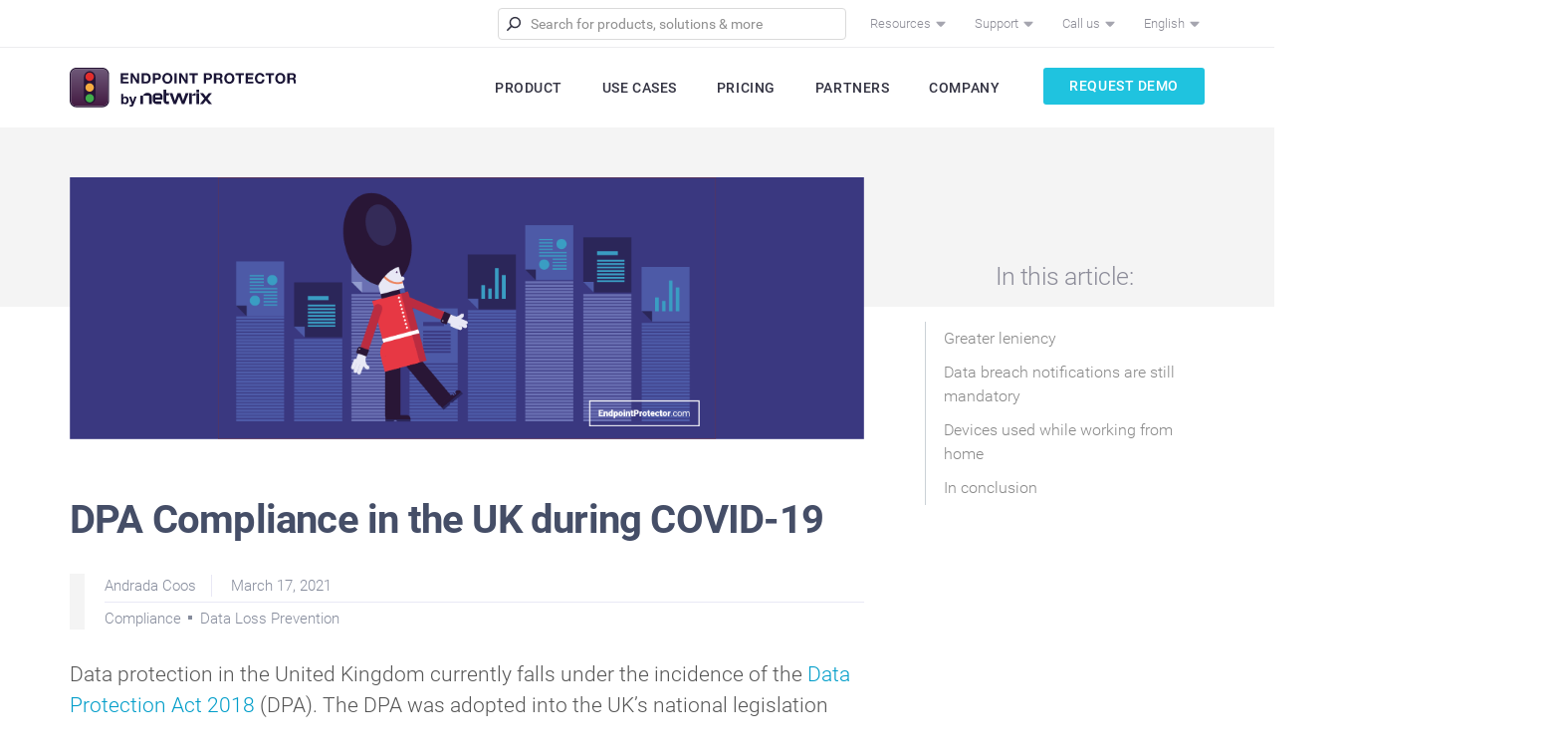

--- FILE ---
content_type: text/html; charset=UTF-8
request_url: https://www.endpointprotector.com/blog/dpa-compliance-in-the-uk-during-covid-19/
body_size: 80969
content:
<!doctype html>
<html dir="ltr" lang="en-US" prefix="og: http://ogp.me/ns#">
<head>
	<meta charset="UTF-8" />
	<meta name="viewport" content="width=device-width, initial-scale=1" />
	<link rel="profile" href="https://gmpg.org/xfn/11" />

	<link media="all" href="https://www.endpointprotector.com/blog/wp-content/cache/autoptimize/css/autoptimize_37f8d10c396688863c940631e4ff2edd.css" rel="stylesheet"><link media="print" href="https://www.endpointprotector.com/blog/wp-content/cache/autoptimize/css/autoptimize_3216c9c08f4bd85db0e3cfb806ec3f08.css" rel="stylesheet"><title>DPA Compliance in the UK during COVID-19 | Endpoint Protector</title>
	<style>img:is([sizes="auto" i], [sizes^="auto," i]) { contain-intrinsic-size: 3000px 1500px }</style>
	
		<!-- All in One SEO Pro 4.7.5.1 - aioseo.com -->
		<meta name="description" content="Data protection in the United Kingdom currently falls under the incidence of the Data Protection Act 2018 (DPA). The DPA was adopted into the UK’s national legislation while the country was still part of the European Union. It was originally drafted as a supplement to the EU’s General Data Protection Regulation (GDPR) that the UK had an obligation to" />
		<meta name="robots" content="max-snippet:-1, max-image-preview:large, max-video-preview:-1" />
		<link rel="canonical" href="https://www.endpointprotector.com/blog/dpa-compliance-in-the-uk-during-covid-19/" />
		<meta name="generator" content="All in One SEO Pro (AIOSEO) 4.7.5.1" />
		<meta name="google" content="nositelinkssearchbox" />
		<script type="application/ld+json" class="aioseo-schema">
			{"@context":"https:\/\/schema.org","@graph":[{"@type":"Article","@id":"https:\/\/www.endpointprotector.com\/blog\/dpa-compliance-in-the-uk-during-covid-19\/#article","name":"DPA Compliance in the UK during COVID-19 | Endpoint Protector","headline":"DPA Compliance in the UK during COVID-19","author":{"@id":"https:\/\/www.endpointprotector.com\/blog\/author\/andrada-coos\/#author"},"publisher":{"@id":"https:\/\/www.endpointprotector.com\/blog\/#organization"},"image":{"@type":"ImageObject","url":"https:\/\/static.endpointprotector.com\/blog\/2021\/03\/blog-DPA-Compliance-in-the-UK-during-COVID-19_1110x365px.png","width":1110,"height":366},"datePublished":"2021-03-17T15:46:13+03:00","dateModified":"2021-03-17T15:46:13+03:00","inLanguage":"en-US","mainEntityOfPage":{"@id":"https:\/\/www.endpointprotector.com\/blog\/dpa-compliance-in-the-uk-during-covid-19\/#webpage"},"isPartOf":{"@id":"https:\/\/www.endpointprotector.com\/blog\/dpa-compliance-in-the-uk-during-covid-19\/#webpage"},"articleSection":"Compliance, Data Loss Prevention"},{"@type":"BreadcrumbList","@id":"https:\/\/www.endpointprotector.com\/blog\/dpa-compliance-in-the-uk-during-covid-19\/#breadcrumblist","itemListElement":[{"@type":"ListItem","@id":"https:\/\/www.endpointprotector.com\/blog\/#listItem","position":1,"name":"Home","item":"https:\/\/www.endpointprotector.com\/blog\/","nextItem":"https:\/\/www.endpointprotector.com\/blog\/dpa-compliance-in-the-uk-during-covid-19\/#listItem"},{"@type":"ListItem","@id":"https:\/\/www.endpointprotector.com\/blog\/dpa-compliance-in-the-uk-during-covid-19\/#listItem","position":2,"name":"DPA Compliance in the UK during COVID-19","previousItem":"https:\/\/www.endpointprotector.com\/blog\/#listItem"}]},{"@type":"Organization","@id":"https:\/\/www.endpointprotector.com\/blog\/#organization","name":"Endpoint Protector Blog","description":"All Data Security. All the time.","url":"https:\/\/www.endpointprotector.com\/blog\/"},{"@type":"Person","@id":"https:\/\/www.endpointprotector.com\/blog\/author\/andrada-coos\/#author","url":"https:\/\/www.endpointprotector.com\/blog\/author\/andrada-coos\/","name":"Andrada Coos","image":{"@type":"ImageObject","@id":"https:\/\/www.endpointprotector.com\/blog\/dpa-compliance-in-the-uk-during-covid-19\/#authorImage","url":"https:\/\/secure.gravatar.com\/avatar\/e413d80fe60aa893d892f66234d853b3105bd586d9d8d8a2e9acbefdf1f751d6?s=96&d=mm&r=g","width":96,"height":96,"caption":"Andrada Coos"}},{"@type":"WebPage","@id":"https:\/\/www.endpointprotector.com\/blog\/dpa-compliance-in-the-uk-during-covid-19\/#webpage","url":"https:\/\/www.endpointprotector.com\/blog\/dpa-compliance-in-the-uk-during-covid-19\/","name":"DPA Compliance in the UK during COVID-19 | Endpoint Protector","description":"Data protection in the United Kingdom currently falls under the incidence of the Data Protection Act 2018 (DPA). The DPA was adopted into the UK\u2019s national legislation while the country was still part of the European Union. It was originally drafted as a supplement to the EU\u2019s General Data Protection Regulation (GDPR) that the UK had an obligation to","inLanguage":"en-US","isPartOf":{"@id":"https:\/\/www.endpointprotector.com\/blog\/#website"},"breadcrumb":{"@id":"https:\/\/www.endpointprotector.com\/blog\/dpa-compliance-in-the-uk-during-covid-19\/#breadcrumblist"},"author":{"@id":"https:\/\/www.endpointprotector.com\/blog\/author\/andrada-coos\/#author"},"creator":{"@id":"https:\/\/www.endpointprotector.com\/blog\/author\/andrada-coos\/#author"},"image":{"@type":"ImageObject","url":"https:\/\/static.endpointprotector.com\/blog\/2021\/03\/blog-DPA-Compliance-in-the-UK-during-COVID-19_1110x365px.png","@id":"https:\/\/www.endpointprotector.com\/blog\/dpa-compliance-in-the-uk-during-covid-19\/#mainImage","width":1110,"height":366},"primaryImageOfPage":{"@id":"https:\/\/www.endpointprotector.com\/blog\/dpa-compliance-in-the-uk-during-covid-19\/#mainImage"},"datePublished":"2021-03-17T15:46:13+03:00","dateModified":"2021-03-17T15:46:13+03:00"},{"@type":"WebSite","@id":"https:\/\/www.endpointprotector.com\/blog\/#website","url":"https:\/\/www.endpointprotector.com\/blog\/","name":"Endpoint Protector Blog","description":"All Data Security. All the time.","inLanguage":"en-US","publisher":{"@id":"https:\/\/www.endpointprotector.com\/blog\/#organization"}}]}
		</script>
		<!-- All in One SEO Pro -->

<link rel="alternate" type="application/rss+xml" title="Endpoint Protector Blog &raquo; Feed" href="https://www.endpointprotector.com/blog/feed/" />
<link rel="alternate" type="application/rss+xml" title="Endpoint Protector Blog &raquo; Comments Feed" href="https://www.endpointprotector.com/blog/comments/feed/" />
<link rel="alternate" type="application/rss+xml" title="Endpoint Protector Blog &raquo; DPA Compliance in the UK during COVID-19 Comments Feed" href="https://www.endpointprotector.com/blog/dpa-compliance-in-the-uk-during-covid-19/feed/" />

<style id='wp-block-library-theme-inline-css'>
.wp-block-audio :where(figcaption){color:#555;font-size:13px;text-align:center}.is-dark-theme .wp-block-audio :where(figcaption){color:#ffffffa6}.wp-block-audio{margin:0 0 1em}.wp-block-code{border:1px solid #ccc;border-radius:4px;font-family:Menlo,Consolas,monaco,monospace;padding:.8em 1em}.wp-block-embed :where(figcaption){color:#555;font-size:13px;text-align:center}.is-dark-theme .wp-block-embed :where(figcaption){color:#ffffffa6}.wp-block-embed{margin:0 0 1em}.blocks-gallery-caption{color:#555;font-size:13px;text-align:center}.is-dark-theme .blocks-gallery-caption{color:#ffffffa6}:root :where(.wp-block-image figcaption){color:#555;font-size:13px;text-align:center}.is-dark-theme :root :where(.wp-block-image figcaption){color:#ffffffa6}.wp-block-image{margin:0 0 1em}.wp-block-pullquote{border-bottom:4px solid;border-top:4px solid;color:currentColor;margin-bottom:1.75em}.wp-block-pullquote cite,.wp-block-pullquote footer,.wp-block-pullquote__citation{color:currentColor;font-size:.8125em;font-style:normal;text-transform:uppercase}.wp-block-quote{border-left:.25em solid;margin:0 0 1.75em;padding-left:1em}.wp-block-quote cite,.wp-block-quote footer{color:currentColor;font-size:.8125em;font-style:normal;position:relative}.wp-block-quote:where(.has-text-align-right){border-left:none;border-right:.25em solid;padding-left:0;padding-right:1em}.wp-block-quote:where(.has-text-align-center){border:none;padding-left:0}.wp-block-quote.is-large,.wp-block-quote.is-style-large,.wp-block-quote:where(.is-style-plain){border:none}.wp-block-search .wp-block-search__label{font-weight:700}.wp-block-search__button{border:1px solid #ccc;padding:.375em .625em}:where(.wp-block-group.has-background){padding:1.25em 2.375em}.wp-block-separator.has-css-opacity{opacity:.4}.wp-block-separator{border:none;border-bottom:2px solid;margin-left:auto;margin-right:auto}.wp-block-separator.has-alpha-channel-opacity{opacity:1}.wp-block-separator:not(.is-style-wide):not(.is-style-dots){width:100px}.wp-block-separator.has-background:not(.is-style-dots){border-bottom:none;height:1px}.wp-block-separator.has-background:not(.is-style-wide):not(.is-style-dots){height:2px}.wp-block-table{margin:0 0 1em}.wp-block-table td,.wp-block-table th{word-break:normal}.wp-block-table :where(figcaption){color:#555;font-size:13px;text-align:center}.is-dark-theme .wp-block-table :where(figcaption){color:#ffffffa6}.wp-block-video :where(figcaption){color:#555;font-size:13px;text-align:center}.is-dark-theme .wp-block-video :where(figcaption){color:#ffffffa6}.wp-block-video{margin:0 0 1em}:root :where(.wp-block-template-part.has-background){margin-bottom:0;margin-top:0;padding:1.25em 2.375em}
</style>
<style id='classic-theme-styles-inline-css'>
/*! This file is auto-generated */
.wp-block-button__link{color:#fff;background-color:#32373c;border-radius:9999px;box-shadow:none;text-decoration:none;padding:calc(.667em + 2px) calc(1.333em + 2px);font-size:1.125em}.wp-block-file__button{background:#32373c;color:#fff;text-decoration:none}
</style>
<style id='global-styles-inline-css'>
:root{--wp--preset--aspect-ratio--square: 1;--wp--preset--aspect-ratio--4-3: 4/3;--wp--preset--aspect-ratio--3-4: 3/4;--wp--preset--aspect-ratio--3-2: 3/2;--wp--preset--aspect-ratio--2-3: 2/3;--wp--preset--aspect-ratio--16-9: 16/9;--wp--preset--aspect-ratio--9-16: 9/16;--wp--preset--color--black: #000000;--wp--preset--color--cyan-bluish-gray: #abb8c3;--wp--preset--color--white: #FFF;--wp--preset--color--pale-pink: #f78da7;--wp--preset--color--vivid-red: #cf2e2e;--wp--preset--color--luminous-vivid-orange: #ff6900;--wp--preset--color--luminous-vivid-amber: #fcb900;--wp--preset--color--light-green-cyan: #7bdcb5;--wp--preset--color--vivid-green-cyan: #00d084;--wp--preset--color--pale-cyan-blue: #8ed1fc;--wp--preset--color--vivid-cyan-blue: #0693e3;--wp--preset--color--vivid-purple: #9b51e0;--wp--preset--color--primary: #0073a8;--wp--preset--color--secondary: #005075;--wp--preset--color--dark-gray: #111;--wp--preset--color--light-gray: #767676;--wp--preset--gradient--vivid-cyan-blue-to-vivid-purple: linear-gradient(135deg,rgba(6,147,227,1) 0%,rgb(155,81,224) 100%);--wp--preset--gradient--light-green-cyan-to-vivid-green-cyan: linear-gradient(135deg,rgb(122,220,180) 0%,rgb(0,208,130) 100%);--wp--preset--gradient--luminous-vivid-amber-to-luminous-vivid-orange: linear-gradient(135deg,rgba(252,185,0,1) 0%,rgba(255,105,0,1) 100%);--wp--preset--gradient--luminous-vivid-orange-to-vivid-red: linear-gradient(135deg,rgba(255,105,0,1) 0%,rgb(207,46,46) 100%);--wp--preset--gradient--very-light-gray-to-cyan-bluish-gray: linear-gradient(135deg,rgb(238,238,238) 0%,rgb(169,184,195) 100%);--wp--preset--gradient--cool-to-warm-spectrum: linear-gradient(135deg,rgb(74,234,220) 0%,rgb(151,120,209) 20%,rgb(207,42,186) 40%,rgb(238,44,130) 60%,rgb(251,105,98) 80%,rgb(254,248,76) 100%);--wp--preset--gradient--blush-light-purple: linear-gradient(135deg,rgb(255,206,236) 0%,rgb(152,150,240) 100%);--wp--preset--gradient--blush-bordeaux: linear-gradient(135deg,rgb(254,205,165) 0%,rgb(254,45,45) 50%,rgb(107,0,62) 100%);--wp--preset--gradient--luminous-dusk: linear-gradient(135deg,rgb(255,203,112) 0%,rgb(199,81,192) 50%,rgb(65,88,208) 100%);--wp--preset--gradient--pale-ocean: linear-gradient(135deg,rgb(255,245,203) 0%,rgb(182,227,212) 50%,rgb(51,167,181) 100%);--wp--preset--gradient--electric-grass: linear-gradient(135deg,rgb(202,248,128) 0%,rgb(113,206,126) 100%);--wp--preset--gradient--midnight: linear-gradient(135deg,rgb(2,3,129) 0%,rgb(40,116,252) 100%);--wp--preset--font-size--small: 19.5px;--wp--preset--font-size--medium: 20px;--wp--preset--font-size--large: 36.5px;--wp--preset--font-size--x-large: 42px;--wp--preset--font-size--normal: 22px;--wp--preset--font-size--huge: 49.5px;--wp--preset--spacing--20: 0.44rem;--wp--preset--spacing--30: 0.67rem;--wp--preset--spacing--40: 1rem;--wp--preset--spacing--50: 1.5rem;--wp--preset--spacing--60: 2.25rem;--wp--preset--spacing--70: 3.38rem;--wp--preset--spacing--80: 5.06rem;--wp--preset--shadow--natural: 6px 6px 9px rgba(0, 0, 0, 0.2);--wp--preset--shadow--deep: 12px 12px 50px rgba(0, 0, 0, 0.4);--wp--preset--shadow--sharp: 6px 6px 0px rgba(0, 0, 0, 0.2);--wp--preset--shadow--outlined: 6px 6px 0px -3px rgba(255, 255, 255, 1), 6px 6px rgba(0, 0, 0, 1);--wp--preset--shadow--crisp: 6px 6px 0px rgba(0, 0, 0, 1);}:where(.is-layout-flex){gap: 0.5em;}:where(.is-layout-grid){gap: 0.5em;}body .is-layout-flex{display: flex;}.is-layout-flex{flex-wrap: wrap;align-items: center;}.is-layout-flex > :is(*, div){margin: 0;}body .is-layout-grid{display: grid;}.is-layout-grid > :is(*, div){margin: 0;}:where(.wp-block-columns.is-layout-flex){gap: 2em;}:where(.wp-block-columns.is-layout-grid){gap: 2em;}:where(.wp-block-post-template.is-layout-flex){gap: 1.25em;}:where(.wp-block-post-template.is-layout-grid){gap: 1.25em;}.has-black-color{color: var(--wp--preset--color--black) !important;}.has-cyan-bluish-gray-color{color: var(--wp--preset--color--cyan-bluish-gray) !important;}.has-white-color{color: var(--wp--preset--color--white) !important;}.has-pale-pink-color{color: var(--wp--preset--color--pale-pink) !important;}.has-vivid-red-color{color: var(--wp--preset--color--vivid-red) !important;}.has-luminous-vivid-orange-color{color: var(--wp--preset--color--luminous-vivid-orange) !important;}.has-luminous-vivid-amber-color{color: var(--wp--preset--color--luminous-vivid-amber) !important;}.has-light-green-cyan-color{color: var(--wp--preset--color--light-green-cyan) !important;}.has-vivid-green-cyan-color{color: var(--wp--preset--color--vivid-green-cyan) !important;}.has-pale-cyan-blue-color{color: var(--wp--preset--color--pale-cyan-blue) !important;}.has-vivid-cyan-blue-color{color: var(--wp--preset--color--vivid-cyan-blue) !important;}.has-vivid-purple-color{color: var(--wp--preset--color--vivid-purple) !important;}.has-black-background-color{background-color: var(--wp--preset--color--black) !important;}.has-cyan-bluish-gray-background-color{background-color: var(--wp--preset--color--cyan-bluish-gray) !important;}.has-white-background-color{background-color: var(--wp--preset--color--white) !important;}.has-pale-pink-background-color{background-color: var(--wp--preset--color--pale-pink) !important;}.has-vivid-red-background-color{background-color: var(--wp--preset--color--vivid-red) !important;}.has-luminous-vivid-orange-background-color{background-color: var(--wp--preset--color--luminous-vivid-orange) !important;}.has-luminous-vivid-amber-background-color{background-color: var(--wp--preset--color--luminous-vivid-amber) !important;}.has-light-green-cyan-background-color{background-color: var(--wp--preset--color--light-green-cyan) !important;}.has-vivid-green-cyan-background-color{background-color: var(--wp--preset--color--vivid-green-cyan) !important;}.has-pale-cyan-blue-background-color{background-color: var(--wp--preset--color--pale-cyan-blue) !important;}.has-vivid-cyan-blue-background-color{background-color: var(--wp--preset--color--vivid-cyan-blue) !important;}.has-vivid-purple-background-color{background-color: var(--wp--preset--color--vivid-purple) !important;}.has-black-border-color{border-color: var(--wp--preset--color--black) !important;}.has-cyan-bluish-gray-border-color{border-color: var(--wp--preset--color--cyan-bluish-gray) !important;}.has-white-border-color{border-color: var(--wp--preset--color--white) !important;}.has-pale-pink-border-color{border-color: var(--wp--preset--color--pale-pink) !important;}.has-vivid-red-border-color{border-color: var(--wp--preset--color--vivid-red) !important;}.has-luminous-vivid-orange-border-color{border-color: var(--wp--preset--color--luminous-vivid-orange) !important;}.has-luminous-vivid-amber-border-color{border-color: var(--wp--preset--color--luminous-vivid-amber) !important;}.has-light-green-cyan-border-color{border-color: var(--wp--preset--color--light-green-cyan) !important;}.has-vivid-green-cyan-border-color{border-color: var(--wp--preset--color--vivid-green-cyan) !important;}.has-pale-cyan-blue-border-color{border-color: var(--wp--preset--color--pale-cyan-blue) !important;}.has-vivid-cyan-blue-border-color{border-color: var(--wp--preset--color--vivid-cyan-blue) !important;}.has-vivid-purple-border-color{border-color: var(--wp--preset--color--vivid-purple) !important;}.has-vivid-cyan-blue-to-vivid-purple-gradient-background{background: var(--wp--preset--gradient--vivid-cyan-blue-to-vivid-purple) !important;}.has-light-green-cyan-to-vivid-green-cyan-gradient-background{background: var(--wp--preset--gradient--light-green-cyan-to-vivid-green-cyan) !important;}.has-luminous-vivid-amber-to-luminous-vivid-orange-gradient-background{background: var(--wp--preset--gradient--luminous-vivid-amber-to-luminous-vivid-orange) !important;}.has-luminous-vivid-orange-to-vivid-red-gradient-background{background: var(--wp--preset--gradient--luminous-vivid-orange-to-vivid-red) !important;}.has-very-light-gray-to-cyan-bluish-gray-gradient-background{background: var(--wp--preset--gradient--very-light-gray-to-cyan-bluish-gray) !important;}.has-cool-to-warm-spectrum-gradient-background{background: var(--wp--preset--gradient--cool-to-warm-spectrum) !important;}.has-blush-light-purple-gradient-background{background: var(--wp--preset--gradient--blush-light-purple) !important;}.has-blush-bordeaux-gradient-background{background: var(--wp--preset--gradient--blush-bordeaux) !important;}.has-luminous-dusk-gradient-background{background: var(--wp--preset--gradient--luminous-dusk) !important;}.has-pale-ocean-gradient-background{background: var(--wp--preset--gradient--pale-ocean) !important;}.has-electric-grass-gradient-background{background: var(--wp--preset--gradient--electric-grass) !important;}.has-midnight-gradient-background{background: var(--wp--preset--gradient--midnight) !important;}.has-small-font-size{font-size: var(--wp--preset--font-size--small) !important;}.has-medium-font-size{font-size: var(--wp--preset--font-size--medium) !important;}.has-large-font-size{font-size: var(--wp--preset--font-size--large) !important;}.has-x-large-font-size{font-size: var(--wp--preset--font-size--x-large) !important;}
:where(.wp-block-post-template.is-layout-flex){gap: 1.25em;}:where(.wp-block-post-template.is-layout-grid){gap: 1.25em;}
:where(.wp-block-columns.is-layout-flex){gap: 2em;}:where(.wp-block-columns.is-layout-grid){gap: 2em;}
:root :where(.wp-block-pullquote){font-size: 1.5em;line-height: 1.6;}
</style>




<style id='wpdiscuz-frontend-css-inline-css'>
 #wpdcom .wpd-blog-administrator .wpd-comment-label{color:#ffffff;background-color:#1FC3DF;border:none}#wpdcom .wpd-blog-administrator .wpd-comment-author, #wpdcom .wpd-blog-administrator .wpd-comment-author a{color:#1FC3DF}#wpdcom.wpd-layout-1 .wpd-comment .wpd-blog-administrator .wpd-avatar img{border-color:#1FC3DF}#wpdcom.wpd-layout-2 .wpd-comment.wpd-reply .wpd-comment-wrap.wpd-blog-administrator{border-left:3px solid #1FC3DF}#wpdcom.wpd-layout-2 .wpd-comment .wpd-blog-administrator .wpd-avatar img{border-bottom-color:#1FC3DF}#wpdcom.wpd-layout-3 .wpd-blog-administrator .wpd-comment-subheader{border-top:1px dashed #1FC3DF}#wpdcom.wpd-layout-3 .wpd-reply .wpd-blog-administrator .wpd-comment-right{border-left:1px solid #1FC3DF}#wpdcom .wpd-blog-editor .wpd-comment-label{color:#ffffff;background-color:#1FC3DF;border:none}#wpdcom .wpd-blog-editor .wpd-comment-author, #wpdcom .wpd-blog-editor .wpd-comment-author a{color:#1FC3DF}#wpdcom.wpd-layout-1 .wpd-comment .wpd-blog-editor .wpd-avatar img{border-color:#1FC3DF}#wpdcom.wpd-layout-2 .wpd-comment.wpd-reply .wpd-comment-wrap.wpd-blog-editor{border-left:3px solid #1FC3DF}#wpdcom.wpd-layout-2 .wpd-comment .wpd-blog-editor .wpd-avatar img{border-bottom-color:#1FC3DF}#wpdcom.wpd-layout-3 .wpd-blog-editor .wpd-comment-subheader{border-top:1px dashed #1FC3DF}#wpdcom.wpd-layout-3 .wpd-reply .wpd-blog-editor .wpd-comment-right{border-left:1px solid #1FC3DF}#wpdcom .wpd-blog-author .wpd-comment-label{color:#ffffff;background-color:#1FC3DF;border:none}#wpdcom .wpd-blog-author .wpd-comment-author, #wpdcom .wpd-blog-author .wpd-comment-author a{color:#1FC3DF}#wpdcom.wpd-layout-1 .wpd-comment .wpd-blog-author .wpd-avatar img{border-color:#1FC3DF}#wpdcom.wpd-layout-2 .wpd-comment .wpd-blog-author .wpd-avatar img{border-bottom-color:#1FC3DF}#wpdcom.wpd-layout-3 .wpd-blog-author .wpd-comment-subheader{border-top:1px dashed #1FC3DF}#wpdcom.wpd-layout-3 .wpd-reply .wpd-blog-author .wpd-comment-right{border-left:1px solid #1FC3DF}#wpdcom .wpd-blog-contributor .wpd-comment-label{color:#ffffff;background-color:#1FC3DF;border:none}#wpdcom .wpd-blog-contributor .wpd-comment-author, #wpdcom .wpd-blog-contributor .wpd-comment-author a{color:#1FC3DF}#wpdcom.wpd-layout-1 .wpd-comment .wpd-blog-contributor .wpd-avatar img{border-color:#1FC3DF}#wpdcom.wpd-layout-2 .wpd-comment .wpd-blog-contributor .wpd-avatar img{border-bottom-color:#1FC3DF}#wpdcom.wpd-layout-3 .wpd-blog-contributor .wpd-comment-subheader{border-top:1px dashed #1FC3DF}#wpdcom.wpd-layout-3 .wpd-reply .wpd-blog-contributor .wpd-comment-right{border-left:1px solid #1FC3DF}#wpdcom .wpd-blog-subscriber .wpd-comment-label{color:#ffffff;background-color:#1FC3DF;border:none}#wpdcom .wpd-blog-subscriber .wpd-comment-author, #wpdcom .wpd-blog-subscriber .wpd-comment-author a{color:#1FC3DF}#wpdcom.wpd-layout-2 .wpd-comment .wpd-blog-subscriber .wpd-avatar img{border-bottom-color:#1FC3DF}#wpdcom.wpd-layout-3 .wpd-blog-subscriber .wpd-comment-subheader{border-top:1px dashed #1FC3DF}#wpdcom .wpd-blog-aioseo_manager .wpd-comment-label{color:#ffffff;background-color:#00B38F;border:none}#wpdcom .wpd-blog-aioseo_manager .wpd-comment-author, #wpdcom .wpd-blog-aioseo_manager .wpd-comment-author a{color:#00B38F}#wpdcom.wpd-layout-1 .wpd-comment .wpd-blog-aioseo_manager .wpd-avatar img{border-color:#00B38F}#wpdcom.wpd-layout-2 .wpd-comment .wpd-blog-aioseo_manager .wpd-avatar img{border-bottom-color:#00B38F}#wpdcom.wpd-layout-3 .wpd-blog-aioseo_manager .wpd-comment-subheader{border-top:1px dashed #00B38F}#wpdcom.wpd-layout-3 .wpd-reply .wpd-blog-aioseo_manager .wpd-comment-right{border-left:1px solid #00B38F}#wpdcom .wpd-blog-aioseo_editor .wpd-comment-label{color:#ffffff;background-color:#00B38F;border:none}#wpdcom .wpd-blog-aioseo_editor .wpd-comment-author, #wpdcom .wpd-blog-aioseo_editor .wpd-comment-author a{color:#00B38F}#wpdcom.wpd-layout-1 .wpd-comment .wpd-blog-aioseo_editor .wpd-avatar img{border-color:#00B38F}#wpdcom.wpd-layout-2 .wpd-comment .wpd-blog-aioseo_editor .wpd-avatar img{border-bottom-color:#00B38F}#wpdcom.wpd-layout-3 .wpd-blog-aioseo_editor .wpd-comment-subheader{border-top:1px dashed #00B38F}#wpdcom.wpd-layout-3 .wpd-reply .wpd-blog-aioseo_editor .wpd-comment-right{border-left:1px solid #00B38F}#wpdcom .wpd-blog-post_author .wpd-comment-label{color:#ffffff;background-color:#1FC3DF;border:none}#wpdcom .wpd-blog-post_author .wpd-comment-author, #wpdcom .wpd-blog-post_author .wpd-comment-author a{color:#1FC3DF}#wpdcom .wpd-blog-post_author .wpd-avatar img{border-color:#1FC3DF}#wpdcom.wpd-layout-1 .wpd-comment .wpd-blog-post_author .wpd-avatar img{border-color:#1FC3DF}#wpdcom.wpd-layout-2 .wpd-comment.wpd-reply .wpd-comment-wrap.wpd-blog-post_author{border-left:3px solid #1FC3DF}#wpdcom.wpd-layout-2 .wpd-comment .wpd-blog-post_author .wpd-avatar img{border-bottom-color:#1FC3DF}#wpdcom.wpd-layout-3 .wpd-blog-post_author .wpd-comment-subheader{border-top:1px dashed #1FC3DF}#wpdcom.wpd-layout-3 .wpd-reply .wpd-blog-post_author .wpd-comment-right{border-left:1px solid #1FC3DF}#wpdcom .wpd-blog-guest .wpd-comment-label{color:#ffffff;background-color:#1FC3DF;border:none}#wpdcom .wpd-blog-guest .wpd-comment-author, #wpdcom .wpd-blog-guest .wpd-comment-author a{color:#1FC3DF}#wpdcom.wpd-layout-3 .wpd-blog-guest .wpd-comment-subheader{border-top:1px dashed #1FC3DF}#comments, #respond, .comments-area, #wpdcom{}#wpdcom .ql-editor > *{color:#777777}#wpdcom .ql-editor::before{}#wpdcom .ql-toolbar{border:1px solid #DDDDDD;border-top:none}#wpdcom .ql-container{border:1px solid #DDDDDD;border-bottom:none}#wpdcom .wpd-form-row .wpdiscuz-item input[type="text"], #wpdcom .wpd-form-row .wpdiscuz-item input[type="email"], #wpdcom .wpd-form-row .wpdiscuz-item input[type="url"], #wpdcom .wpd-form-row .wpdiscuz-item input[type="color"], #wpdcom .wpd-form-row .wpdiscuz-item input[type="date"], #wpdcom .wpd-form-row .wpdiscuz-item input[type="datetime"], #wpdcom .wpd-form-row .wpdiscuz-item input[type="datetime-local"], #wpdcom .wpd-form-row .wpdiscuz-item input[type="month"], #wpdcom .wpd-form-row .wpdiscuz-item input[type="number"], #wpdcom .wpd-form-row .wpdiscuz-item input[type="time"], #wpdcom textarea, #wpdcom select{border:1px solid #DDDDDD;color:#777777}#wpdcom .wpd-form-row .wpdiscuz-item textarea{border:1px solid #DDDDDD}#wpdcom input::placeholder, #wpdcom textarea::placeholder, #wpdcom input::-moz-placeholder, #wpdcom textarea::-webkit-input-placeholder{}#wpdcom .wpd-comment-text{color:#777777}#wpdcom .wpd-thread-head .wpd-thread-info{border-bottom:2px solid #1FC3DF}#wpdcom .wpd-thread-head .wpd-thread-info.wpd-reviews-tab svg{fill:#1FC3DF}#wpdcom .wpd-thread-head .wpdiscuz-user-settings{border-bottom:2px solid #1FC3DF}#wpdcom .wpd-thread-head .wpdiscuz-user-settings:hover{color:#1FC3DF}#wpdcom .wpd-comment .wpd-follow-link:hover{color:#1FC3DF}#wpdcom .wpd-comment-status .wpd-sticky{color:#1FC3DF}#wpdcom .wpd-thread-filter .wpdf-active{color:#1FC3DF;border-bottom-color:#1FC3DF}#wpdcom .wpd-comment-info-bar{border:1px dashed #4ccfe6;background:#e9f9fc}#wpdcom .wpd-comment-info-bar .wpd-current-view i{color:#1FC3DF}#wpdcom .wpd-filter-view-all:hover{background:#1FC3DF}#wpdcom .wpdiscuz-item .wpdiscuz-rating > label{color:#DDDDDD}#wpdcom .wpdiscuz-item .wpdiscuz-rating:not(:checked) > label:hover, .wpdiscuz-rating:not(:checked) > label:hover ~ label{}#wpdcom .wpdiscuz-item .wpdiscuz-rating > input ~ label:hover, #wpdcom .wpdiscuz-item .wpdiscuz-rating > input:not(:checked) ~ label:hover ~ label, #wpdcom .wpdiscuz-item .wpdiscuz-rating > input:not(:checked) ~ label:hover ~ label{color:#FFED85}#wpdcom .wpdiscuz-item .wpdiscuz-rating > input:checked ~ label:hover, #wpdcom .wpdiscuz-item .wpdiscuz-rating > input:checked ~ label:hover, #wpdcom .wpdiscuz-item .wpdiscuz-rating > label:hover ~ input:checked ~ label, #wpdcom .wpdiscuz-item .wpdiscuz-rating > input:checked + label:hover ~ label, #wpdcom .wpdiscuz-item .wpdiscuz-rating > input:checked ~ label:hover ~ label, .wpd-custom-field .wcf-active-star, #wpdcom .wpdiscuz-item .wpdiscuz-rating > input:checked ~ label{color:#FFD700}#wpd-post-rating .wpd-rating-wrap .wpd-rating-stars svg .wpd-star{fill:#DDDDDD}#wpd-post-rating .wpd-rating-wrap .wpd-rating-stars svg .wpd-active{fill:#FFD700}#wpd-post-rating .wpd-rating-wrap .wpd-rate-starts svg .wpd-star{fill:#DDDDDD}#wpd-post-rating .wpd-rating-wrap .wpd-rate-starts:hover svg .wpd-star{fill:#FFED85}#wpd-post-rating.wpd-not-rated .wpd-rating-wrap .wpd-rate-starts svg:hover ~ svg .wpd-star{fill:#DDDDDD}.wpdiscuz-post-rating-wrap .wpd-rating .wpd-rating-wrap .wpd-rating-stars svg .wpd-star{fill:#DDDDDD}.wpdiscuz-post-rating-wrap .wpd-rating .wpd-rating-wrap .wpd-rating-stars svg .wpd-active{fill:#FFD700}#wpdcom .wpd-comment .wpd-follow-active{color:#ff7a00}#wpdcom .page-numbers{color:#555;border:#555 1px solid}#wpdcom span.current{background:#555}#wpdcom.wpd-layout-1 .wpd-new-loaded-comment > .wpd-comment-wrap > .wpd-comment-right{background:rgb(255,250,214)}#wpdcom.wpd-layout-2 .wpd-new-loaded-comment.wpd-comment > .wpd-comment-wrap > .wpd-comment-right{background:rgb(255,250,214)}#wpdcom.wpd-layout-2 .wpd-new-loaded-comment.wpd-comment.wpd-reply > .wpd-comment-wrap > .wpd-comment-right{background:transparent}#wpdcom.wpd-layout-2 .wpd-new-loaded-comment.wpd-comment.wpd-reply > .wpd-comment-wrap{background:rgb(255,250,214)}#wpdcom.wpd-layout-3 .wpd-new-loaded-comment.wpd-comment > .wpd-comment-wrap > .wpd-comment-right{background:rgb(255,250,214)}#wpdcom .wpd-follow:hover i, #wpdcom .wpd-unfollow:hover i, #wpdcom .wpd-comment .wpd-follow-active:hover i{color:#1FC3DF}#wpdcom .wpdiscuz-readmore{cursor:pointer;color:#1FC3DF}.wpd-custom-field .wcf-pasiv-star, #wpcomm .wpdiscuz-item .wpdiscuz-rating > label{color:#DDDDDD}.wpd-wrapper .wpd-list-item.wpd-active{border-top:3px solid #1FC3DF}#wpdcom.wpd-layout-2 .wpd-comment.wpd-reply.wpd-unapproved-comment .wpd-comment-wrap{border-left:3px solid rgb(255,250,214)}#wpdcom.wpd-layout-3 .wpd-comment.wpd-reply.wpd-unapproved-comment .wpd-comment-right{border-left:1px solid rgb(255,250,214)}#wpdcom .wpd-prim-button{background-color:#555555;color:#FFFFFF}#wpdcom .wpd_label__check i.wpdicon-on{color:#555555;border:1px solid #aaaaaa}#wpd-bubble-wrapper #wpd-bubble-all-comments-count{color:#1FC3DF}#wpd-bubble-wrapper > div{background-color:#1FC3DF}#wpd-bubble-wrapper > #wpd-bubble #wpd-bubble-add-message{background-color:#1FC3DF}#wpd-bubble-wrapper > #wpd-bubble #wpd-bubble-add-message::before{border-left-color:#1FC3DF;border-right-color:#1FC3DF}#wpd-bubble-wrapper.wpd-right-corner > #wpd-bubble #wpd-bubble-add-message::before{border-left-color:#1FC3DF;border-right-color:#1FC3DF}.wpd-inline-icon-wrapper path.wpd-inline-icon-first{fill:#1FC3DF}.wpd-inline-icon-count{background-color:#1FC3DF}.wpd-inline-icon-count::before{border-right-color:#1FC3DF}.wpd-inline-form-wrapper::before{border-bottom-color:#1FC3DF}.wpd-inline-form-question{background-color:#1FC3DF}.wpd-inline-form{background-color:#1FC3DF}.wpd-last-inline-comments-wrapper{border-color:#1FC3DF}.wpd-last-inline-comments-wrapper::before{border-bottom-color:#1FC3DF}.wpd-last-inline-comments-wrapper .wpd-view-all-inline-comments{background:#1FC3DF}.wpd-last-inline-comments-wrapper .wpd-view-all-inline-comments:hover,.wpd-last-inline-comments-wrapper .wpd-view-all-inline-comments:active,.wpd-last-inline-comments-wrapper .wpd-view-all-inline-comments:focus{background-color:#1FC3DF}#wpdcom .ql-snow .ql-tooltip[data-mode="link"]::before{content:"Enter link:"}#wpdcom .ql-snow .ql-tooltip.ql-editing a.ql-action::after{content:"Save"}.comments-area{width:auto}.wc_comm_submit.button.alt{background-color:#50bccb;color:#ffffff}#wpcomm, .wc_manage_subscribtions{color:#1791B3 !important}
</style>


<script src="https://www.endpointprotector.com/blog/wp-includes/js/jquery/jquery.min.js?ver=3.7.1" id="jquery-core-js"></script>
<script src="https://www.endpointprotector.com/blog/wp-includes/js/jquery/jquery-migrate.min.js?ver=3.4.1" id="jquery-migrate-js"></script>
<script src="https://www.endpointprotector.com/blog/wp-content/cache/autoptimize/js/autoptimize_single_4be27e262a6d42fbc85440f90c4749af.js?ver=20200129" id="twentynineteen-priority-menu-js" defer data-wp-strategy="defer"></script>
<link rel="https://api.w.org/" href="https://www.endpointprotector.com/blog/wp-json/" /><link rel="alternate" title="JSON" type="application/json" href="https://www.endpointprotector.com/blog/wp-json/wp/v2/posts/3991" /><link rel="EditURI" type="application/rsd+xml" title="RSD" href="https://www.endpointprotector.com/blog/xmlrpc.php?rsd" />
<meta name="generator" content="WordPress 6.8.3" />
<link rel='shortlink' href='https://www.endpointprotector.com/blog/?p=3991' />
<link rel="alternate" title="oEmbed (JSON)" type="application/json+oembed" href="https://www.endpointprotector.com/blog/wp-json/oembed/1.0/embed?url=https%3A%2F%2Fwww.endpointprotector.com%2Fblog%2Fdpa-compliance-in-the-uk-during-covid-19%2F" />
<link rel="alternate" title="oEmbed (XML)" type="text/xml+oembed" href="https://www.endpointprotector.com/blog/wp-json/oembed/1.0/embed?url=https%3A%2F%2Fwww.endpointprotector.com%2Fblog%2Fdpa-compliance-in-the-uk-during-covid-19%2F&#038;format=xml" />
<link rel="pingback" href="https://www.endpointprotector.com/blog/xmlrpc.php">	
	<meta property="og:title" content="DPA Compliance in the UK during COVID-19" />
	<meta property="og:url" content="https://www.endpointprotector.com/blog/dpa-compliance-in-the-uk-during-covid-19" />
	<meta property="og:site_name" content="Endpoint Protector Blog" />
		<meta property="og:image" content="https://static.endpointprotector.com/blog/2021/03/blog-DPA-Compliance-in-the-UK-during-COVID-19_1200x628px.png" />
	<meta property="og:image:height" content="628">
	<meta property="og:image:width" content="1200">
	<meta property="og:image:type" content="image/png" />
	
		
<!-- Google Tag Manager -->
<script>(function(w,d,s,l,i){w[l]=w[l]||[];w[l].push({'gtm.start':
new Date().getTime(),event:'gtm.js'});var f=d.getElementsByTagName(s)[0],
j=d.createElement(s),dl=l!='dataLayer'?'&l='+l:'';j.async=true;j.src=
'https://www.googletagmanager.com/gtm.js?id='+i+dl;f.parentNode.insertBefore(j,f);
})(window,document,'script','dataLayer','GTM-W3XPX5');</script>
<!-- End Google Tag Manager -->

		
	<div id="fb-root"></div>
	<script async async defer crossorigin="anonymous" src="https://connect.facebook.net/en_US/sdk.js#xfbml=1&version=v5.0"></script>
</head>

<body class="wp-singular post-template-default single single-post postid-3991 single-format-standard wp-embed-responsive wp-theme-twentynineteen wp-child-theme-twentynineteen-child singular image-filters-enabled">

 

<style>
@font-face{font-family:Roboto;font-style:normal;font-weight:100;src:local('Roboto Thin'),local('Roboto-Thin'),url(https://fonts.gstatic.com/s/roboto/v15/ty9dfvLAziwdqQ2dHoyjphTbgVql8nDJpwnrE27mub0.woff2) format('woff2');font-display:swap;unicode-range:U+0460-052F,U+20B4,U+2DE0-2DFF,U+A640-A69F}@font-face{font-family:Roboto;font-style:normal;font-weight:100;src:local('Roboto Thin'),local('Roboto-Thin'),url(https://fonts.gstatic.com/s/roboto/v15/frNV30OaYdlFRtH2VnZZdhTbgVql8nDJpwnrE27mub0.woff2) format('woff2');font-display:swap;unicode-range:U+0400-045F,U+0490-0491,U+04B0-04B1,U+2116}@font-face{font-family:Roboto;font-style:normal;font-weight:100;src:local('Roboto Thin'),local('Roboto-Thin'),url(https://fonts.gstatic.com/s/roboto/v15/gwVJDERN2Amz39wrSoZ7FxTbgVql8nDJpwnrE27mub0.woff2) format('woff2');font-display:swap;unicode-range:U+1F00-1FFF}@font-face{font-family:Roboto;font-style:normal;font-weight:100;src:local('Roboto Thin'),local('Roboto-Thin'),url(https://fonts.gstatic.com/s/roboto/v15/aZMswpodYeVhtRvuABJWvBTbgVql8nDJpwnrE27mub0.woff2) format('woff2');font-display:swap;unicode-range:U+0370-03FF}@font-face{font-family:Roboto;font-style:normal;font-weight:100;src:local('Roboto Thin'),local('Roboto-Thin'),url(https://fonts.gstatic.com/s/roboto/v15/VvXUGKZXbHtX_S_VCTLpGhTbgVql8nDJpwnrE27mub0.woff2) format('woff2');font-display:swap;unicode-range:U+0102-0103,U+1EA0-1EF9,U+20AB}@font-face{font-family:Roboto;font-style:normal;font-weight:100;src:local('Roboto Thin'),local('Roboto-Thin'),url(https://fonts.gstatic.com/s/roboto/v15/e7MeVAyvogMqFwwl61PKhBTbgVql8nDJpwnrE27mub0.woff2) format('woff2');font-display:swap;unicode-range:U+0100-024F,U+1E00-1EFF,U+20A0-20AB,U+20AD-20CF,U+2C60-2C7F,U+A720-A7FF}@font-face{font-family:Roboto;font-style:normal;font-weight:100;src:local('Roboto Thin'),local('Roboto-Thin'),url(https://fonts.gstatic.com/s/roboto/v15/2tsd397wLxj96qwHyNIkxPesZW2xOQ-xsNqO47m55DA.woff2) format('woff2');font-display:swap;unicode-range:U+0000-00FF,U+0131,U+0152-0153,U+02C6,U+02DA,U+02DC,U+2000-206F,U+2074,U+20AC,U+2212,U+2215,U+E0FF,U+EFFD,U+F000}@font-face{font-family:Roboto;font-style:normal;font-weight:300;src:local('Roboto Light'),local('Roboto-Light'),url(https://fonts.gstatic.com/s/roboto/v15/0eC6fl06luXEYWpBSJvXCBJtnKITppOI_IvcXXDNrsc.woff2) format('woff2');font-display:swap;unicode-range:U+0460-052F,U+20B4,U+2DE0-2DFF,U+A640-A69F}@font-face{font-family:Roboto;font-style:normal;font-weight:300;src:local('Roboto Light'),local('Roboto-Light'),url(https://fonts.gstatic.com/s/roboto/v15/Fl4y0QdOxyyTHEGMXX8kcRJtnKITppOI_IvcXXDNrsc.woff2) format('woff2');font-display:swap;unicode-range:U+0400-045F,U+0490-0491,U+04B0-04B1,U+2116}@font-face{font-family:Roboto;font-style:normal;font-weight:300;src:local('Roboto Light'),local('Roboto-Light'),url(https://fonts.gstatic.com/s/roboto/v15/-L14Jk06m6pUHB-5mXQQnRJtnKITppOI_IvcXXDNrsc.woff2) format('woff2');font-display:swap;unicode-range:U+1F00-1FFF}@font-face{font-family:Roboto;font-style:normal;font-weight:300;src:local('Roboto Light'),local('Roboto-Light'),url(https://fonts.gstatic.com/s/roboto/v15/I3S1wsgSg9YCurV6PUkTORJtnKITppOI_IvcXXDNrsc.woff2) format('woff2');font-display:swap;unicode-range:U+0370-03FF}@font-face{font-family:Roboto;font-style:normal;font-weight:300;src:local('Roboto Light'),local('Roboto-Light'),url(https://fonts.gstatic.com/s/roboto/v15/NYDWBdD4gIq26G5XYbHsFBJtnKITppOI_IvcXXDNrsc.woff2) format('woff2');font-display:swap;unicode-range:U+0102-0103,U+1EA0-1EF9,U+20AB}@font-face{font-family:Roboto;font-style:normal;font-weight:300;src:local('Roboto Light'),local('Roboto-Light'),url(https://fonts.gstatic.com/s/roboto/v15/Pru33qjShpZSmG3z6VYwnRJtnKITppOI_IvcXXDNrsc.woff2) format('woff2');font-display:swap;unicode-range:U+0100-024F,U+1E00-1EFF,U+20A0-20AB,U+20AD-20CF,U+2C60-2C7F,U+A720-A7FF}@font-face{font-family:Roboto;font-style:normal;font-weight:300;src:local('Roboto Light'),local('Roboto-Light'),url(https://fonts.gstatic.com/s/roboto/v15/Hgo13k-tfSpn0qi1SFdUfVtXRa8TVwTICgirnJhmVJw.woff2) format('woff2');font-display:swap;unicode-range:U+0000-00FF,U+0131,U+0152-0153,U+02C6,U+02DA,U+02DC,U+2000-206F,U+2074,U+20AC,U+2212,U+2215,U+E0FF,U+EFFD,U+F000}@font-face{font-family:Roboto;font-style:normal;font-weight:400;src:local('Roboto'),local('Roboto-Regular'),url(https://fonts.gstatic.com/s/roboto/v15/ek4gzZ-GeXAPcSbHtCeQI_esZW2xOQ-xsNqO47m55DA.woff2) format('woff2');font-display:swap;unicode-range:U+0460-052F,U+20B4,U+2DE0-2DFF,U+A640-A69F}@font-face{font-family:Roboto;font-style:normal;font-weight:400;src:local('Roboto'),local('Roboto-Regular'),url(https://fonts.gstatic.com/s/roboto/v15/mErvLBYg_cXG3rLvUsKT_fesZW2xOQ-xsNqO47m55DA.woff2) format('woff2');font-display:swap;unicode-range:U+0400-045F,U+0490-0491,U+04B0-04B1,U+2116}@font-face{font-family:Roboto;font-style:normal;font-weight:400;src:local('Roboto'),local('Roboto-Regular'),url(https://fonts.gstatic.com/s/roboto/v15/-2n2p-_Y08sg57CNWQfKNvesZW2xOQ-xsNqO47m55DA.woff2) format('woff2');font-display:swap;unicode-range:U+1F00-1FFF}@font-face{font-family:Roboto;font-style:normal;font-weight:400;src:local('Roboto'),local('Roboto-Regular'),url(https://fonts.gstatic.com/s/roboto/v15/u0TOpm082MNkS5K0Q4rhqvesZW2xOQ-xsNqO47m55DA.woff2) format('woff2');font-display:swap;unicode-range:U+0370-03FF}@font-face{font-family:Roboto;font-style:normal;font-weight:400;src:local('Roboto'),local('Roboto-Regular'),url(https://fonts.gstatic.com/s/roboto/v15/NdF9MtnOpLzo-noMoG0miPesZW2xOQ-xsNqO47m55DA.woff2) format('woff2');font-display:swap;unicode-range:U+0102-0103,U+1EA0-1EF9,U+20AB}@font-face{font-family:Roboto;font-style:normal;font-weight:400;src:local('Roboto'),local('Roboto-Regular'),url(https://fonts.gstatic.com/s/roboto/v15/Fcx7Wwv8OzT71A3E1XOAjvesZW2xOQ-xsNqO47m55DA.woff2) format('woff2');font-display:swap;unicode-range:U+0100-024F,U+1E00-1EFF,U+20A0-20AB,U+20AD-20CF,U+2C60-2C7F,U+A720-A7FF}@font-face{font-family:Roboto;font-style:normal;font-weight:400;src:local('Roboto'),local('Roboto-Regular'),url(https://fonts.gstatic.com/s/roboto/v15/CWB0XYA8bzo0kSThX0UTuA.woff2) format('woff2');font-display:swap;unicode-range:U+0000-00FF,U+0131,U+0152-0153,U+02C6,U+02DA,U+02DC,U+2000-206F,U+2074,U+20AC,U+2212,U+2215,U+E0FF,U+EFFD,U+F000}@font-face{font-family:Roboto;font-style:normal;font-weight:500;src:local('Roboto Medium'),local('Roboto-Medium'),url(https://fonts.gstatic.com/s/roboto/v15/ZLqKeelYbATG60EpZBSDyxJtnKITppOI_IvcXXDNrsc.woff2) format('woff2');font-display:swap;unicode-range:U+0460-052F,U+20B4,U+2DE0-2DFF,U+A640-A69F}@font-face{font-family:Roboto;font-style:normal;font-weight:500;src:local('Roboto Medium'),local('Roboto-Medium'),url(https://fonts.gstatic.com/s/roboto/v15/oHi30kwQWvpCWqAhzHcCSBJtnKITppOI_IvcXXDNrsc.woff2) format('woff2');font-display:swap;unicode-range:U+0400-045F,U+0490-0491,U+04B0-04B1,U+2116}@font-face{font-family:Roboto;font-style:normal;font-weight:500;src:local('Roboto Medium'),local('Roboto-Medium'),url(https://fonts.gstatic.com/s/roboto/v15/rGvHdJnr2l75qb0YND9NyBJtnKITppOI_IvcXXDNrsc.woff2) format('woff2');font-display:swap;unicode-range:U+1F00-1FFF}@font-face{font-family:Roboto;font-style:normal;font-weight:500;src:local('Roboto Medium'),local('Roboto-Medium'),url(https://fonts.gstatic.com/s/roboto/v15/mx9Uck6uB63VIKFYnEMXrRJtnKITppOI_IvcXXDNrsc.woff2) format('woff2');font-display:swap;unicode-range:U+0370-03FF}@font-face{font-family:Roboto;font-style:normal;font-weight:500;src:local('Roboto Medium'),local('Roboto-Medium'),url(https://fonts.gstatic.com/s/roboto/v15/mbmhprMH69Zi6eEPBYVFhRJtnKITppOI_IvcXXDNrsc.woff2) format('woff2');font-display:swap;unicode-range:U+0102-0103,U+1EA0-1EF9,U+20AB}@font-face{font-family:Roboto;font-style:normal;font-weight:500;src:local('Roboto Medium'),local('Roboto-Medium'),url(https://fonts.gstatic.com/s/roboto/v15/oOeFwZNlrTefzLYmlVV1UBJtnKITppOI_IvcXXDNrsc.woff2) format('woff2');font-display:swap;unicode-range:U+0100-024F,U+1E00-1EFF,U+20A0-20AB,U+20AD-20CF,U+2C60-2C7F,U+A720-A7FF}@font-face{font-family:Roboto;font-style:normal;font-weight:500;src:local('Roboto Medium'),local('Roboto-Medium'),url(https://fonts.gstatic.com/s/roboto/v15/RxZJdnzeo3R5zSexge8UUVtXRa8TVwTICgirnJhmVJw.woff2) format('woff2');font-display:swap;unicode-range:U+0000-00FF,U+0131,U+0152-0153,U+02C6,U+02DA,U+02DC,U+2000-206F,U+2074,U+20AC,U+2212,U+2215,U+E0FF,U+EFFD,U+F000}@font-face{font-family:Roboto;font-style:normal;font-weight:700;src:local('Roboto Bold'),local('Roboto-Bold'),url(https://fonts.gstatic.com/s/roboto/v15/77FXFjRbGzN4aCrSFhlh3hJtnKITppOI_IvcXXDNrsc.woff2) format('woff2');font-display:swap;unicode-range:U+0460-052F,U+20B4,U+2DE0-2DFF,U+A640-A69F}@font-face{font-family:Roboto;font-style:normal;font-weight:700;src:local('Roboto Bold'),local('Roboto-Bold'),url(https://fonts.gstatic.com/s/roboto/v15/isZ-wbCXNKAbnjo6_TwHThJtnKITppOI_IvcXXDNrsc.woff2) format('woff2');font-display:swap;unicode-range:U+0400-045F,U+0490-0491,U+04B0-04B1,U+2116}@font-face{font-family:Roboto;font-style:normal;font-weight:700;src:local('Roboto Bold'),local('Roboto-Bold'),url(https://fonts.gstatic.com/s/roboto/v15/UX6i4JxQDm3fVTc1CPuwqhJtnKITppOI_IvcXXDNrsc.woff2) format('woff2');font-display:swap;unicode-range:U+1F00-1FFF}@font-face{font-family:Roboto;font-style:normal;font-weight:700;src:local('Roboto Bold'),local('Roboto-Bold'),url(https://fonts.gstatic.com/s/roboto/v15/jSN2CGVDbcVyCnfJfjSdfBJtnKITppOI_IvcXXDNrsc.woff2) format('woff2');font-display:swap;unicode-range:U+0370-03FF}@font-face{font-family:Roboto;font-style:normal;font-weight:700;src:local('Roboto Bold'),local('Roboto-Bold'),url(https://fonts.gstatic.com/s/roboto/v15/PwZc-YbIL414wB9rB1IAPRJtnKITppOI_IvcXXDNrsc.woff2) format('woff2');font-display:swap;unicode-range:U+0102-0103,U+1EA0-1EF9,U+20AB}@font-face{font-family:Roboto;font-style:normal;font-weight:700;src:local('Roboto Bold'),local('Roboto-Bold'),url(https://fonts.gstatic.com/s/roboto/v15/97uahxiqZRoncBaCEI3aWxJtnKITppOI_IvcXXDNrsc.woff2) format('woff2');font-display:swap;unicode-range:U+0100-024F,U+1E00-1EFF,U+20A0-20AB,U+20AD-20CF,U+2C60-2C7F,U+A720-A7FF}@font-face{font-family:Roboto;font-style:normal;font-weight:700;src:local('Roboto Bold'),local('Roboto-Bold'),url(https://fonts.gstatic.com/s/roboto/v15/d-6IYplOFocCacKzxwXSOFtXRa8TVwTICgirnJhmVJw.woff2) format('woff2');font-display:swap;unicode-range:U+0000-00FF,U+0131,U+0152-0153,U+02C6,U+02DA,U+02DC,U+2000-206F,U+2074,U+20AC,U+2212,U+2215,U+E0FF,U+EFFD,U+F000}@font-face{font-family:Roboto;font-style:italic;font-weight:100;src:local('Roboto Thin Italic'),local('Roboto-ThinItalic'),url(https://fonts.gstatic.com/s/roboto/v15/1DbO0RvWEevroPvEzA5briEAvth_LlrfE80CYdSH47w.woff2) format('woff2');font-display:swap;unicode-range:U+0460-052F,U+20B4,U+2DE0-2DFF,U+A640-A69F}@font-face{font-family:Roboto;font-style:italic;font-weight:100;src:local('Roboto Thin Italic'),local('Roboto-ThinItalic'),url(https://fonts.gstatic.com/s/roboto/v15/5z9jpDJQqVE5bmkRqplJfiEAvth_LlrfE80CYdSH47w.woff2) format('woff2');font-display:swap;unicode-range:U+0400-045F,U+0490-0491,U+04B0-04B1,U+2116}@font-face{font-family:Roboto;font-style:italic;font-weight:100;src:local('Roboto Thin Italic'),local('Roboto-ThinItalic'),url(https://fonts.gstatic.com/s/roboto/v15/cueeGLWq_s1uoQgOf76TFiEAvth_LlrfE80CYdSH47w.woff2) format('woff2');font-display:swap;unicode-range:U+1F00-1FFF}@font-face{font-family:Roboto;font-style:italic;font-weight:100;src:local('Roboto Thin Italic'),local('Roboto-ThinItalic'),url(https://fonts.gstatic.com/s/roboto/v15/yTs8gw1HdasCzJ-B_iUwzSEAvth_LlrfE80CYdSH47w.woff2) format('woff2');font-display:swap;unicode-range:U+0370-03FF}@font-face{font-family:Roboto;font-style:italic;font-weight:100;src:local('Roboto Thin Italic'),local('Roboto-ThinItalic'),url(https://fonts.gstatic.com/s/roboto/v15/gLfmBATgABwy0zMVv-qqhiEAvth_LlrfE80CYdSH47w.woff2) format('woff2');font-display:swap;unicode-range:U+0102-0103,U+1EA0-1EF9,U+20AB}@font-face{font-family:Roboto;font-style:italic;font-weight:100;src:local('Roboto Thin Italic'),local('Roboto-ThinItalic'),url(https://fonts.gstatic.com/s/roboto/v15/dzxs_VxZUhdM2mEBkNa8siEAvth_LlrfE80CYdSH47w.woff2) format('woff2');font-display:swap;unicode-range:U+0100-024F,U+1E00-1EFF,U+20A0-20AB,U+20AD-20CF,U+2C60-2C7F,U+A720-A7FF}@font-face{font-family:Roboto;font-style:italic;font-weight:100;src:local('Roboto Thin Italic'),local('Roboto-ThinItalic'),url(https://fonts.gstatic.com/s/roboto/v15/12mE4jfMSBTmg-81EiS-Yfk_vArhqVIZ0nv9q090hN8.woff2) format('woff2');font-display:swap;unicode-range:U+0000-00FF,U+0131,U+0152-0153,U+02C6,U+02DA,U+02DC,U+2000-206F,U+2074,U+20AC,U+2212,U+2215,U+E0FF,U+EFFD,U+F000}@font-face{font-family:Roboto;font-style:italic;font-weight:300;src:local('Roboto Light Italic'),local('Roboto-LightItalic'),url(https://fonts.gstatic.com/s/roboto/v15/7m8l7TlFO-S3VkhHuR0atzTOQ_MqJVwkKsUn0wKzc2I.woff2) format('woff2');font-display:swap;unicode-range:U+0460-052F,U+20B4,U+2DE0-2DFF,U+A640-A69F}@font-face{font-family:Roboto;font-style:italic;font-weight:300;src:local('Roboto Light Italic'),local('Roboto-LightItalic'),url(https://fonts.gstatic.com/s/roboto/v15/7m8l7TlFO-S3VkhHuR0atzUj_cnvWIuuBMVgbX098Mw.woff2) format('woff2');font-display:swap;unicode-range:U+0400-045F,U+0490-0491,U+04B0-04B1,U+2116}@font-face{font-family:Roboto;font-style:italic;font-weight:300;src:local('Roboto Light Italic'),local('Roboto-LightItalic'),url(https://fonts.gstatic.com/s/roboto/v15/7m8l7TlFO-S3VkhHuR0at0bcKLIaa1LC45dFaAfauRA.woff2) format('woff2');font-display:swap;unicode-range:U+1F00-1FFF}@font-face{font-family:Roboto;font-style:italic;font-weight:300;src:local('Roboto Light Italic'),local('Roboto-LightItalic'),url(https://fonts.gstatic.com/s/roboto/v15/7m8l7TlFO-S3VkhHuR0at2o_sUJ8uO4YLWRInS22T3Y.woff2) format('woff2');font-display:swap;unicode-range:U+0370-03FF}@font-face{font-family:Roboto;font-style:italic;font-weight:300;src:local('Roboto Light Italic'),local('Roboto-LightItalic'),url(https://fonts.gstatic.com/s/roboto/v15/7m8l7TlFO-S3VkhHuR0at76up8jxqWt8HVA3mDhkV_0.woff2) format('woff2');font-display:swap;unicode-range:U+0102-0103,U+1EA0-1EF9,U+20AB}@font-face{font-family:Roboto;font-style:italic;font-weight:300;src:local('Roboto Light Italic'),local('Roboto-LightItalic'),url(https://fonts.gstatic.com/s/roboto/v15/7m8l7TlFO-S3VkhHuR0atyYE0-AqJ3nfInTTiDXDjU4.woff2) format('woff2');font-display:swap;unicode-range:U+0100-024F,U+1E00-1EFF,U+20A0-20AB,U+20AD-20CF,U+2C60-2C7F,U+A720-A7FF}@font-face{font-family:Roboto;font-style:italic;font-weight:300;src:local('Roboto Light Italic'),local('Roboto-LightItalic'),url(https://fonts.gstatic.com/s/roboto/v15/7m8l7TlFO-S3VkhHuR0at44P5ICox8Kq3LLUNMylGO4.woff2) format('woff2');font-display:swap;unicode-range:U+0000-00FF,U+0131,U+0152-0153,U+02C6,U+02DA,U+02DC,U+2000-206F,U+2074,U+20AC,U+2212,U+2215,U+E0FF,U+EFFD,U+F000}@font-face{font-family:Roboto;font-style:italic;font-weight:400;src:local('Roboto Italic'),local('Roboto-Italic'),url(https://fonts.gstatic.com/s/roboto/v15/WxrXJa0C3KdtC7lMafG4dRTbgVql8nDJpwnrE27mub0.woff2) format('woff2');font-display:swap;unicode-range:U+0460-052F,U+20B4,U+2DE0-2DFF,U+A640-A69F}@font-face{font-family:Roboto;font-style:italic;font-weight:400;src:local('Roboto Italic'),local('Roboto-Italic'),url(https://fonts.gstatic.com/s/roboto/v15/OpXUqTo0UgQQhGj_SFdLWBTbgVql8nDJpwnrE27mub0.woff2) format('woff2');font-display:swap;unicode-range:U+0400-045F,U+0490-0491,U+04B0-04B1,U+2116}@font-face{font-family:Roboto;font-style:italic;font-weight:400;src:local('Roboto Italic'),local('Roboto-Italic'),url(https://fonts.gstatic.com/s/roboto/v15/1hZf02POANh32k2VkgEoUBTbgVql8nDJpwnrE27mub0.woff2) format('woff2');font-display:swap;unicode-range:U+1F00-1FFF}@font-face{font-family:Roboto;font-style:italic;font-weight:400;src:local('Roboto Italic'),local('Roboto-Italic'),url(https://fonts.gstatic.com/s/roboto/v15/cDKhRaXnQTOVbaoxwdOr9xTbgVql8nDJpwnrE27mub0.woff2) format('woff2');font-display:swap;unicode-range:U+0370-03FF}@font-face{font-family:Roboto;font-style:italic;font-weight:400;src:local('Roboto Italic'),local('Roboto-Italic'),url(https://fonts.gstatic.com/s/roboto/v15/K23cxWVTrIFD6DJsEVi07RTbgVql8nDJpwnrE27mub0.woff2) format('woff2');font-display:swap;unicode-range:U+0102-0103,U+1EA0-1EF9,U+20AB}@font-face{font-family:Roboto;font-style:italic;font-weight:400;src:local('Roboto Italic'),local('Roboto-Italic'),url(https://fonts.gstatic.com/s/roboto/v15/vSzulfKSK0LLjjfeaxcREhTbgVql8nDJpwnrE27mub0.woff2) format('woff2');font-display:swap;unicode-range:U+0100-024F,U+1E00-1EFF,U+20A0-20AB,U+20AD-20CF,U+2C60-2C7F,U+A720-A7FF}@font-face{font-family:Roboto;font-style:italic;font-weight:400;src:local('Roboto Italic'),local('Roboto-Italic'),url(https://fonts.gstatic.com/s/roboto/v15/vPcynSL0qHq_6dX7lKVByfesZW2xOQ-xsNqO47m55DA.woff2) format('woff2');font-display:swap;unicode-range:U+0000-00FF,U+0131,U+0152-0153,U+02C6,U+02DA,U+02DC,U+2000-206F,U+2074,U+20AC,U+2212,U+2215,U+E0FF,U+EFFD,U+F000}@font-face{font-family:Roboto;font-style:italic;font-weight:500;src:local('Roboto Medium Italic'),local('Roboto-MediumItalic'),url(https://fonts.gstatic.com/s/roboto/v15/OLffGBTaF0XFOW1gnuHF0TTOQ_MqJVwkKsUn0wKzc2I.woff2) format('woff2');font-display:swap;unicode-range:U+0460-052F,U+20B4,U+2DE0-2DFF,U+A640-A69F}@font-face{font-family:Roboto;font-style:italic;font-weight:500;src:local('Roboto Medium Italic'),local('Roboto-MediumItalic'),url(https://fonts.gstatic.com/s/roboto/v15/OLffGBTaF0XFOW1gnuHF0TUj_cnvWIuuBMVgbX098Mw.woff2) format('woff2');font-display:swap;unicode-range:U+0400-045F,U+0490-0491,U+04B0-04B1,U+2116}@font-face{font-family:Roboto;font-style:italic;font-weight:500;src:local('Roboto Medium Italic'),local('Roboto-MediumItalic'),url(https://fonts.gstatic.com/s/roboto/v15/OLffGBTaF0XFOW1gnuHF0UbcKLIaa1LC45dFaAfauRA.woff2) format('woff2');font-display:swap;unicode-range:U+1F00-1FFF}@font-face{font-family:Roboto;font-style:italic;font-weight:500;src:local('Roboto Medium Italic'),local('Roboto-MediumItalic'),url(https://fonts.gstatic.com/s/roboto/v15/OLffGBTaF0XFOW1gnuHF0Wo_sUJ8uO4YLWRInS22T3Y.woff2) format('woff2');font-display:swap;unicode-range:U+0370-03FF}@font-face{font-family:Roboto;font-style:italic;font-weight:500;src:local('Roboto Medium Italic'),local('Roboto-MediumItalic'),url(https://fonts.gstatic.com/s/roboto/v15/OLffGBTaF0XFOW1gnuHF0b6up8jxqWt8HVA3mDhkV_0.woff2) format('woff2');font-display:swap;unicode-range:U+0102-0103,U+1EA0-1EF9,U+20AB}@font-face{font-family:Roboto;font-style:italic;font-weight:500;src:local('Roboto Medium Italic'),local('Roboto-MediumItalic'),url(https://fonts.gstatic.com/s/roboto/v15/OLffGBTaF0XFOW1gnuHF0SYE0-AqJ3nfInTTiDXDjU4.woff2) format('woff2');font-display:swap;unicode-range:U+0100-024F,U+1E00-1EFF,U+20A0-20AB,U+20AD-20CF,U+2C60-2C7F,U+A720-A7FF}@font-face{font-family:Roboto;font-style:italic;font-weight:500;src:local('Roboto Medium Italic'),local('Roboto-MediumItalic'),url(https://fonts.gstatic.com/s/roboto/v15/OLffGBTaF0XFOW1gnuHF0Y4P5ICox8Kq3LLUNMylGO4.woff2) format('woff2');font-display:swap;unicode-range:U+0000-00FF,U+0131,U+0152-0153,U+02C6,U+02DA,U+02DC,U+2000-206F,U+2074,U+20AC,U+2212,U+2215,U+E0FF,U+EFFD,U+F000}@font-face{font-family:Roboto;font-style:italic;font-weight:700;src:local('Roboto Bold Italic'),local('Roboto-BoldItalic'),url(https://fonts.gstatic.com/s/roboto/v15/t6Nd4cfPRhZP44Q5QAjcCzTOQ_MqJVwkKsUn0wKzc2I.woff2) format('woff2');font-display:swap;unicode-range:U+0460-052F,U+20B4,U+2DE0-2DFF,U+A640-A69F}@font-face{font-family:Roboto;font-style:italic;font-weight:700;src:local('Roboto Bold Italic'),local('Roboto-BoldItalic'),url(https://fonts.gstatic.com/s/roboto/v15/t6Nd4cfPRhZP44Q5QAjcCzUj_cnvWIuuBMVgbX098Mw.woff2) format('woff2');font-display:swap;unicode-range:U+0400-045F,U+0490-0491,U+04B0-04B1,U+2116}@font-face{font-family:Roboto;font-style:italic;font-weight:700;src:local('Roboto Bold Italic'),local('Roboto-BoldItalic'),url(https://fonts.gstatic.com/s/roboto/v15/t6Nd4cfPRhZP44Q5QAjcC0bcKLIaa1LC45dFaAfauRA.woff2) format('woff2');font-display:swap;unicode-range:U+1F00-1FFF}@font-face{font-family:Roboto;font-style:italic;font-weight:700;src:local('Roboto Bold Italic'),local('Roboto-BoldItalic'),url(https://fonts.gstatic.com/s/roboto/v15/t6Nd4cfPRhZP44Q5QAjcC2o_sUJ8uO4YLWRInS22T3Y.woff2) format('woff2');font-display:swap;unicode-range:U+0370-03FF}@font-face{font-family:Roboto;font-style:italic;font-weight:700;src:local('Roboto Bold Italic'),local('Roboto-BoldItalic'),url(https://fonts.gstatic.com/s/roboto/v15/t6Nd4cfPRhZP44Q5QAjcC76up8jxqWt8HVA3mDhkV_0.woff2) format('woff2');font-display:swap;unicode-range:U+0102-0103,U+1EA0-1EF9,U+20AB}@font-face{font-family:Roboto;font-style:italic;font-weight:700;src:local('Roboto Bold Italic'),local('Roboto-BoldItalic'),url(https://fonts.gstatic.com/s/roboto/v15/t6Nd4cfPRhZP44Q5QAjcCyYE0-AqJ3nfInTTiDXDjU4.woff2) format('woff2');font-display:swap;unicode-range:U+0100-024F,U+1E00-1EFF,U+20A0-20AB,U+20AD-20CF,U+2C60-2C7F,U+A720-A7FF}@font-face{font-family:Roboto;font-style:italic;font-weight:700;src:local('Roboto Bold Italic'),local('Roboto-BoldItalic'),url(https://fonts.gstatic.com/s/roboto/v15/t6Nd4cfPRhZP44Q5QAjcC44P5ICox8Kq3LLUNMylGO4.woff2) format('woff2');font-display:swap;unicode-range:U+0000-00FF,U+0131,U+0152-0153,U+02C6,U+02DA,U+02DC,U+2000-206F,U+2074,U+20AC,U+2212,U+2215,U+E0FF,U+EFFD,U+F000}

.contact_container_menu {
  right: 0;
}
.cc-window .cc-message {
  line-height: 1.4em !important;
}
.cc-banner .cc-btn:last-child {
  line-height: 1.4em !important;
}
.cc-window.cc-floating.cc-theme-classic {
    max-width: 100%;
    top: 0;
    border-radius: 0;
}
#read_more_bar{
    visibility: hidden;
}
.sticky #read_more_bar{
    visibility: visible;
}
@media only screen and (max-width: 480px), (min-width: 600px) and (max-width: 602px) and (orientation: portrait) {
  .logo_to_scroll .to_scroll_container {
    flex-wrap: wrap;
    flex-direction: row;
    align-items: flex-start;
  }
}
</style>

<link rel="stylesheet" type="text/css" href="https://www.endpointprotector.com/minimee_cache/d91a5aa6f603b03e94322f30954f3c1e0813b010.1723111243.site1218.css">

<script src="https://www.endpointprotector.com/minimee_cache/46ec74d81330403d7a2a735613efd146c4295bfc.1733907052.site1218.js"></script>

<script>
window.dataLayer = window.dataLayer || [];
function gtag(){dataLayer.push(arguments);}

var gtagID = '';

gtagID = 'UA-451324-4';

</script>


<!-- Google Tag Manager (noscript) -->
<noscript><iframe src="https://www.googletagmanager.com/ns.html?id=GTM-W3XPX5"
height="0" width="0" style="display:none;visibility:hidden"></iframe></noscript>
<!-- End Google Tag Manager (noscript) -->



<script>
function show_more(id,bid)
{if($(window).width() > 1024){
$('.homepage_solution .icon_triangle').remove();
$('#solution_content').html($('#'+id).html());
$('#solution_content .sol_homepage_text_3').children().find('input[name="homepage_solution"]').val($('#solution_content .sol_homepage_text_3 .sol_homepage_text_3_title').text());
if(id == 3) $('#'+id).parent().append('<div class="icon_triangle"><?xml version="1.0" encoding="utf-8"?> <!-- Generator: Adobe Illustrator 17.0.0, SVG Export Plug-In . SVG Version: 6.00 Build 0)  --> <!DOCTYPE svg PUBLIC "-//W3C//DTD SVG 1.1//EN" "http://www.w3.org/Graphics/SVG/1.1/DTD/svg11.dtd"> <svg version="1.1" xmlns="http://www.w3.org/2000/svg" xmlns:xlink="http://www.w3.org/1999/xlink" x="0px" y="0px" viewBox="0 0 35 25" enable-background="new 0 0 35 25" xml:space="preserve"> <g id="Layer_2" display="none"> </g> <g id="Layer_1"> <polygon fill="#A7A7B1" points="1.244,21.795 17.5,5.539 33.756,21.795 	"/> </g> </svg> </div>');
else $('#'+id).parent().append('<div class="icon_triangle"><?xml version="1.0" encoding="utf-8"?> <!-- Generator: Adobe Illustrator 17.0.0, SVG Export Plug-In . SVG Version: 6.00 Build 0)  --> <!DOCTYPE svg PUBLIC "-//W3C//DTD SVG 1.1//EN" "http://www.w3.org/Graphics/SVG/1.1/DTD/svg11.dtd"> <svg version="1.1" xmlns="http://www.w3.org/2000/svg" xmlns:xlink="http://www.w3.org/1999/xlink" x="0px" y="0px" viewBox="0 0 35 25" enable-background="new 0 0 35 25" xml:space="preserve"> <g id="Layer_2" display="none"> </g> <g id="Layer_1"> <polygon fill="#9D9DA8" points="1.176,21.795 17.432,5.539 33.688,21.795 	"/> </g> </svg></div>');
$('.icon_triangle').css({'top': ($('.homepage_solution_first').outerHeight(true)-22.2) , 'margin-left': ($('#'+id).parent().children().width() / 2) - 15});
}
}
$(function (){
main_menu_highlight('inc', 'blog_header');

})

//customize cookie banner
function wait_for_banner(){ 
	if($("#cookiescript_bottompart").length !== 0){
    $("#cookiescript_manage").on("click", function() {
  		$("#cookiescript_accept").show();
        var t = document.getElementById('cookiescript_manage_wrap'),
    	e = document.getElementById('cookiescript_save');
  		if (!t.classList.contains('cookiescript_hidden')) {
    	t.classList.add('cookiescript_hidden');
    	t.classList.add('cookiescript_bigger');
    	e.classList.add('cookiescript_bigger');
    	setTimeout(function() {
      	t.style.display = 'none';
      	e.style.display = 'inline-block';
      	e.classList.remove('cookiescript_bigger')
    	}, 100)
  		}
	}
    );
	$("#cookiescript_manage_wrap").detach().appendTo('#cookiescript_buttons');
    $("#cookiescript_checkboxs").addClass('hide');
    $("#cookiescript_manage").on( "click", function() {$("#cookiescript_checkboxs").toggleClass('hide');});
    $("#cookiescript_save").on( "click", function() {$("#cookiescript_checkboxs").toggleClass('hide');});
    $("#cookiescript_accept").on( "click", function() {$("#cookiescript_checkboxs").toggleClass('hide');});
	}
	else {
		setTimeout(wait_for_banner, 250);
	}
}

//add AB testing parameter in the UTM cookie
function save_utm_cookie_ab_test() {
	var c_name = "utm_parameters";
	var c_value = '';
    var c_existing = atob(get_cookie("utm_parameters"));
    //console.log(c_existing);
	if (c_existing != '' ){
      if (c_existing.indexOf('utm_blog_ab_test=yes') < 0){
		c_value = btoa(c_existing + "&utm_blog_ab_test=yes");
      }
      else c_value = btoa(c_existing);
	}
	//console.log(atob(c_value));
	document.cookie = c_name + "=" + c_value + "; path=/; max-age=" + 90 * 24 * 60 * 60 + ";";
};

function get_cookie(Name) {
  var search = Name + "="
  var returnvalue = "";
  if (document.cookie.length > 0) {
    offset = document.cookie.indexOf(search)
    // if cookie exists
    if (offset != -1) {
      offset += search.length
      // set index of beginning of value
      end = document.cookie.indexOf(";", offset);
      // set index of end of cookie value
      if (end == -1) end = document.cookie.length;
      returnvalue=unescape(document.cookie.substring(offset, end))
      }
   }
  return returnvalue;
}

// get experiment_id for Universal Analytics
function getUAexperimentID(){
	var ga_experiment_id = '';
	var	ga_variant_id = '';
	gtag('event', 'optimize.callback', {
      callback: (value, name) => {
			if(ga_experiment_id.length === 0 && ga_variant_id.length === 0){
				ga_experiment_id += name;
				ga_variant_id += value;
			}
			else {
				ga_experiment_id += ';' + name;
				ga_variant_id += ';' + value;
			}
			//console.log(ga_experiment_id);
		}
   });
   if(ga_experiment_id !== '')
   return {
		'ga_experiment_id': ga_experiment_id,
		'ga_variant_id': ga_variant_id
	}
	else return [];
}
</script>

<!-- Start VWO Async SmartCode -->
<link rel="preconnect" href="https://dev.visualwebsiteoptimizer.com" />
<script type='text/javascript' id='vwoCode'>
window._vwo_code || (function() {
var account_id=954044,
version=2.1,
settings_tolerance=2000,
hide_element='body',
hide_element_style = 'opacity:0 !important;filter:alpha(opacity=0) !important;background:none !important;transition:none !important;',
/* DO NOT EDIT BELOW THIS LINE */
f=false,w=window,d=document,v=d.querySelector('#vwoCode'),cK='_vwo_'+account_id+'_settings',cc={};try{var c=JSON.parse(localStorage.getItem('_vwo_'+account_id+'_config'));cc=c&&typeof c==='object'?c:{}}catch(e){}var stT=cc.stT==='session'?w.sessionStorage:w.localStorage;code={nonce:v&&v.nonce,use_existing_jquery:function(){return typeof use_existing_jquery!=='undefined'?use_existing_jquery:undefined},library_tolerance:function(){return typeof library_tolerance!=='undefined'?library_tolerance:undefined},settings_tolerance:function(){return cc.sT||settings_tolerance},hide_element_style:function(){return'{'+(cc.hES||hide_element_style)+'}'},hide_element:function(){if(performance.getEntriesByName('first-contentful-paint')[0]){return''}return typeof cc.hE==='string'?cc.hE:hide_element},getVersion:function(){return version},finish:function(e){if(!f){f=true;var t=d.getElementById('_vis_opt_path_hides');if(t)t.parentNode.removeChild(t);if(e)(new Image).src='https://dev.visualwebsiteoptimizer.com/ee.gif?a='+account_id+e}},finished:function(){return f},addScript:function(e){var t=d.createElement('script');t.type='text/javascript';if(e.src){t.src=e.src}else{t.text=e.text}v&&t.setAttribute('nonce',v.nonce);d.getElementsByTagName('head')[0].appendChild(t)},load:function(e,t){var n=this.getSettings(),i=d.createElement('script'),r=this;t=t||{};if(n){i.textContent=n;d.getElementsByTagName('head')[0].appendChild(i);if(!w.VWO||VWO.caE){stT.removeItem(cK);r.load(e)}}else{var o=new XMLHttpRequest;o.open('GET',e,true);o.withCredentials=!t.dSC;o.responseType=t.responseType||'text';o.onload=function(){if(t.onloadCb){return t.onloadCb(o,e)}if(o.status===200||o.status===304){_vwo_code.addScript({text:o.responseText})}else{_vwo_code.finish('&e=loading_failure:'+e)}};o.onerror=function(){if(t.onerrorCb){return t.onerrorCb(e)}_vwo_code.finish('&e=loading_failure:'+e)};o.send()}},getSettings:function(){try{var e=stT.getItem(cK);if(!e){return}e=JSON.parse(e);if(Date.now()>e.e){stT.removeItem(cK);return}return e.s}catch(e){return}},init:function(){if(d.URL.indexOf('__vwo_disable__')>-1)return;var e=this.settings_tolerance();w._vwo_settings_timer=setTimeout(function(){_vwo_code.finish();stT.removeItem(cK)},e);var t;if(this.hide_element()!=='body'){t=d.createElement('style');var n=this.hide_element(),i=n?n+this.hide_element_style():'',r=d.getElementsByTagName('head')[0];t.setAttribute('id','_vis_opt_path_hides');v&&t.setAttribute('nonce',v.nonce);t.setAttribute('type','text/css');if(t.styleSheet)t.styleSheet.cssText=i;else t.appendChild(d.createTextNode(i));r.appendChild(t)}else{t=d.getElementsByTagName('head')[0];var i=d.createElement('div');i.style.cssText='z-index: 2147483647 !important;position: fixed !important;left: 0 !important;top: 0 !important;width: 100% !important;height: 100% !important;background: white !important;';i.setAttribute('id','_vis_opt_path_hides');i.classList.add('_vis_hide_layer');t.parentNode.insertBefore(i,t.nextSibling)}var o=window._vis_opt_url||d.URL,s='https://dev.visualwebsiteoptimizer.com/j.php?a='+account_id+'&u='+encodeURIComponent(o)+'&vn='+version;if(w.location.search.indexOf('_vwo_xhr')!==-1){this.addScript({src:s})}else{this.load(s+'&x=true')}}};w._vwo_code=code;code.init();})();
</script>
<!-- End VWO Async SmartCode -->

<!-- Qualified -->
<script>
(function(w,q){w['QualifiedObject']=q;w[q]=w[q]||function(){(w[q].q=w[q].q||[]).push(arguments)};})(window,'qualified')

</script>
<script async src="https://js.qualified.com/qualified.js?token=WrBkuQGZp8uCG78q"></script>
<!-- End Qualified -->

<script src="//lp.netwrix.com/js/forms2/js/forms2.min.js"></script>

<div class="header_container">
  <header id="header_redesign" class="site_header site_header_en" >
    <div id="custom_cookie_policy_disclaimer" class="custom_cookie_policy_disclaimer"></div>
    
    <div id="top_header" class="head_color site_header_top">
      <div class="center">
        <div class="more_menu_container">
          <nav id="more_menu">
    <div class="more_menu_list">
        <ul>
            <li><script>
$(function (){search_engine_input_controller('main_top');})
</script>
<div id="search_form" class="search_form">
<div class="search_form_inner_container">
<div class="search_form_inner_container_icon">
<svg xmlns="http://www.w3.org/2000/svg" viewBox="0 0 30 30"> <g> <circle cx="17.27" cy="12.66" r="8.32" style="fill: none;stroke: #333342;stroke-linecap: round;stroke-miterlimit: 10;stroke-width: 2.5px"/> <line x1="4.65" y1="25.43" x2="11.44" y2="18.64" style="fill: none;stroke: #333342;stroke-linecap: round;stroke-miterlimit: 10;stroke-width: 2.5px"/> </g> </svg> 
</div>
<form action="javascript:void(0);">
<input class="search_form_field" type="search" name="search_keywords" id="search_keywords" value="" maxlength="100" placeholder="Search for products, solutions & more">
</form>
</div>
</div></li>
                
            
            	
                <li id="resources_menu_top" class="more_menu_item" data-menu="main_menu_resources">
                	<a class="more_menu_link" href="#">Resources</a>
                    <div id="resources_top_menu_container" class="menu_top_container resources_top_menu_container"></div>
                </li>
                
            
            
            <li id="support_menu_top" class="more_menu_item" data-menu="main_menu_support">
            	<a class="more_menu_link" href="#">Support</a>
            	<div id="support_top_menu_container" class="menu_top_container support_top_menu_container"></div>
            </li>
            
            
            <li id="contact_form_menu_button" class="more_menu_item">
            	<a class="more_menu_link" href="#">Call us</a>
                <div id="contact_container_menu" class="menu_top_container contact_container_menu">
<div class="contact_container">
<div class="contact_flags">
<div class="contact_head">
Call us
</div>
<div class="contact_heading">
We can answer your questions, guide you through our products or direct you to be an authorized reseller.
</div>
<div class="contact_spacer"></div>
<div class="contact_form">


<div class="contact_form_item">
<div class="flag-logo-w"><svg version="1.1" xmlns="http://www.w3.org/2000/svg" xmlns:xlink="http://www.w3.org/1999/xlink" x="0px" y="0px" viewBox="0 0 45 45" enable-background="new 0 0 45 45" xml:space="preserve">
<g>
	<g>
		<circle fill="#00BBEF" cx="22.474" cy="22.281" r="21.301"/>
	</g>
	<g>
		<path fill="none" stroke="#007199" stroke-width="2" stroke-linecap="round" stroke-linejoin="bevel" stroke-miterlimit="10" d="
			M22.474,41.157c5.379-2.725,9.243-10.205,9.243-19.012c0-8.808-3.864-16.287-9.243-19.012"/>
		<g>
			<path fill="none" stroke="#007199" stroke-width="2" stroke-linecap="round" stroke-linejoin="bevel" stroke-miterlimit="10" d="
				M22.474,41.157c-5.378-2.725-9.243-10.205-9.243-19.012c0-8.808,3.865-16.287,9.243-19.012"/>
		</g>
	</g>
	
		<line fill="none" stroke="#007199" stroke-width="2" stroke-linecap="round" stroke-linejoin="bevel" stroke-miterlimit="10" x1="22.474" y1="3.145" x2="22.474" y2="41.145"/>
	<path fill="none" stroke="#007199" stroke-width="2" stroke-linecap="round" stroke-linejoin="bevel" stroke-miterlimit="10" d="
		M38.775,32.686c-4.759-0.99-10.359-1.99-16.354-1.99c-5.95,0-11.513,0.992-16.249,1.968"/>
	
		<line fill="none" stroke="#007199" stroke-width="2" stroke-linecap="round" stroke-linejoin="bevel" stroke-miterlimit="10" x1="3.121" y1="22.489" x2="41.848" y2="22.489"/>
	<path fill="none" stroke="#007199" stroke-width="2" stroke-linecap="round" stroke-linejoin="bevel" stroke-miterlimit="10" d="
		M6.172,11.815c4.758,0.99,10.358,1.99,16.353,1.99c5.951,0,11.513-0.992,16.25-1.968"/>
	<g opacity="0.5">
		<path fill="#333342" d="M22.474,2.98c10.642,0,19.301,8.658,19.301,19.301s-8.658,19.301-19.301,19.301S3.173,32.923,3.173,22.281
			S11.831,2.98,22.474,2.98 M22.474,0.98c-11.764,0-21.301,9.537-21.301,21.301s9.537,21.301,21.301,21.301
			s21.301-9.537,21.301-21.301S34.238,0.98,22.474,0.98L22.474,0.98z"/>
	</g>
</g>
</svg></div>
<div class="flag-name-w">Worldwide<br><span>General Inquiries</span></div>
<div class="flag-phone-w"><a href="tel:+40264593110">+40-264-593 110</a></div>
</div>
<div class="contact_spacer"></div>
<div class="contact_form_item">
<div class="flag-logo"><svg id="Layer_1" data-name="Layer 1" xmlns="http://www.w3.org/2000/svg" viewBox="0 0 45 45"><path d="M20.17,1.24V5H34.94A21.16,21.16,0,0,0,22.66,1.08,22.64,22.64,0,0,0,20.17,1.24Z" fill="#ed1c24"/><path d="M20.17,15H42.62a21.28,21.28,0,0,0-2-4H20.17Z" fill="#ed1c24"/><path d="M20.17,24H43.88c0-.54.08-1.07.08-1.62A23.4,23.4,0,0,0,43.82,20H20.17Z" fill="#ed1c24"/><path d="M4.82,34H40.5a21.47,21.47,0,0,0,2-4H2.78A21.51,21.51,0,0,0,4.82,34Z" fill="#ed1c24"/><path d="M22.66,43.68a21.21,21.21,0,0,0,12-3.68H10.69A21.21,21.21,0,0,0,22.66,43.68Z" fill="#ed1c24"/><path d="M8.52,18.61A1.52,1.52,0,0,1,10,20h3.2a1.51,1.51,0,0,1,3,0h3.93V15H15.88a1.49,1.49,0,0,1-2.3,0H9.67a1.48,1.48,0,0,1-2.29,0H2.7a20.87,20.87,0,0,0-1.2,5H7A1.52,1.52,0,0,1,8.52,18.61Z" fill="#0071bc"/><path d="M20.17,5H10.38a21.44,21.44,0,0,0-5.7,6H20.17ZM14.73,9.42a1.52,1.52,0,1,1,1.52-1.51A1.52,1.52,0,0,1,14.73,9.42Z" fill="#0071bc"/><path d="M20.17,1.24A21.18,21.18,0,0,0,10.38,5h9.79Z" fill="#0071bc"/><path d="M7,14a1.52,1.52,0,1,1,2.66,1h3.91a1.56,1.56,0,0,1-.37-1,1.52,1.52,0,0,1,3,0,1.51,1.51,0,0,1-.37,1h4.29V11H4.68a20.69,20.69,0,0,0-2,4H7.38A1.51,1.51,0,0,1,7,14Z" fill="#0071bc"/><path d="M20.17,20H16.24s0,.09,0,.13a1.52,1.52,0,0,1-3,0,.59.59,0,0,1,0-.13H10s0,.09,0,.13a1.52,1.52,0,1,1-3,0S7,20,7,20H1.5a20.83,20.83,0,0,0-.14,2.38c0,.55,0,1.08.08,1.62H20.17Z" fill="#0071bc"/><path d="M14.73,15.54A1.5,1.5,0,0,0,15.88,15h-2.3A1.5,1.5,0,0,0,14.73,15.54Z" fill="#0071bc"/><path d="M14.73,15.54A1.5,1.5,0,0,0,15.88,15h-2.3A1.5,1.5,0,0,0,14.73,15.54Z" fill="#fff" opacity="0.8"/><path d="M14.73,12.5A1.53,1.53,0,0,0,13.21,14a1.56,1.56,0,0,0,.37,1h2.3a1.51,1.51,0,0,0-1.15-2.5Z" fill="#0071bc"/><path d="M14.73,12.5A1.53,1.53,0,0,0,13.21,14a1.56,1.56,0,0,0,.37,1h2.3a1.51,1.51,0,0,0-1.15-2.5Z" fill="#fff" opacity="0.8"/><path d="M14.73,18.61A1.52,1.52,0,0,0,13.23,20h3A1.53,1.53,0,0,0,14.73,18.61Z" fill="#0071bc"/><path d="M14.73,18.61A1.52,1.52,0,0,0,13.23,20h3A1.53,1.53,0,0,0,14.73,18.61Z" fill="#fff" opacity="0.8"/><path d="M13.21,20.13a1.52,1.52,0,0,0,3,0s0-.09,0-.13h-3A.59.59,0,0,0,13.21,20.13Z" fill="#0071bc"/><path d="M13.21,20.13a1.52,1.52,0,0,0,3,0s0-.09,0-.13h-3A.59.59,0,0,0,13.21,20.13Z" fill="#fff" opacity="0.8"/><circle cx="14.73" cy="7.91" r="1.52" fill="#0071bc"/><circle cx="14.73" cy="7.91" r="1.52" fill="#fff" opacity="0.8"/><path d="M8.52,15.54A1.47,1.47,0,0,0,9.67,15H7.38A1.47,1.47,0,0,0,8.52,15.54Z" fill="#0071bc"/><path d="M8.52,15.54A1.47,1.47,0,0,0,9.67,15H7.38A1.47,1.47,0,0,0,8.52,15.54Z" fill="#fff" opacity="0.8"/><path d="M8.52,12.5A1.51,1.51,0,0,0,7.38,15H9.67a1.51,1.51,0,0,0-1.15-2.5Z" fill="#0071bc"/><path d="M8.52,12.5A1.51,1.51,0,0,0,7.38,15H9.67a1.51,1.51,0,0,0-1.15-2.5Z" fill="#fff" opacity="0.8"/><path d="M8.52,18.61A1.52,1.52,0,0,0,7,20h3A1.52,1.52,0,0,0,8.52,18.61Z" fill="#0071bc"/><path d="M8.52,18.61A1.52,1.52,0,0,0,7,20h3A1.52,1.52,0,0,0,8.52,18.61Z" fill="#fff" opacity="0.8"/><path d="M7,20.13a1.52,1.52,0,1,0,3,0S10,20,10,20H7S7,20.09,7,20.13Z" fill="#0071bc"/><path d="M7,20.13a1.52,1.52,0,1,0,3,0S10,20,10,20H7S7,20.09,7,20.13Z" fill="#fff" opacity="0.8"/><g opacity="0.5"><path d="M22.66,3.08a19.3,19.3,0,1,1-19.3,19.3,19.32,19.32,0,0,1,19.3-19.3m0-2A21.3,21.3,0,1,0,44,22.38a21.3,21.3,0,0,0-21.3-21.3Z" fill="#333342"/></g></svg></div>
<div class="flag-name">Sales<br>Support</div>
<div class="flag-phone"><a href="tel:+18882719349">+1 888 271 9349</a><br><a href="tel:+18773776475">+1 877 377 6475</a></div>
</div>
<div class="contact_spacer"></div>
<div class="contact_form_item">
<div class="flag-logo"><svg id="Layer_1" data-name="Layer 1" xmlns="http://www.w3.org/2000/svg" viewBox="0 0 45 45"><path d="M22.66,1.18A21.3,21.3,0,0,0,2.73,15H42.58A21.28,21.28,0,0,0,22.66,1.18Z"/><path d="M1.36,22.48A21.1,21.1,0,0,0,2.75,30H42.57A21.32,21.32,0,0,0,44,22.48,21.09,21.09,0,0,0,42.58,15H2.73A21.31,21.31,0,0,0,1.36,22.48Z" fill="#ed1c24"/><path d="M22.66,43.78A21.3,21.3,0,0,0,42.57,30H2.75A21.29,21.29,0,0,0,22.66,43.78Z" fill="#fcee21"/><g opacity="0.5"><path d="M22.66,3.18a19.3,19.3,0,1,1-19.3,19.3,19.32,19.32,0,0,1,19.3-19.3m0-2A21.3,21.3,0,1,0,44,22.48a21.29,21.29,0,0,0-21.3-21.3Z" fill="#333342"/></g></svg></div>
<div class="flag-name">Sales</div>
<div class="flag-phone"><a href="tel:+49754197826730">+49 (7541) 97826730</a></div>
</div>
<div class="contact_spacer"></div>
<div class="contact_form_item">
<div class="flag-logo"><svg id="Layer_1" data-name="Layer 1" xmlns="http://www.w3.org/2000/svg" viewBox="0 0 45 45"><path d="M22.66,1.18A21.3,21.3,0,0,0,2.73,15H42.58A21.28,21.28,0,0,0,22.66,1.18Z" fill="red"/><path d="M22.66,43.78A21.3,21.3,0,0,0,42.57,30H2.75A21.29,21.29,0,0,0,22.66,43.78Z" fill="red"/><path d="M2.75,30H42.57A21.32,21.32,0,0,0,44,22.48,21.09,21.09,0,0,0,42.58,15H2.73a21.31,21.31,0,0,0-1.37,7.48A21.1,21.1,0,0,0,2.75,30Z" fill="#f4ca15"/><g opacity="0.5"><path d="M22.66,3.18a19.3,19.3,0,1,1-19.3,19.3,19.32,19.32,0,0,1,19.3-19.3m0-2A21.3,21.3,0,1,0,44,22.48a21.29,21.29,0,0,0-21.3-21.3Z" fill="#333342"/></g></svg></div>
<div class="flag-name-w">Sales</div>
<div class="flag-phone-w"><a href="tel:+34911875623">+34 911 875 623</a></div>
</div>

</div>
</div>

</div>

<style>
/*remove call us form*/
.contact_container .contact_flags {
    width: 100%;
}
@media only screen and (min-width: 1025px) {
    .contact_container_menu {
        width: 400px;
        max-width: 400px;
    }
}
</style></div>
            </li>
            
            <li id="lang_menu_top" class="more_menu_item" data-menu="main_menu_lang_switcher">
            	<a class="more_menu_link" href="#">English</a>
                <div id="lang_top_menu_container" class="menu_top_container lang_top_menu_container"></div>
            </li>
        </ul>
    </div>
</nav>
        </div>
      </div>
      <div class="more_menu_container_spacer"></div>
    </div>
    
    <div id="bottom_header" class="site_header_main">
      <div class="center">
        <div class="middle-container">
          <div class="logo">
          <a class="logo-link logo_ititial" href="https://www.endpointprotector.com/blog/">
    <noscript><img  class="logo_full" src="https://www.endpointprotector.com/images/img/resources/netwrix-endpoint-protector-logo.svg" alt="Netwrix Endpoint Protector Blog" height="45" style="height: 45px;"></noscript><img  class="lazyload logo_full" src='data:image/svg+xml,%3Csvg%20xmlns=%22http://www.w3.org/2000/svg%22%20viewBox=%220%200%20210%2045%22%3E%3C/svg%3E' data-src="https://www.endpointprotector.com/images/img/resources/netwrix-endpoint-protector-logo.svg" alt="Netwrix Endpoint Protector Blog" height="45" style="height: 45px;">
</a>
<div class="logo_to_scroll hide">
	<div class="to_scroll_container">
        <a class="logo-link" href="https://www.endpointprotector.com/blog">
            <noscript><img  class="logo_small_scroll" src="https://www.endpointprotector.com/images/img/resources/netwrix-endpoint-protector-logo.svg" alt="Netwrix Endpoint Protector Blog" height="35" style="height: 35px;"></noscript><img  class="lazyload logo_small_scroll" src='data:image/svg+xml,%3Csvg%20xmlns=%22http://www.w3.org/2000/svg%22%20viewBox=%220%200%20210%2035%22%3E%3C/svg%3E' data-src="https://www.endpointprotector.com/images/img/resources/netwrix-endpoint-protector-logo.svg" alt="Netwrix Endpoint Protector Blog" height="35" style="height: 35px;">
        </a>
        <div class="product_epp_buttons_button_demo_menu">
            <a class="product_epp_buttons_button_link_menu" href="https://www.endpointprotector.com/get-demo">Request demo</a>
        </div>
    </div>
</div>
          </div>
          <div class="main_menu_container">
            <div class="request_demo_at_scroll">
              <div class="product_epp_buttons_button_demo_menu">
                <a class="product_epp_buttons_button_link_menu" href="https://www.endpointprotector.com/get-demo">Request Demo</a>
              </div>
            </div>
            

<script>
	$(function () {mobile_main_menu_listeners_redesign('<div class="search_icon"><svg version="1.1" xmlns="http://www.w3.org/2000/svg" xmlns:xlink="http://www.w3.org/1999/xlink" x="0px" y="0px" viewBox="0 0 65 65" enable-background="new 0 0 65 65" xml:space="preserve"> <g id="Layer_2" display="none"> </g> <g id="Layer_1"> <g> <g>  <circle fill="none" stroke="#FFFFFF" stroke-width="2" stroke-linecap="round" stroke-miterlimit="10" cx="38.386" cy="27.342" r="20.438"/> </g>  <line fill="none" stroke="#FFFFFF" stroke-width="2" stroke-linecap="round" stroke-miterlimit="10" x1="7.368" y1="58.738" x2="24.052" y2="42.053"/> </g> </g> </svg> </div>');
		global_website_language_link('https://www.endpointprotector.com/');
	});
</script>

<nav id="menu_concept">
	<button class="mobile_menu_toggle menu_concept_contact" data-menu="contact-menu" aria-label="Contact Menu">
<svg version="1.1" xmlns="http://www.w3.org/2000/svg" xmlns:xlink="http://www.w3.org/1999/xlink" x="0px" y="0px" viewBox="0 0 88 88" enable-background="new 0 0 88 88" xml:space="preserve"> <g id="Layer_1"> <g> <g> <path fill="#333342" d="M75.977,47v3.853c0,1.601-1.771,3.147-3.491,3.147H60.588c-1.72,0-3.611-1.546-3.611-3.147V47H75.977z"/> <path fill="#333342" d="M30.977,47v3.853c0,1.601-1.539,3.147-3.26,3.147H15.82c-1.72,0-2.842-1.546-2.842-3.147V47H30.977z"/> </g> <path fill="#333342" d="M57.46,45c0,0-3.629-3.389-13.307-3.389S30.846,45,30.846,45H12.977v-5.345c0,0,12.821-5.86,31.5-5.86 s31.5,5.86,31.5,5.86V45H57.46z"/> </g> </g> </svg>
</button>
	<button class="mobile_menu_toggle menu_concept_icon" data-menu="main-menu" aria-label="Main Menu">
		<span class="button_wrapper_line"></span>
		<span class="button_wrapper_line"></span>
		<span class="button_wrapper_line"></span>
	</button>
	<div class="menu_desktop">
		<div id="menu_concept_list">
			<ul class="main_menu_items">
			
				<li id="main_menu_m1" class="main_menu_item main_menu_product">
                    <a href="#">Product</a>
                    <div class="main_menu_item_after"><div class="main_menu_item_after_content"></div></div>
                    <div id="m1" class="main_menu_subitem"><div class="main_menu_subitem_container">
	<div class="main_menu_subitem_close">
    	<div class="main_menu_subitem_close_mobile">
    		<svg version="1.1" viewBox="0 0 20 20" xmlns="http://www.w3.org/2000/svg"> <g transform="rotate(90,8.4466452,8.4466452)" fill="none" stroke="#a1a1af" stroke-miterlimit="10"> <path d="M 10,0.15016949 V 12.93" stroke-width="1.16662085"/> <path d="m15.08 7.86-5.08 5.07-5.08-5.07"/> </g> <circle transform="rotate(90)" cx="10" cy="-10" r="9.5" fill="none" stroke="#a1a1af" stroke-miterlimit="10"/> </svg>
        </div>
        <div class="main_menu_subitem_close_desktop">
        	<svg xmlns="http://www.w3.org/2000/svg" viewBox="0 0 88 88"> <g> <line x1="63.18" y1="24.17" x2="24.42" y2="62.93" style="fill: none;stroke: #a1a1af;stroke-linecap: round;stroke-miterlimit: 10;stroke-width: 4px"></line> <line x1="63.18" y1="62.93" x2="24.42" y2="24.17" style="fill: none;stroke: #a1a1af;stroke-linecap: round;stroke-miterlimit: 10;stroke-width: 4px"></line> </g> </svg>
        </div>
    </div>
    <div class="main_menu_subitem_box">
    	
        <div class="main_menu_subitem_column">
            <noscript><img class="main_menu_subitem_icon" src="https://www.endpointprotector.com//images/img/site/explainers/g_product-updates.svg" alt="" loading="lazy" width="80" height="80"></noscript><img class="lazyload main_menu_subitem_icon" src='data:image/svg+xml,%3Csvg%20xmlns=%22http://www.w3.org/2000/svg%22%20viewBox=%220%200%2080%2080%22%3E%3C/svg%3E' data-src="https://www.endpointprotector.com//images/img/site/explainers/g_product-updates.svg" alt="" loading="lazy" width="80" height="80">
            <div class="main_menu_subitem_title">Solution</div>
<div class="main_menu_subitem_text">Advanced multi-OS DLP solution for real-time data protection</div>
<div class="main_menu_subitem_links">
    <ul>
        <li><a href="https://www.endpointprotector.com/solutions/data-loss-prevention">Data Loss Prevention Software<br><span>Cross-platform DLP for monitoring and protecting company IP, PII, financial data, or other regulated data types without compromising productivity</span></a></li>
    </ul>
</div>
        </div>
        <div class="main_menu_subitem_column">
            <noscript><img class="main_menu_subitem_icon" src="https://www.endpointprotector.com//images/img/site/explainers/g_modules-and-delivery-formats.svg" alt="" loading="lazy" width="80" height="80"></noscript><img class="lazyload main_menu_subitem_icon" src='data:image/svg+xml,%3Csvg%20xmlns=%22http://www.w3.org/2000/svg%22%20viewBox=%220%200%2080%2080%22%3E%3C/svg%3E' data-src="https://www.endpointprotector.com//images/img/site/explainers/g_modules-and-delivery-formats.svg" alt="" loading="lazy" width="80" height="80">
            <div class="main_menu_subitem_title">Features</div>
<div class="main_menu_subitem_text">Modular approach for an enhanced level of control</div>
<div class="main_menu_subitem_links">
    <ul>
        <li><a href="https://www.endpointprotector.com/solutions/device-control">Device Control<br><span>Granular control over USB ports and connected devices</span></a></li>
        <li><a href="https://www.endpointprotector.com/solutions/content-aware-data-loss-prevention">Content Aware Protection<br><span>Content inspection and contextual scanning of data</span></a></li>
        <li><a href="https://www.endpointprotector.com/solutions/enforced-encryption">Enforced Encryption<br><span>Encryption and management for securing USB storage devices</span></a></li>
        <li><a href="https://www.endpointprotector.com/solutions/ediscovery">eDiscovery<br><span>Sensitive data scanning on endpoint-stored data</span></a></li>
        <li><a href="https://www.endpointprotector.com/solutions/least-privilege-management">Least Privilege Management<br><span>Eliminate admin rights while allowing safe, rule-based user actions</span></a></li>
    </ul>
</div>
        </div>
        <div class="main_menu_subitem_column">
            <noscript><img class="main_menu_subitem_icon" src="https://www.endpointprotector.com//images/img/site/explainers/g_flexible-deployment.svg" alt="" loading="lazy" width="80" height="80"></noscript><img class="lazyload main_menu_subitem_icon" src='data:image/svg+xml,%3Csvg%20xmlns=%22http://www.w3.org/2000/svg%22%20viewBox=%220%200%2080%2080%22%3E%3C/svg%3E' data-src="https://www.endpointprotector.com//images/img/site/explainers/g_flexible-deployment.svg" alt="" loading="lazy" width="80" height="80">
            <div class="main_menu_subitem_title">Deployment</div>
<div class="main_menu_subitem_text">Great deployment flexibility to meet specific requirements</div>
<div class="main_menu_subitem_links">
    <ul>
        <li><a href="https://www.endpointprotector.com/products/endpoint-protector/appliance#applianceSaas">SaaS</a></li>
        <li><a href="https://www.endpointprotector.com/products/endpoint-protector/appliance#applianceCloud">Cloud</a></li>
        <li><a href="https://www.endpointprotector.com/products/endpoint-protector/appliance#applianceVirtual">Virtual Appliance</a></li>
    </ul>
</div>
        </div>
        
        <div class="main_menu_subitem_column">
            <noscript><img class="main_menu_subitem_icon" src="https://www.endpointprotector.com//images/img/site/explainers/g_true-cross-platform.svg" alt="" loading="lazy" width="80" height="80"></noscript><img class="lazyload main_menu_subitem_icon" src='data:image/svg+xml,%3Csvg%20xmlns=%22http://www.w3.org/2000/svg%22%20viewBox=%220%200%2080%2080%22%3E%3C/svg%3E' data-src="https://www.endpointprotector.com//images/img/site/explainers/g_true-cross-platform.svg" alt="" loading="lazy" width="80" height="80">
            <div class="main_menu_subitem_title">Operating Systems</div>
<div class="main_menu_subitem_text">Strong data protection regardless of the OS</div>
<div class="main_menu_subitem_links">
    <ul>
        <li><a href="https://www.endpointprotector.com/solutions/data-loss-prevention-DLP-for-Mac-OS-X">macOS</a></li>
        <li><a href="https://www.endpointprotector.com/solutions/data-loss-prevention">Windows</a></li>
        <li><a href="https://www.endpointprotector.com/solutions/data-loss-prevention-DLP-for-Linux">Linux</a></li>
        <li><a href="https://www.endpointprotector.com/solutions/data-loss-prevention-for-printers">Printers</a></li>
        <li><a href="https://www.endpointprotector.com/solutions/data-loss-prevention-for-thin-clients">Thin Clients</a></li>
    </ul>
</div>
        </div>
    </div>
</div></div>
				</li>
                
				
				<li id="main_menu_m2" class="main_menu_item main_menu_usecases">
                    <a href="#">Use Cases</a>
                    <div class="main_menu_item_after"><div class="main_menu_item_after_content"></div></div>
                    <div id="m2" class="main_menu_subitem"><div class="main_menu_subitem_container">
	<div class="main_menu_subitem_close">
    	<div class="main_menu_subitem_close_mobile">
    		<svg version="1.1" viewBox="0 0 20 20" xmlns="http://www.w3.org/2000/svg"> <g transform="rotate(90,8.4466452,8.4466452)" fill="none" stroke="#a1a1af" stroke-miterlimit="10"> <path d="M 10,0.15016949 V 12.93" stroke-width="1.16662085"/> <path d="m15.08 7.86-5.08 5.07-5.08-5.07"/> </g> <circle transform="rotate(90)" cx="10" cy="-10" r="9.5" fill="none" stroke="#a1a1af" stroke-miterlimit="10"/> </svg>
        </div>
        <div class="main_menu_subitem_close_desktop">
        	<svg xmlns="http://www.w3.org/2000/svg" viewBox="0 0 88 88"> <g> <line x1="63.18" y1="24.17" x2="24.42" y2="62.93" style="fill: none;stroke: #a1a1af;stroke-linecap: round;stroke-miterlimit: 10;stroke-width: 4px"></line> <line x1="63.18" y1="62.93" x2="24.42" y2="24.17" style="fill: none;stroke: #a1a1af;stroke-linecap: round;stroke-miterlimit: 10;stroke-width: 4px"></line> </g> </svg>
        </div>
    </div>
    <div class="main_menu_subitem_box">

        
        <div class="main_menu_subitem_column">
            <noscript><img class="main_menu_subitem_icon" src="https://www.endpointprotector.com//images/img/site/explainers/g_insider-threats.svg" alt="" loading="lazy" width="80" height="80"></noscript><img class="lazyload main_menu_subitem_icon" src='data:image/svg+xml,%3Csvg%20xmlns=%22http://www.w3.org/2000/svg%22%20viewBox=%220%200%2080%2080%22%3E%3C/svg%3E' data-src="https://www.endpointprotector.com//images/img/site/explainers/g_insider-threats.svg" alt="" loading="lazy" width="80" height="80">
            <div class="main_menu_subitem_title">Threats & Challenges</div>
<div class="main_menu_subitem_text">Protection from the most common data security threats and challenges</div>
<div class="main_menu_subitem_links">
<ul>
<li><a href="https://www.endpointprotector.com/solutions/insider-threat-management">Insider Threat Protection</a></li>
<li><a href="https://www.endpointprotector.com/solutions/pii-protection">PII Protection</a></li>
<li><a href="https://www.endpointprotector.com/solutions/netwrix-endpoint-protector-dlp-for-llms">DLP for LLMs</a></li>
<li><a href="https://www.endpointprotector.com/solutions/data-discovery">Data Discovery</a></li>
<li><a href="https://www.endpointprotector.com/solutions/phi-protection">PHI Protection</a></li>
<li><a href="https://www.endpointprotector.com/solutions/ip-theft-protection">IP Theft Protection</a></li>
<li><a href="https://www.endpointprotector.com/solutions/source-code-protection">Source Code Protection</a></li>
<li><a href="https://www.endpointprotector.com/solutions/remote-work">Remote Work</a></li>
<li><a href="https://www.endpointprotector.com/solutions/device-control/usb-blocker">USB Blocker</a></li>
</ul>
</div>
        </div>
        
        
        <div class="main_menu_subitem_column">
            <noscript><img class="main_menu_subitem_icon" src="https://www.endpointprotector.com//images/img/site/explainers/g_compliant-industry.svg" alt="" loading="lazy" width="80" height="80"></noscript><img class="lazyload main_menu_subitem_icon" src='data:image/svg+xml,%3Csvg%20xmlns=%22http://www.w3.org/2000/svg%22%20viewBox=%220%200%2080%2080%22%3E%3C/svg%3E' data-src="https://www.endpointprotector.com//images/img/site/explainers/g_compliant-industry.svg" alt="" loading="lazy" width="80" height="80">
            <div class="main_menu_subitem_title subitem_gray_solutions_title">Compliance & Regulations</div>
<div class="main_menu_subitem_text subitem_gray_solution_text">Explore the many regulations we help organizations address</div>
<div class="main_menu_subitem_links">
<ul class="main_menu_compliance_list">
<li><a href="https://www.endpointprotector.com/solutions/nist-compliance">NIST</a></li>
<li><a href="https://www.endpointprotector.com/solutions/finance">PCI DSS</a></li>
<li><a href="https://www.endpointprotector.com/solutions/healthcare">HIPAA</a></li>
<li><a href="https://www.endpointprotector.com/solutions/iso-compliance">ISO 27001</a></li>
<li><a href="https://www.endpointprotector.com/solutions/tisax-compliance">TISAX</a></li>
<li><a href="https://www.endpointprotector.com/solutions/dpdp-compliance">DPDP</a></li>
<li><a href="https://www.endpointprotector.com/solutions/ccpa-compliance">CCPA</a></li>
<li><a href="https://www.endpointprotector.com/solutions/gdpr-compliance">GDPR</a></li>
<li><a href="https://www.endpointprotector.com/solutions/lgpd-compliance">LGPD</a></li>
</ul>
</div>
        </div>
        
        <div class="main_menu_subitem_column">
            <noscript><img class="main_menu_subitem_icon" src="https://www.endpointprotector.com//images/img/site/explainers/g_info-company.svg" alt="" loading="lazy" width="80" height="80"></noscript><img class="lazyload main_menu_subitem_icon" src='data:image/svg+xml,%3Csvg%20xmlns=%22http://www.w3.org/2000/svg%22%20viewBox=%220%200%2080%2080%22%3E%3C/svg%3E' data-src="https://www.endpointprotector.com//images/img/site/explainers/g_info-company.svg" alt="" loading="lazy" width="80" height="80">
            <div class="main_menu_subitem_title">Industries</div>
<div class="main_menu_subitem_text">Responding to data security needs across various industries.</div>
<div class="main_menu_subitem_links">
  <ul class="main_menu_industries_list">
    <li><a href="https://www.endpointprotector.com/solutions/consulting">Consulting</a></li>
    <li><a href="https://www.endpointprotector.com/solutions/healthcare">Healthcare</a></li>
    <li><a href="https://www.endpointprotector.com/solutions/law">Law</a></li>
    <li><a href="https://www.endpointprotector.com/solutions/pharmaceutical">Pharmaceutical</a></li>
    <li><a href="https://www.endpointprotector.com/solutions/accounting">Accounting</a></li>
    <li><a href="https://www.endpointprotector.com/solutions/education">Education</a></li>
    <li><a href="https://www.endpointprotector.com/solutions/finance">Finance</a></li>
    <li><a href="https://www.endpointprotector.com/solutions/manufacturing">Manufacturing</a></li>
    <li><a href="https://www.endpointprotector.com/solutions/technology-and-software">IT & Software</a></li>
    <li><a href="https://www.endpointprotector.com/solutions/media">Media</a></li>
    <li><a href="https://www.endpointprotector.com/solutions/insurance">Insurance</a></li>
    <li><a href="https://www.endpointprotector.com/solutions/telecommunications">Telecom</a></li>
    <li><a href="https://www.endpointprotector.com/solutions/marketing-and-advertising">Advertising</a></li>
    <li><a href="https://www.endpointprotector.com/solutions/aerospace-and-defense">Aerospace</a></li>
  </ul>
</div>
        </div>
        
    </div>
</div></div>		
                </li>
				
                
				
				<li id="main_menu_m3" class="main_menu_item main_menu_pricing">
                    <a href="https://www.endpointprotector.com/buy/endpoint-protector">Pricing</a>
					<div class="main_menu_item_after"><div class="main_menu_item_after_content"></div></div>
				</li>
                
                
				
				<li id="main_menu_m4" class="main_menu_item main_menu_support">
                    <a href="#">Support</a>
                    <div class="main_menu_item_after"><div class="main_menu_item_after_content"></div></div>
                    <div id="m4" class="main_menu_subitem"><div class="main_menu_subitem_container">
	<div class="main_menu_subitem_close">
    	<div class="main_menu_subitem_close_mobile">
    		<svg version="1.1" viewBox="0 0 20 20" xmlns="http://www.w3.org/2000/svg"> <g transform="rotate(90,8.4466452,8.4466452)" fill="none" stroke="#a1a1af" stroke-miterlimit="10"> <path d="M 10,0.15016949 V 12.93" stroke-width="1.16662085"/> <path d="m15.08 7.86-5.08 5.07-5.08-5.07"/> </g> <circle transform="rotate(90)" cx="10" cy="-10" r="9.5" fill="none" stroke="#a1a1af" stroke-miterlimit="10"/> </svg>
        </div>
    </div>
    <div class="main_menu_subitem_box">
        <div class="main_menu_subitem_column">
            <div class="main_menu_subitem_links">
    <ul>
        <li><a href="https://www.endpointprotector.com/support/endpoint-protector-release-history">Release History<br><span>Information regarding changes and enhancements is detailed in chronological order below</span></a></li>
        <li><a href="https://www.endpointprotector.com/support/endpoint-protector">Product Knowledge Base<br><span>Explore the most frequent questions and answers related to all of our products and find all the advice you need</span></a></li>
        <li><a href="https://dlptest.endpointprotector.com" target="_blank">DLP Testing Tool<br><span>Test your data loss prevention software with our dedicated testing tool</span></a></li>
    </ul>
</div>
        </div>
        <div class="main_menu_subitem_column">
            <div class="main_menu_subitem_title subitem_support_title">Technical Support</div>
<div class="main_menu_subitem_text subitem_support_text">Connect with our ready-to-assist support team for product guidance and assistance. Login is required for accessing the Customer Portal.</div>
<div class="main_menu_support_ticket">
    <a class="button button_outline" href="https://netwrix.com/en/support/" target="_blank">VISIT SUPPORT CENTER</a>
</div>
        </div>
    </div>
</div></div>
				</li>
                
                
				
				<li id="main_menu_m5" class="main_menu_item main_menu_partners">
                    <a href="#">Partners</a>
                    <div class="main_menu_item_after"><div class="main_menu_item_after_content"></div></div>
                    <div id="m5" class="main_menu_subitem"><div class="main_menu_subitem_container">
    <div class="main_menu_subitem_close">
    	<div class="main_menu_subitem_close_mobile">
    		<svg version="1.1" viewBox="0 0 20 20" xmlns="http://www.w3.org/2000/svg"> <g transform="rotate(90,8.4466452,8.4466452)" fill="none" stroke="#a1a1af" stroke-miterlimit="10"> <path d="M 10,0.15016949 V 12.93" stroke-width="1.16662085"/> <path d="m15.08 7.86-5.08 5.07-5.08-5.07"/> </g> <circle transform="rotate(90)" cx="10" cy="-10" r="9.5" fill="none" stroke="#a1a1af" stroke-miterlimit="10"/> </svg>
        </div>
        <div class="main_menu_subitem_close_desktop">
        	<svg xmlns="http://www.w3.org/2000/svg" viewBox="0 0 88 88"> <g> <line x1="63.18" y1="24.17" x2="24.42" y2="62.93" style="fill: none;stroke: #a1a1af;stroke-linecap: round;stroke-miterlimit: 10;stroke-width: 4px"></line> <line x1="63.18" y1="62.93" x2="24.42" y2="24.17" style="fill: none;stroke: #a1a1af;stroke-linecap: round;stroke-miterlimit: 10;stroke-width: 4px"></line> </g> </svg>
        </div>
    </div>
    <div class="main_menu_subitem_box">

        <div class="main_menu_subitem_column">
            <noscript><img class="main_menu_subitem_icon" src="https://www.endpointprotector.com//images/img/site/explainers/g_partner-deal.svg" alt="" loading="lazy" width="80" height="80"></noscript><img class="lazyload main_menu_subitem_icon" src='data:image/svg+xml,%3Csvg%20xmlns=%22http://www.w3.org/2000/svg%22%20viewBox=%220%200%2080%2080%22%3E%3C/svg%3E' data-src="https://www.endpointprotector.com//images/img/site/explainers/g_partner-deal.svg" alt="" loading="lazy" width="80" height="80">
            <div class="main_menu_subitem_title">Partners</div>
<div class="main_menu_subitem_text">Explore our partner programme or locate a certified partner in your area.</div>
<div class="main_menu_subitem_links">
    <ul>
        <li><a href="https://www.endpointprotector.com/partners/become-partner">Become a Partner<br><span>Join the CoSoSys family and become a reseller or a distribution partner </span></a></li>
        <li><a href="https://www.endpointprotector.com/partners/locate-partners">Locate a Partner<br><span>Explore on the world map to see our partners from your desired area </span></a></li>
        <li><a href="https://www.endpointprotector.com/partners/technology-partners">Technology Partners<br><span>Leading providers are essential for us to deliver flexible, strong, affordable, and time-saving DLP solutions to our customers </span></a></li>
        <li><a href="https://partners.endpointprotector.com/log-in/" target="_blank">Partner Portal<br><span>Already a partner? The Partner Portal will offer you an immersive experience into our channel ecosystem</span></a></li>
    </ul>
</div>
        </div>

    </div>
</div></div>
				</li>
                
                
				<li id="main_menu_m6" class="main_menu_item main_menu_company">
                    <a href="#">Company</a>
                    <div class="main_menu_item_after"><div class="main_menu_item_after_content"></div></div>
                    <div id="m6" class="main_menu_subitem"><div class="main_menu_subitem_container">
	<div class="main_menu_subitem_close">
    	<div class="main_menu_subitem_close_mobile">
    		<svg version="1.1" viewBox="0 0 20 20" xmlns="http://www.w3.org/2000/svg"> <g transform="rotate(90,8.4466452,8.4466452)" fill="none" stroke="#a1a1af" stroke-miterlimit="10"> <path d="M 10,0.15016949 V 12.93" stroke-width="1.16662085"/> <path d="m15.08 7.86-5.08 5.07-5.08-5.07"/> </g> <circle transform="rotate(90)" cx="10" cy="-10" r="9.5" fill="none" stroke="#a1a1af" stroke-miterlimit="10"/> </svg>
        </div>
        <div class="main_menu_subitem_close_desktop">
        	<svg xmlns="http://www.w3.org/2000/svg" viewBox="0 0 88 88"> <g> <line x1="63.18" y1="24.17" x2="24.42" y2="62.93" style="fill: none;stroke: #a1a1af;stroke-linecap: round;stroke-miterlimit: 10;stroke-width: 4px"></line> <line x1="63.18" y1="62.93" x2="24.42" y2="24.17" style="fill: none;stroke: #a1a1af;stroke-linecap: round;stroke-miterlimit: 10;stroke-width: 4px"></line> </g> </svg>
        </div>
    </div>
    <div class="main_menu_subitem_box">
    
        <div class="main_menu_subitem_column subitem_company_column">
            <noscript><img class="main_menu_subitem_icon" src="https://www.endpointprotector.com//images/img/site/explainers/g_product-and-company-logos.svg" alt="" loading="lazy" width="80" height="80"></noscript><img class="lazyload main_menu_subitem_icon" src='data:image/svg+xml,%3Csvg%20xmlns=%22http://www.w3.org/2000/svg%22%20viewBox=%220%200%2080%2080%22%3E%3C/svg%3E' data-src="https://www.endpointprotector.com//images/img/site/explainers/g_product-and-company-logos.svg" alt="" loading="lazy" width="80" height="80">
            <div class="main_menu_subitem_title">About Endpoint Protector</div>
<div class="main_menu_subitem_text">One of the world's leading developers of cross-platform Data Loss Prevention (DLP), eDiscovery, and Device Control solutions</div>
<div class="main_menu_subitem_links">
    <ul>
        <li><a href="https://www.endpointprotector.com/company/about">About Us</a></li>
        <li><a href="https://www.endpointprotector.com/company/awards">Awards & Certifications</a></li>
        <li><a href="https://www.endpointprotector.com/company/contact">Contact</a></li>
        <li><a href="https://www.endpointprotector.com/company/cososys-management">Management Team</a></li>
        <li><a href="https://www.endpointprotector.com/company/milestones">Milestones</a></li>
        <li><a href="https://apply.workable.com/cososys/" target="_blank">Careers</a></li>
    </ul>
</div>
        </div>

        
        <div class="main_menu_subitem_column subitem_company_column">
            <noscript><img class="main_menu_subitem_icon" src="https://www.endpointprotector.com//images/img/site/explainers/g_events.svg" alt="" loading="lazy" width="80" height="80"></noscript><img class="lazyload main_menu_subitem_icon" src='data:image/svg+xml,%3Csvg%20xmlns=%22http://www.w3.org/2000/svg%22%20viewBox=%220%200%2080%2080%22%3E%3C/svg%3E' data-src="https://www.endpointprotector.com//images/img/site/explainers/g_events.svg" alt="" loading="lazy" width="80" height="80">
            <div class="main_menu_subitem_title">Events</div>
<div class="main_menu_subitem_text">Join us at the most important Information Security events</div>
<div class="main_menu_subitem_links">
    <ul>
        <li><a href="https://www.endpointprotector.com/company/events">Events</a></li>
        <li><a href="https://www.endpointprotector.com/resources/webinars">Webinars</a></li>
    </ul>
</div>
        </div>
        

        
        <div class="main_menu_subitem_column subitem_company_column">
            <noscript><img class="main_menu_subitem_icon" src="https://www.endpointprotector.com//images/img/site/explainers/g_customer-experience.svg" alt="" loading="lazy" width="80" height="80"></noscript><img class="lazyload main_menu_subitem_icon" src='data:image/svg+xml,%3Csvg%20xmlns=%22http://www.w3.org/2000/svg%22%20viewBox=%220%200%2080%2080%22%3E%3C/svg%3E' data-src="https://www.endpointprotector.com//images/img/site/explainers/g_customer-experience.svg" alt="" loading="lazy" width="80" height="80">
            <div class="main_menu_subitem_title">Customers</div>
<div class="main_menu_subitem_text">A list of some of the most important customers which use our solutions to secure confidential data</div>
<div class="main_menu_subitem_links">
    <ul>
        <li><a href="https://www.endpointprotector.com/company/customers">Customers</a></li>
        <li><a href="https://www.endpointprotector.com/resources/case-studies">Case Studies</a></li>
    </ul>
</div>
        </div>
        
        
		
        <div class="main_menu_subitem_column subitem_company_column">
            <noscript><img class="main_menu_subitem_icon" src="https://www.endpointprotector.com//images/img/site/explainers/g_articles-content.svg" alt="" loading="lazy" width="80" height="80"></noscript><img class="lazyload main_menu_subitem_icon" src='data:image/svg+xml,%3Csvg%20xmlns=%22http://www.w3.org/2000/svg%22%20viewBox=%220%200%2080%2080%22%3E%3C/svg%3E' data-src="https://www.endpointprotector.com//images/img/site/explainers/g_articles-content.svg" alt="" loading="lazy" width="80" height="80">
            <div class="main_menu_subitem_title">Press</div>
<div class="main_menu_subitem_text">Company profile, mentions in the media, and materials you can use to have a better idea of who we are and what we do</div>
<div class="main_menu_subitem_links">
    <ul>
        <li><a href="https://www.endpointprotector.com/company/press-room">Press Room</a></li>
        <li><a href="https://www.endpointprotector.com/company/news">In the news</a></li>
        <li><a href="https://www.endpointprotector.com/company/press-releases">Press releases</a></li>
        <li><a href="https://www.endpointprotector.com/company/press-kit">Press kit</a></li>
    </ul>
</div>
        </div>
        

    </div>
</div></div>
                </li>
                
				
				<li id="main_menu_m7" class="main_menu_item main_menu_resources">
                    <a href="#">Resources</a>
					<div class="main_menu_item_after"><div class="main_menu_item_after_content"></div></div>
					<div id="m7" class="main_menu_subitem"><div class="main_menu_subitem_container">
    <div class="main_menu_subitem_close">
    	<div class="main_menu_subitem_close_mobile">
    		<svg version="1.1" viewBox="0 0 20 20" xmlns="http://www.w3.org/2000/svg"> <g transform="rotate(90,8.4466452,8.4466452)" fill="none" stroke="#a1a1af" stroke-miterlimit="10"> <path d="M 10,0.15016949 V 12.93" stroke-width="1.16662085"/> <path d="m15.08 7.86-5.08 5.07-5.08-5.07"/> </g> <circle transform="rotate(90)" cx="10" cy="-10" r="9.5" fill="none" stroke="#a1a1af" stroke-miterlimit="10"/> </svg>
        </div>
    </div>
    <div class="main_menu_subitem_box">

        <div class="main_menu_subitem_column">
            <div class="main_menu_subitem_links">
                <ul>
                    <li><a href="https://www.endpointprotector.com/resources#product-documentation">Product Documentation<br><span>Endpoint Protector Quickstart Guide, User Manuals, and more.</span></a></li>
                    <li><a href="https://www.endpointprotector.com/resources#datasheets">Data Sheets<br><span>Endpoint Protector Data Sheets, available in multiple languages.</span></a></li>
                    <li><a href="https://www.endpointprotector.com/resources/white-papers">White Papers<br><span>A collection of White Papers & Ebooks, helping you to discover the data security threats and solutions.</span></a></li>
                    <li><a href="https://www.endpointprotector.com/resources/webinars">Webinar Center<br><span>Register for upcoming webinars on data protection or watch the recordings at any time.</span></a></li>
                    <li><a href="https://www.endpointprotector.com/resources/videos">Videos<br><span>Watch and learn more about data protection and Endpoint Protector product features.</span></a></li>
                    <li><a href="https://www.endpointprotector.com/resources/case-studies">Case Studies<br><span>Succesful DLP stories from different industries like healthcare, finance, hotel industry & environmental services.</span></a></li>
                    <li><a href="https://www.endpointprotector.com/resources/infographics">Infographics<br><span>A collection of data security infographics providing an easier way to understand the threats in data security.</span></a></li>
                    <li><a href="https://www.endpointprotector.com/blog">Blog<br><span>All Data Security. All the time. The right resource for decision makers and IT admins.</span></a></li>
                </ul>
            </div>
        </div>

    </div>
</div></div>
				</li>
				
				
				
				<li id="main_menu_m8" class="main_menu_item main_menu_blog">
                    <a href="https://www.endpointprotector.com/blog">Blog</a>
					<div class="main_menu_item_after"><div class="main_menu_item_after_content"></div></div>
				</li>
                
                
				<li class="main_menu_item main_menu_search_mobile"><a href="#" class="search_field"></a></li>
				<li class="main_menu_item product_epp_buttons_button_demo_menu"><a class="product_epp_buttons_button_link_menu" href="#">Request Demo</a></li>
				<li class="main_menu_item main_menu_lang_switcher"><div class="main_menu_subitem_container">
    <div class="main_menu_subitem_box">

        <script>
        $(function (){
            var language_adapter = '';
            var current_chosen_language = 'en';
            var current_lang = current_chosen_language;
            if (current_chosen_language === 'en') current_chosen_language = 'com';
        
            $('.lang_drop a').each(function (){
                //parse every language in order to remove the current active language
                if($(this).find('span.lang_long').text() === 'English') {
                    if ($(window).width() <= 1024) {$(this).parent().addClass('active');} else {$(this).parent().remove();}
                }
            });
            
        })
        </script>
            
        <div class="main_menu_subitem_column">
            <div class="main_menu_subitem_links">
                <ul id="lang_drop" class="lang_drop">
                    <li class="lang_drop_li"><a href="https://www.endpointprotector.com/en"><span class="lang_short">EN</span><span class="lang_long">English</span></a></li>
                    <li class="lang_drop_li"><a href="https://www.endpointprotector.com/es"><span class="lang_short">ES</span><span class="lang_long">Español</span></a></li>
                    <li class="lang_drop_li"><a href="https://www.endpointprotector.com/fr"><span class="lang_short">FR</span><span class="lang_long">Français</span></a></li>
                    <li class="lang_drop_li"><a href="https://www.endpointprotector.com/de"><span class="lang_short">DE</span><span class="lang_long">Deutsch</span></a></li>
                    <li class="lang_drop_li"><a href="https://www.endpointprotector.com/br"><span class="lang_short">BR</span><span class="lang_long">Português (BR)</span></a></li>
                    <li class="lang_drop_li"><a href="http://cososys.kr/" target="_blank"><span class="lang_short">KR</span><span class="lang_long">한국어</a></li>
                </ul>
            </div>
        </div>
    </div>
</div></li>
			</ul>
		</div>
	</div>
</nav>
          </div> 
        </div>
      </div>
      
      <div id="read_more_bar" class="read_more_about_category">
        <div class="center">
          <div id="read_more_bar_container" class="read_more_about_category_container"></div>
        </div>
      </div>

      <nav id="dropdown_menu" class="dropdown_menu"></nav>
      
    </div>
    
  </header>
</div>
<div id="page" class="site">
	<a class="skip-link screen-reader-text" href="#content">Skip to content</a>

		<header id="masthead" class="site-header blog-entry-header">

				<div class="site-branding-container">
						<div class="site-branding">

	
	
			
		
		
	
		
</div><!-- .site-branding -->
				</div><!-- .site-branding-container -->

		</header><!-- #masthead -->

					<style>
				#read_more_bar{display: block;}
			</style>
			<div id="read_more_bar_source">
				
					<div class="read_more_about_category_content">
						<p>Download our FREE ebook on <span>GDPR compliance</span>. <a href='https://www.endpointprotector.com/resources/white-papers/the-road-to-gdpr-compliance-en'>Download Now</a></p>						<button class="close_button">
    						<svg version="1.1" xmlns="http://www.w3.org/2000/svg" xmlns:xlink="http://www.w3.org/1999/xlink" x="0px" y="0px" viewBox="0 0 88 88" enable-background="new 0 0 88 88" xml:space="preserve"> <g id="Layer_2" display="none"> </g> <g id="Layer_1"> <g> <rect x="3.961" y="4.268" fill="none" stroke="#333342" stroke-miterlimit="10" width="80" height="80"></rect> </g> <g> <line fill="none" stroke="#333342" stroke-width="3" stroke-linecap="round" stroke-miterlimit="10" x1="63.342" y1="24.782" x2="24.58" y2="63.544"></line> <line fill="none" stroke="#333342" stroke-width="3" stroke-linecap="round" stroke-miterlimit="10" x1="63.342" y1="63.544" x2="24.58" y2="24.782"></line> </g> </g> </svg>
						</button>
					</div>

								</div>

		
	<div id="content" class="site-content">

	<section id="primary" class="content-area">
		<main id="main" class="site-main">

			<article id="post-3991" class="post-3991 post type-post status-publish format-standard has-post-thumbnail hentry category-compliance category-data-loss-prevention entry">

	<div class="entry-content blog-post-with-sidebar">

		<div class="blog-post-custom-width">

						<div class="blog-entry-featured-image">
				<img width="1110" height="366" src="https://static.endpointprotector.com/blog/2021/03/blog-DPA-Compliance-in-the-UK-during-COVID-19_1110x365px.png" class="attachment-full size-full wp-post-image" alt="DPA Compliance in the UK during COVID-19" title="DPA Compliance in the UK during COVID-19" decoding="async" fetchpriority="high" srcset="https://static.endpointprotector.com/blog/2021/03/blog-DPA-Compliance-in-the-UK-during-COVID-19_1110x365px.png 1110w, https://static.endpointprotector.com/blog/2021/03/blog-DPA-Compliance-in-the-UK-during-COVID-19_1110x365px-560x185.png 560w, https://static.endpointprotector.com/blog/2021/03/blog-DPA-Compliance-in-the-UK-during-COVID-19_1110x365px-1024x338.png 1024w, https://static.endpointprotector.com/blog/2021/03/blog-DPA-Compliance-in-the-UK-during-COVID-19_1110x365px-768x253.png 768w, https://static.endpointprotector.com/blog/2021/03/blog-DPA-Compliance-in-the-UK-during-COVID-19_1110x365px-640x211.png 640w" sizes="(max-width: 1110px) 100vw, 1110px" />			</div> 
						
			<div class="blog-post-meta-container">

				<h1>DPA Compliance in the UK during COVID-19</h1>

				<div class="meta meta-standard">

					<span class="byline"><svg class="svg-icon" width="16" height="16" aria-hidden="true" role="img" focusable="false" viewBox="0 0 24 24" version="1.1" xmlns="http://www.w3.org/2000/svg" xmlns:xlink="http://www.w3.org/1999/xlink"><path d="M12 12c2.21 0 4-1.79 4-4s-1.79-4-4-4-4 1.79-4 4 1.79 4 4 4zm0 2c-2.67 0-8 1.34-8 4v2h16v-2c0-2.66-5.33-4-8-4z"></path><path d="M0 0h24v24H0z" fill="none"></path></svg><span class="screen-reader-text">Posted by</span><span class="author vcard"><a class="url fn n" href="https://www.endpointprotector.com/blog/author/andrada-coos/">Andrada Coos</a></span></span>
					<span class="posted-on"><svg class="svg-icon" width="16" height="16" aria-hidden="true" role="img" focusable="false" xmlns="http://www.w3.org/2000/svg" viewBox="0 0 24 24"><defs><path id="a" d="M0 0h24v24H0V0z"></path></defs><clipPath id="b"><use xlink:href="#a" overflow="visible"></use></clipPath><path clip-path="url(#b)" d="M12 2C6.5 2 2 6.5 2 12s4.5 10 10 10 10-4.5 10-10S17.5 2 12 2zm4.2 14.2L11 13V7h1.5v5.2l4.5 2.7-.8 1.3z"></path></svg><a href="https://www.endpointprotector.com/blog/dpa-compliance-in-the-uk-during-covid-19/" rel="bookmark"><time class="entry-date published updated" datetime="2021-03-17T15:46:13+03:00">March 17, 2021</time></a></span>					
					<span class="cat-links"><span class="screen-reader-text">Posted in</span><a href="https://www.endpointprotector.com/blog/category/compliance/" rel="category tag">Compliance</a> <a href="https://www.endpointprotector.com/blog/category/data-loss-prevention/" rel="category tag">Data Loss Prevention</a></span>					
				</div>
				
				<div class="blog-post-meta-bg"></div>

			</div>

			<div class="blog-post-content">

				<p>Data protection in the United Kingdom currently falls under the incidence of the <a href="https://www.endpointprotector.com/blog/the-uks-bid-for-gdpr-compliance/" target="_blank" rel="noopener">Data Protection Act 2018</a> (DPA). The DPA was adopted into the UK’s national legislation while the country was still part of the European Union. It was originally drafted as a supplement to the EU’s <a href="https://www.endpointprotector.com/epp/gdpr-the-most-in-depth-guide-to-stay-compliant" target="_blank" rel="noopener">General Data Protection Regulation</a> (GDPR) that the UK had an obligation to comply with at the time.</p>
<p>Under the <a href="http://www.legislation.gov.uk/ukpga/2018/16/contents/enacted" target="_blank" rel="noopener">European Union (Withdrawal) Act 2018</a>, the text of the GDPR was added to the DPA as a single regime for general processing activities and integrated into UK domestic law to remedy any potential deficiencies arising from the UK’s departure from the EU.</p>
<p>The <a href="https://ico.org.uk/" target="_blank" rel="noopener">Information Commissioner’s Office</a> (ICO) is the UK&#8217;s independent body tasked with upholding information rights and enforcing DPA compliance. The ICO has been one of the most active Data Protection Authorities in Europe, issuing some of the biggest GDPR fines to date, involving a number of major organizations. In October 2020, the ICO fined British Airways a record-breaking £20 million after it ruled the airline had failed to protect their customers’ personal data. Hotel chain Marriott was fined £18.4 million for the same reasons.</p>
<p>As the COVID-19 pandemic swept the world, the ICO temporarily paused some of its investigations as it refocused its attention and resources on how to best address the new challenges faced by the general public and their sensitive data. It created a <a href="https://ico.org.uk/global/data-protection-and-coronavirus-information-hub/" target="_blank" rel="noopener">Data Protection and Coronavirus Information Hub</a> and issued a series of guidance for <a href="https://ico.org.uk/global/data-protection-and-coronavirus-information-hub/coronavirus-recovery-data-protection-advice-for-organisations/" target="_blank" rel="noopener">organizations</a> about <a href="https://ico.org.uk/for-organisations/working-from-home/" target="_blank" rel="noopener">remote work</a> and its <a href="https://ico.org.uk/media/2617613/ico-regulatory-approach-during-coronavirus.pdf" target="_blank" rel="noopener">updated regulatory approach</a> in response to the pandemic. Let’s take a closer of look at what these mean for businesses and their compliance efforts.</p>
<h2>Greater leniency</h2>
<p>The good news is that the ICO has emphasized that it will be adopting a more lenient approach to enforcement, taking into account the context organizations are currently operating in and the potential burdens they might face in navigating the present situation. This means that, in accordance with their Regulatory Action Policy, before issuing fines, the ICO will consider economic impact and affordability which will likely lead to lowered fines.</p>
<p>However, that does not give companies a license for noncompliance. The ICO warned that any organizations looking to exploit the public health emergency for their own benefit will be met with firm action on their side.</p>
<p>When deciding whether to take formal regulatory action, the ICO will also take into consideration whether noncompliance resulted due to the COVID-19 pandemic. When a data breach occurs, organizations will be given more time to put things right if the pandemic has impacted the organization’s ability to take steps to rectify the situation and the delay will not cause further risks to the public.</p>
<h2>Data breach notifications are still mandatory</h2>
<p>The COVID-19 pandemic does not absolve companies from reporting data breaches when they occur. In fact, organizations are still required to notify the ICO within 72 hours after they become aware of a breach.</p>
<h2>Devices used while working from home</h2>
<p>The ICO dedicated <a href="https://ico.org.uk/for-organisations/working-from-home/bring-your-own-device-what-should-we-consider/" target="_blank" rel="noopener">an entire section</a> of its recommendations for organizations to the different approaches companies can adopt when it comes to the devices employees use while working from home. These include using a company-issued device which is deemed the most secure option, personal devices that use company software for work, and using personal devices directly.</p>
<p>The ICO urges organizations to consider the security risks for each option and put mitigation methods in place to avoid data breaches. These include issuing security guidance to employees that should include advice such as keeping software up to date and choosing strong passwords. Employees should also be able to report data breaches internally when they affect devices used for work.</p>
<p>When it comes to company-owned devices, the ICO recommends ensuring that devices can be supported and updated remotely and putting in place mechanisms that prevent data from being transferred outside from a device such as <a href="http://endpointprotector.com" target="_blank" rel="noopener">Data Loss Prevention</a> (DLP) solutions. DLP tools can also help organizations prevent personal data from being copied onto insecure personal storage devices such as USB sticks.</p>
<h2>In conclusion</h2>
<p>While the ICO has taken into account the struggles organizations face under these extraordinary circumstances, they also acknowledge the potential security risks involved in large-scale remote work and have issued guidance accordingly.</p>
<p>While companies can rest assured that, if the pandemic has limited their capacity to comply with DPA requirements, the ICO will be understanding, willful negligence is unlikely to be tolerated or to reduce penalties.  Organizations must therefore continue their compliance efforts to the best of their abilities despite the pressures of a global pandemic.</p>

				
			</div>

			
<div class="read-next-container">
    <div class="read-next-articles">
        <h2 class="read-next-section-title">Explore More on Compliance</h2>
        <p class="read-next-section-text">Interested in diving deeper into the world of Compliance? Check out these hand-picked resources to expand your knowledge:</p>
        <div class="read-next-links">
                            <a class="read-next-link" href="https://www.endpointprotector.com/blog/pci-compliance-checklist/">
                        PCI DSS Compliance Checklist    
                    </a>
                                    <a class="read-next-link" href="https://www.endpointprotector.com/blog/global-compliance-and-dlp/">
                        Global Compliance and DLP: Navigating Regulations and Protecting Data    
                    </a>
                                    <a class="read-next-link" href="https://www.endpointprotector.com/blog/all-you-need-to-know-about-pci-dss-compliance/">
                        PCI DSS Compliance: All You Need to Know    
                    </a>
                                    <a class="read-next-link" href="https://www.endpointprotector.com/blog/data-loss-prevention-the-complete-guide/">
                        Data Loss Prevention: The Complete Guide    
                    </a>
                                    <a class="read-next-link" href="https://www.endpointprotector.com/blog/what-is-data-loss-prevention-dlp/">
                        What is DLP? A Deep Dive Into Its Core Mechanisms    
                    </a>
                                    <a class="read-next-link" href="https://www.endpointprotector.com/blog/dlp-policy-101/">
                        DLP Policy 101: From Basics to Best Practices    
                    </a>
                                    <a class="read-next-link" href="https://www.endpointprotector.com/blog/data-loss-prevention-best-practices/">
                        Data Loss Prevention Best Practices: A Comprehensive Guide    
                    </a>
                                    <a class="read-next-link" href="https://www.endpointprotector.com/blog/5-pillars-of-a-strong-data-loss-prevention-strategy/">
                        5 Pillars of a Strong Data Loss Prevention Strategy    
                    </a>
                                    <a class="read-next-link" href="https://www.endpointprotector.com/blog/dlp-security/">
                        DLP Security: Essentials for Business Data Protection    
                    </a>
                   
        </div>
    </div>    
</div>

				<div id="highlited-cta" class="highlited-cta">
					<div class="highlited-cta-container dlp-ebook-download">
    <div class="highlited-cta-illustration">
        <svg xmlns="http://www.w3.org/2000/svg" viewBox="0 0 270 270"><title>explainer-c_learning</title><path d="M177.58,75.74a44.48,44.48,0,0,0-42.31,30.94A44.5,44.5,0,0,0,93,75.74H14.89V190.57H93a40.26,40.26,0,0,1,40.22,40.22h4.19a40.26,40.26,0,0,1,40.22-40.22h78.06V75.74ZM133.17,212A44.47,44.47,0,0,0,93,186.38H19.08V79.93H93a40.26,40.26,0,0,1,40.22,40.22Zm52.63-99.23h29.36a2,2,0,1,1,0,4.1H185.8a2,2,0,0,1,0-4.1Zm0,12.22h8.42a2,2,0,1,1,0,4.1H185.8a2,2,0,0,1,0-4.1Zm0,12.21h33.54a2.06,2.06,0,0,1,0,4.11H185.8a2.06,2.06,0,0,1,0-4.11Zm25.82,14.28a2.05,2.05,0,0,1-2.05,2.05h-6a2.05,2.05,0,1,1,0-4.1h6A2,2,0,0,1,211.62,151.45Zm-25.82-2h8.78a2,2,0,1,1,0,4.1H185.8a2,2,0,1,1,0-4.1Zm17.35,16.31H185.8a2,2,0,0,1,0-4.1h17.35a2,2,0,1,1,0,4.1Zm29.46,0H211a2.05,2.05,0,1,1,0-4.1h21.57a2,2,0,0,1,0,4.1Zm0-12.21H217.84a2,2,0,1,1,0-4.1h14.77a2,2,0,0,1,0,4.1Zm0-12.22h-5a2.06,2.06,0,0,1,0-4.11h5a2.06,2.06,0,0,1,0,4.11Zm0-12.22H202.49a2,2,0,0,1,0-4.1h30.12a2,2,0,0,1,0,4.1Zm0-12.22h-9.19a2.05,2.05,0,1,1,0-4.1h9.19a2,2,0,0,1,0,4.1Z" fill="#4a1f60"/><path d="M84.73,112.74H75.54a2.05,2.05,0,0,0,0,4.1h9.19a2.05,2.05,0,0,0,0-4.1Z" fill="#4a1f60"/><path d="M84.73,125H54.61a2.05,2.05,0,1,0,0,4.1H84.73a2.05,2.05,0,0,0,0-4.1Z" fill="#4a1f60"/><path d="M84.73,137.17h-5a2.06,2.06,0,0,0,0,4.11h5a2.06,2.06,0,0,0,0-4.11Z" fill="#4a1f60"/><path d="M84.73,149.4H70a2,2,0,1,0,0,4.1H84.73a2,2,0,0,0,0-4.1Z" fill="#4a1f60"/><path d="M84.73,161.61H63.16a2,2,0,0,0,0,4.1H84.73a2,2,0,0,0,0-4.1Z" fill="#4a1f60"/><path d="M37.92,116.84H67.28a2.05,2.05,0,0,0,0-4.1H37.92a2.05,2.05,0,1,0,0,4.1Z" fill="#4a1f60"/><path d="M37.92,129.06h8.42a2.05,2.05,0,0,0,0-4.1H37.92a2.05,2.05,0,1,0,0,4.1Z" fill="#4a1f60"/><path d="M37.92,141.28H71.46a2.06,2.06,0,0,0,0-4.11H37.92a2.06,2.06,0,0,0,0,4.11Z" fill="#4a1f60"/><path d="M37.92,153.5H46.7a2,2,0,1,0,0-4.1H37.92a2.05,2.05,0,1,0,0,4.1Z" fill="#4a1f60"/><path d="M55.69,149.4a2,2,0,1,0,0,4.1h6a2,2,0,1,0,0-4.1Z" fill="#4a1f60"/><path d="M55.27,161.61H37.92a2,2,0,1,0,0,4.1H55.27a2,2,0,0,0,0-4.1Z" fill="#4a1f60"/><path d="M144.76,242.21H127v-2.05A40.3,40.3,0,0,0,86.75,199.9H6.25v-108a2.05,2.05,0,0,1,4.1,0V195.8h76.4a44.42,44.42,0,0,1,44.32,42.31h9.63A44.43,44.43,0,0,1,185,195.8h76.4V91.89a2,2,0,1,1,4.1,0v108H185a40.3,40.3,0,0,0-40.26,40.26Z" fill="#52c1dd"/></svg>
    </div>
    <div class="highlited-cta-content">
        <div class="highlited-cta-content-text">
            <div class="highlited-content-header">
                <h2>Download our <strong>free ebook</strong> on<br><span>Data Loss Prevention Best Practices</span></h2>
            </div>
            <p>Helping IT Managers, IT Administrators and data security staff understand the concept and purpose of DLP and how to easily implement it.</p>
        </div>
        <div class="highlited-cta-button-container">
            <a class="highlited-cta-button" href="https://www.endpointprotector.com/resources/white-papers/data-loss-prevention-best-practices-en">Download Now</a>
        </div>
    </div>
</div>				</div>
			
			
			
		</div><!--  .blog-post-custom-width -->

		<div class="blog-post-custom-sidebar">
			<div class="blog-post-custom-sidebar-content">
				<div class="blog-post-resume">
					<h3 class="blog-post-resume-title">In this article:</h3>
					<ul class="blog-post-resume-list"></ul>
				</div>
			</div>
		</div>

	</div><!-- .entry-content -->

</article><!-- #post-7924 -->

				<div class="more-articles-related">
				
											<div class="post-related-articles">

							<div class="crp_related     "><h2 class="related-posts-section-title">Latest Posts</h2><ul><li><a href="https://www.endpointprotector.com/blog/data-loss-prevention-the-complete-guide/"     class="crp_link post-6587"><figure><noscript><img width="150" height="150" src="https://static.endpointprotector.com/blog/2023/02/tofu-dlp-what-is-DLP-1110x365px-en-80-150x150.jpg" class="crp_featured crp_thumb thumbnail" alt="Data Loss Prevention: The Complete Guide" style="" title="Data Loss Prevention: The Complete Guide" decoding="async" /></noscript><img width="150" height="150" src='data:image/svg+xml,%3Csvg%20xmlns=%22http://www.w3.org/2000/svg%22%20viewBox=%220%200%20150%20150%22%3E%3C/svg%3E' data-src="https://static.endpointprotector.com/blog/2023/02/tofu-dlp-what-is-DLP-1110x365px-en-80-150x150.jpg" class="lazyload crp_featured crp_thumb thumbnail" alt="Data Loss Prevention: The Complete Guide" style="" title="Data Loss Prevention: The Complete Guide" decoding="async" /></figure><span class="crp_title">Data Loss Prevention: The Complete Guide</span></a></li><li><a href="https://www.endpointprotector.com/blog/cmmc-compliance-your-guide-to-securing-federal-contracts-and-protecting-cui/"     class="crp_link post-8073"><figure><noscript><img width="150" height="150" src="https://static.endpointprotector.com/blog/2025/01/CMMC-Compliance-150x150.png" class="crp_featured crp_thumb thumbnail" alt="CMMC Compliance: Your Guide to Securing Federal Contracts and Protecting CUI" style="" title="CMMC Compliance: Your Guide to Securing Federal Contracts and Protecting CUI" decoding="async" /></noscript><img width="150" height="150" src='data:image/svg+xml,%3Csvg%20xmlns=%22http://www.w3.org/2000/svg%22%20viewBox=%220%200%20150%20150%22%3E%3C/svg%3E' data-src="https://static.endpointprotector.com/blog/2025/01/CMMC-Compliance-150x150.png" class="lazyload crp_featured crp_thumb thumbnail" alt="CMMC Compliance: Your Guide to Securing Federal Contracts and Protecting CUI" style="" title="CMMC Compliance: Your Guide to Securing Federal Contracts and Protecting CUI" decoding="async" /></figure><span class="crp_title">CMMC Compliance: Your Guide to Securing Federal Contracts and Protecting CUI</span></a></li><li><a href="https://www.endpointprotector.com/blog/dlp-encryption-techniques-for-optimal-data-loss-prevention/"     class="crp_link post-8038"><figure><noscript><img width="150" height="150" src="https://static.endpointprotector.com/blog/2024/07/blog-dlp-encryption-05-1110x365px-en-150x150.png" class="crp_featured crp_thumb thumbnail" alt="blog-dlp encryption- 05 1110x365px-en" style="" title="DLP Encryption: Techniques for Optimal Data Loss Prevention" decoding="async" /></noscript><img width="150" height="150" src='data:image/svg+xml,%3Csvg%20xmlns=%22http://www.w3.org/2000/svg%22%20viewBox=%220%200%20150%20150%22%3E%3C/svg%3E' data-src="https://static.endpointprotector.com/blog/2024/07/blog-dlp-encryption-05-1110x365px-en-150x150.png" class="lazyload crp_featured crp_thumb thumbnail" alt="blog-dlp encryption- 05 1110x365px-en" style="" title="DLP Encryption: Techniques for Optimal Data Loss Prevention" decoding="async" /></figure><span class="crp_title">DLP Encryption: Techniques for Optimal Data Loss Prevention</span></a></li><li><a href="https://www.endpointprotector.com/blog/source-code-protection-with-dlp/"     class="crp_link post-8030"><figure><noscript><img width="150" height="150" src="https://static.endpointprotector.com/blog/2024/06/blog-source-code-protection-with-dlp-1110x365px-en-150x150.png" class="crp_featured crp_thumb thumbnail" alt="blog-source code protection with dlp-1110x365px-en" style="" title="Source Code Protection with DLP" decoding="async" /></noscript><img width="150" height="150" src='data:image/svg+xml,%3Csvg%20xmlns=%22http://www.w3.org/2000/svg%22%20viewBox=%220%200%20150%20150%22%3E%3C/svg%3E' data-src="https://static.endpointprotector.com/blog/2024/06/blog-source-code-protection-with-dlp-1110x365px-en-150x150.png" class="lazyload crp_featured crp_thumb thumbnail" alt="blog-source code protection with dlp-1110x365px-en" style="" title="Source Code Protection with DLP" decoding="async" /></figure><span class="crp_title">Source Code Protection with DLP</span></a></li><li><a href="https://www.endpointprotector.com/blog/why-do-you-need-an-endpoint-dlp-for-macos/"     class="crp_link post-8018"><figure><noscript><img width="150" height="150" src="https://static.endpointprotector.com/blog/2024/06/blog-why-do-you-need-an-endpoint-dlp-for-mac-1110x365px-en-150x150.png" class="crp_featured crp_thumb thumbnail" alt="blog-why do you need an endpoint dlp for mac-1110x365px-en" style="" title="Why do you need an endpoint DLP for macOS?" decoding="async" /></noscript><img width="150" height="150" src='data:image/svg+xml,%3Csvg%20xmlns=%22http://www.w3.org/2000/svg%22%20viewBox=%220%200%20150%20150%22%3E%3C/svg%3E' data-src="https://static.endpointprotector.com/blog/2024/06/blog-why-do-you-need-an-endpoint-dlp-for-mac-1110x365px-en-150x150.png" class="lazyload crp_featured crp_thumb thumbnail" alt="blog-why do you need an endpoint dlp for mac-1110x365px-en" style="" title="Why do you need an endpoint DLP for macOS?" decoding="async" /></figure><span class="crp_title">Why do you need an endpoint DLP for macOS?</span></a></li><li><a href="https://www.endpointprotector.com/blog/understanding-dlp-governance/"     class="crp_link post-8009"><figure><noscript><img width="150" height="150" src="https://static.endpointprotector.com/blog/2024/04/blog-dlp-governance-1110x365px-en-150x150.png" class="crp_featured crp_thumb thumbnail" alt="blog-dlp-governance-1110x365px-en" style="" title="Understanding DLP Governance" decoding="async" /></noscript><img width="150" height="150" src='data:image/svg+xml,%3Csvg%20xmlns=%22http://www.w3.org/2000/svg%22%20viewBox=%220%200%20150%20150%22%3E%3C/svg%3E' data-src="https://static.endpointprotector.com/blog/2024/04/blog-dlp-governance-1110x365px-en-150x150.png" class="lazyload crp_featured crp_thumb thumbnail" alt="blog-dlp-governance-1110x365px-en" style="" title="Understanding DLP Governance" decoding="async" /></figure><span class="crp_title">Understanding DLP Governance</span></a></li><li><a href="https://www.endpointprotector.com/blog/how-to-prevent-data-breaches-with-proven-techniques-in-2024/"     class="crp_link post-7991"><figure><noscript><img width="150" height="150" src="https://static.endpointprotector.com/blog/2024/03/blog-How-to-prevent-data-breaches-1110x365px-en-150x150.png" class="crp_featured crp_thumb thumbnail" alt="blog-How to prevent data breaches-1110x365px-en" style="" title="How to Prevent Data Breaches with Proven Techniques in 2024" decoding="async" /></noscript><img width="150" height="150" src='data:image/svg+xml,%3Csvg%20xmlns=%22http://www.w3.org/2000/svg%22%20viewBox=%220%200%20150%20150%22%3E%3C/svg%3E' data-src="https://static.endpointprotector.com/blog/2024/03/blog-How-to-prevent-data-breaches-1110x365px-en-150x150.png" class="lazyload crp_featured crp_thumb thumbnail" alt="blog-How to prevent data breaches-1110x365px-en" style="" title="How to Prevent Data Breaches with Proven Techniques in 2024" decoding="async" /></figure><span class="crp_title">How to Prevent Data Breaches with Proven Techniques in 2024</span></a></li></ul><div class="crp_clear"></div></div>
						</div>
										
					
<div class="blog-posts-more-articles">

    <div class="blog-posts-more-articles-header">
        <h2>Top Articles</h2>
    </div>
    <div class="more-articles-container">

        
        <a class="more-article-item" href="https://www.endpointprotector.com/blog/your-ultimate-guide-to-source-code-protection/">
            <div class="more-article-item-content">
                <div class="more-article-thumb covered-image">
                    <noscript><img width="150" height="150" src="https://static.endpointprotector.com/blog/2021/05/blog-Here-is-your-ultimate-guide-to-source-code-protection_1110x365px-150x150.png" class="attachment-thumbnail size-thumbnail wp-post-image" alt="Best Practices for Source Code Security" title="Best Practices for Source Code Security" decoding="async" /></noscript><img width="150" height="150" src='data:image/svg+xml,%3Csvg%20xmlns=%22http://www.w3.org/2000/svg%22%20viewBox=%220%200%20150%20150%22%3E%3C/svg%3E' data-src="https://static.endpointprotector.com/blog/2021/05/blog-Here-is-your-ultimate-guide-to-source-code-protection_1110x365px-150x150.png" class="lazyload attachment-thumbnail size-thumbnail wp-post-image" alt="Best Practices for Source Code Security" title="Best Practices for Source Code Security" decoding="async" />                </div>
                <div class="more-article-title">
                    <h4>Best Practices for Source Code Security</h4>
                </div>
            </div>
        </a>

        
        <a class="more-article-item" href="https://www.endpointprotector.com/blog/how-to-control-usbs-and-removable-devices-with-endpoint-protector/">
            <div class="more-article-item-content">
                <div class="more-article-thumb covered-image">
                    <noscript><img width="150" height="150" src="https://static.endpointprotector.com/blog/2021/08/blog-how-to-control-removable-devices-with-epp_1110x365px-en-150x150.png" class="attachment-thumbnail size-thumbnail wp-post-image" alt="How to Control USBs and Removable Devices with Endpoint Protector" title="How to Control USBs and Removable Devices with Endpoint Protector" decoding="async" /></noscript><img width="150" height="150" src='data:image/svg+xml,%3Csvg%20xmlns=%22http://www.w3.org/2000/svg%22%20viewBox=%220%200%20150%20150%22%3E%3C/svg%3E' data-src="https://static.endpointprotector.com/blog/2021/08/blog-how-to-control-removable-devices-with-epp_1110x365px-en-150x150.png" class="lazyload attachment-thumbnail size-thumbnail wp-post-image" alt="How to Control USBs and Removable Devices with Endpoint Protector" title="How to Control USBs and Removable Devices with Endpoint Protector" decoding="async" />                </div>
                <div class="more-article-title">
                    <h4>How to Control USBs and Removable Devices with Endpoint Protector</h4>
                </div>
            </div>
        </a>

        
        <a class="more-article-item" href="https://www.endpointprotector.com/blog/keep-source-code-safe-with-dlp/">
            <div class="more-article-item-content">
                <div class="more-article-thumb covered-image">
                    <noscript><img width="150" height="150" src="https://static.endpointprotector.com/blog/2022/05/blog-Keeping-Source-Code-Safe-with-Data-Loss-Prevention1110x365px-en-150x150.jpg" class="attachment-thumbnail size-thumbnail wp-post-image" alt="Keeping Source Code Safe with Data Loss Prevention" title="Keeping Source Code Safe with Data Loss Prevention" decoding="async" /></noscript><img width="150" height="150" src='data:image/svg+xml,%3Csvg%20xmlns=%22http://www.w3.org/2000/svg%22%20viewBox=%220%200%20150%20150%22%3E%3C/svg%3E' data-src="https://static.endpointprotector.com/blog/2022/05/blog-Keeping-Source-Code-Safe-with-Data-Loss-Prevention1110x365px-en-150x150.jpg" class="lazyload attachment-thumbnail size-thumbnail wp-post-image" alt="Keeping Source Code Safe with Data Loss Prevention" title="Keeping Source Code Safe with Data Loss Prevention" decoding="async" />                </div>
                <div class="more-article-title">
                    <h4>Keeping Source Code Safe with Data Loss Prevention</h4>
                </div>
            </div>
        </a>

        
        <a class="more-article-item" href="https://www.endpointprotector.com/blog/dedicated-dlp-vs-integrated-dlp/">
            <div class="more-article-item-content">
                <div class="more-article-thumb covered-image">
                    <noscript><img width="150" height="150" src="https://static.endpointprotector.com/blog/2020/01/blog-Dedicated-DLP-VS-Integrated-DLP1110x365px-en-100-150x150.jpg" class="attachment-thumbnail size-thumbnail wp-post-image" alt="Dedicated DLP VS Integrated DLP" title="Dedicated DLP VS Integrated DLP" decoding="async" /></noscript><img width="150" height="150" src='data:image/svg+xml,%3Csvg%20xmlns=%22http://www.w3.org/2000/svg%22%20viewBox=%220%200%20150%20150%22%3E%3C/svg%3E' data-src="https://static.endpointprotector.com/blog/2020/01/blog-Dedicated-DLP-VS-Integrated-DLP1110x365px-en-100-150x150.jpg" class="lazyload attachment-thumbnail size-thumbnail wp-post-image" alt="Dedicated DLP VS Integrated DLP" title="Dedicated DLP VS Integrated DLP" decoding="async" />                </div>
                <div class="more-article-title">
                    <h4>Dedicated DLP VS Integrated DLP</h4>
                </div>
            </div>
        </a>

        
        <a class="more-article-item" href="https://www.endpointprotector.com/blog/top-3-reasons-to-use-endpoint-data-loss-prevention/">
            <div class="more-article-item-content">
                <div class="more-article-thumb covered-image">
                    <noscript><img width="150" height="150" src="https://static.endpointprotector.com/blog/2019/05/blog-Top-3-Reasons-to-Use-Endpoint-Data-Loss-Prevention-Update1110x365px-en-100-150x150.jpg" class="attachment-thumbnail size-thumbnail wp-post-image" alt="Top 3 Reasons to Use Endpoint Data Loss Prevention" title="Top 3 Reasons to Use Endpoint Data Loss Prevention" decoding="async" /></noscript><img width="150" height="150" src='data:image/svg+xml,%3Csvg%20xmlns=%22http://www.w3.org/2000/svg%22%20viewBox=%220%200%20150%20150%22%3E%3C/svg%3E' data-src="https://static.endpointprotector.com/blog/2019/05/blog-Top-3-Reasons-to-Use-Endpoint-Data-Loss-Prevention-Update1110x365px-en-100-150x150.jpg" class="lazyload attachment-thumbnail size-thumbnail wp-post-image" alt="Top 3 Reasons to Use Endpoint Data Loss Prevention" title="Top 3 Reasons to Use Endpoint Data Loss Prevention" decoding="async" />                </div>
                <div class="more-article-title">
                    <h4>Top 3 Reasons to Use Endpoint Data Loss Prevention</h4>
                </div>
            </div>
        </a>

        
        <a class="more-article-item" href="https://www.endpointprotector.com/blog/5-ways-big-companies-protect-their-data/">
            <div class="more-article-item-content">
                <div class="more-article-thumb covered-image">
                    <noscript><img width="150" height="150" src="https://static.endpointprotector.com/blog/2022/04/blog-5-Ways-Big-Companies-Protect-Their-Data-Update1110x365px-en-100-150x150.jpg" class="attachment-thumbnail size-thumbnail wp-post-image" alt="5 Ways Large Enterprises Protect their Data" title="5 Ways Large Enterprises Protect their Data" decoding="async" /></noscript><img width="150" height="150" src='data:image/svg+xml,%3Csvg%20xmlns=%22http://www.w3.org/2000/svg%22%20viewBox=%220%200%20150%20150%22%3E%3C/svg%3E' data-src="https://static.endpointprotector.com/blog/2022/04/blog-5-Ways-Big-Companies-Protect-Their-Data-Update1110x365px-en-100-150x150.jpg" class="lazyload attachment-thumbnail size-thumbnail wp-post-image" alt="5 Ways Large Enterprises Protect their Data" title="5 Ways Large Enterprises Protect their Data" decoding="async" />                </div>
                <div class="more-article-title">
                    <h4>5 Ways Large Enterprises Protect their Data</h4>
                </div>
            </div>
        </a>

        
        <a class="more-article-item" href="https://www.endpointprotector.com/blog/the-story-of-the-missing-gartner-magic-quadrant-for-enterprise-dlp/">
            <div class="more-article-item-content">
                <div class="more-article-thumb covered-image">
                    <noscript><img width="150" height="150" src="https://static.endpointprotector.com/blog/2022/10/blog-The-Story-of-the-Missing-Gartner-Magic-Quadrant-for-Enterprise-DLP1110x365px-en-100-150x150.jpg" class="attachment-thumbnail size-thumbnail wp-post-image" alt="Gartner DLP: The Story of the Missing Enterprise Magic Quadrant" title="Gartner DLP: The Story of the Missing Enterprise Magic Quadrant" decoding="async" /></noscript><img width="150" height="150" src='data:image/svg+xml,%3Csvg%20xmlns=%22http://www.w3.org/2000/svg%22%20viewBox=%220%200%20150%20150%22%3E%3C/svg%3E' data-src="https://static.endpointprotector.com/blog/2022/10/blog-The-Story-of-the-Missing-Gartner-Magic-Quadrant-for-Enterprise-DLP1110x365px-en-100-150x150.jpg" class="lazyload attachment-thumbnail size-thumbnail wp-post-image" alt="Gartner DLP: The Story of the Missing Enterprise Magic Quadrant" title="Gartner DLP: The Story of the Missing Enterprise Magic Quadrant" decoding="async" />                </div>
                <div class="more-article-title">
                    <h4>Gartner DLP: The Story of the Missing Enterprise Magic Quadrant</h4>
                </div>
            </div>
        </a>

        
    </div>
</div>

				</div>

			
		</main><!-- #main -->
	</section><!-- #primary -->

</div><!-- #content -->

	<div id="customModalWebinar" class="customModal">
	<script>
    $(function(){
        
        setTimeout(function(){custom_modal_controller();}, 10000);
    
        function custom_modal_controller() {
            
            
            
            
            
            
            let text_br = "O valor dos dados sensíveis e a importância de uma solução DLP para as empresas";
			const webinar_text_br = text_br.split(": ");
            
            var webinar_br = {
                'webinar_title' : webinar_text_br[0],
                'webinar_desc' : webinar_text_br[1],
                'webinar_date_show' : '<div class="webinar-date">October 19, 2023</div><div class="webinar-datetime">10:00 AM - 11:00 AM BRT</div>',
                'webinar_date' : new Date('October 19, 2023 10:00 AM'),
                'webinar_link' : 'https://www.endpointprotector.com/resources/webinars/resources/webinars/o-valor-dos-dados-sensiveis-e-a-importancia-de-uma-solucao-dlp-para-as-empresas/register?source=Website',
                'webinar_svg' : '<svg version="1.1" id="Layer_1" xmlns="http://www.w3.org/2000/svg" xmlns:xlink="http://www.w3.org/1999/xlink" x="0px" y="0px" viewBox="0 0 670 450" style="enable-background:new 0 0 670 450;" xml:space="preserve"> <style type="text/css"> .st0{fill:none;stroke:url(#SVGID_1_);stroke-width:17.5086;stroke-miterlimit:10;} .st1{fill:none;stroke:url(#SVGID_00000120537544225773115060000007635033933381271201_);stroke-width:17.5086;stroke-miterlimit:10;} .st2{fill:none;stroke:url(#SVGID_00000121259599423671832970000014815130894957825166_);stroke-width:17.5086;stroke-miterlimit:10;} .st3{fill:none;stroke:url(#SVGID_00000071552035619246388750000017038597609413686694_);stroke-width:17.5086;stroke-miterlimit:10;} .st4{fill:none;stroke:url(#SVGID_00000163031523719028412650000014056805248973140352_);stroke-width:17.5086;stroke-miterlimit:10;} .st5{fill:none;stroke:url(#SVGID_00000075846902984661465740000007237750538080234388_);stroke-width:17.5086;stroke-miterlimit:10;} .st6{fill:none;stroke:url(#SVGID_00000097499301127321971890000014667893749645018292_);stroke-width:17.5086;stroke-miterlimit:10;} .st7{fill:none;stroke:url(#SVGID_00000016058101913125047140000000178660525983366327_);stroke-width:17.5086;stroke-miterlimit:10;} .st8{fill:none;stroke:url(#SVGID_00000157305221025902731350000004175659259733194373_);stroke-width:17.5086;stroke-miterlimit:10;} .st9{fill:none;stroke:url(#SVGID_00000030468956635472955150000011630539879113357200_);stroke-width:17.5086;stroke-miterlimit:10;} .st10{fill:none;stroke:url(#SVGID_00000183230470893165241040000005680404111774969266_);stroke-width:17.5086;stroke-miterlimit:10;} .st11{fill:none;stroke:url(#SVGID_00000160895108602495410830000015786711139572352425_);stroke-width:17.5086;stroke-miterlimit:10;} .st12{fill:none;stroke:url(#SVGID_00000152236101253322206350000001260510622483444125_);stroke-width:17.5086;stroke-miterlimit:10;} .st13{fill:none;stroke:url(#SVGID_00000173847964677988922650000001290750675375017380_);stroke-width:17.5086;stroke-miterlimit:10;} .st14{fill:none;stroke:url(#SVGID_00000070095378094795507410000015074346931786145153_);stroke-width:17.5086;stroke-miterlimit:10;} .st15{fill:none;stroke:url(#SVGID_00000115482319916442557700000008259684743995125896_);stroke-width:17.5086;stroke-miterlimit:10;} .st16{fill:none;stroke:url(#SVGID_00000005269073560620898250000013638631411811965119_);stroke-width:17.5086;stroke-miterlimit:10;} .st17{fill:none;stroke:url(#SVGID_00000060005865607817257710000004553947819928557975_);stroke-width:17.5086;stroke-miterlimit:10;} .st18{fill:none;stroke:url(#SVGID_00000095305260211575696730000016177775986223539376_);stroke-width:17.5086;stroke-miterlimit:10;} .st19{fill:none;stroke:url(#SVGID_00000156576754397152888850000013168809880822295986_);stroke-width:17.5086;stroke-miterlimit:10;} .st20{fill:none;stroke:url(#SVGID_00000168826317016381929830000005905761429575643059_);stroke-width:1.3131;stroke-miterlimit:10;} .st21{fill:none;stroke:#D8DFF2;stroke-width:1.3131;stroke-miterlimit:10;} .st22{fill:none;stroke:#D8DFF2;stroke-width:20.4715;stroke-linecap:round;stroke-linejoin:round;stroke-miterlimit:10;} .st23{fill:#52C1DD;} .st24{fill:#E5F4F9;} .st25{fill:none;stroke:#52C1DD;stroke-width:29.5441;stroke-miterlimit:10;} .st26{fill:none;stroke:#3A3880;stroke-width:36.766;stroke-miterlimit:10;} .st27{fill:none;stroke:#FFFFFF;stroke-width:29.5441;stroke-miterlimit:10;} .st28{fill:#3A3880;} .st29{fill:#0070A4;} .st30{fill:#D8DFF2;} .st31{fill:url(#SVGID_00000046310347596808359880000003686031693572905863_);} .st32{fill:url(#SVGID_00000044142085536490412880000012863057057884280222_);} .st33{fill:none;stroke:#52C1DD;stroke-width:20.4715;stroke-linecap:round;stroke-miterlimit:10;} .st34{fill:none;stroke:#52C1DD;stroke-width:7.4442;stroke-linecap:round;stroke-miterlimit:10;} .st35{fill:#EBEDEF;} .st36{fill:none;stroke:#FFFFFF;stroke-width:20.4715;stroke-linejoin:round;stroke-miterlimit:10;} .st37{fill:none;stroke:#2B2659;stroke-width:2.6263;stroke-miterlimit:10;} .st38{fill:none;stroke:url(#SVGID_00000145769441865900626150000011699595391899413914_);stroke-width:20.4715;stroke-linecap:round;stroke-linejoin:round;stroke-miterlimit:10;} .st39{fill:#008FC4;} .st40{fill:url(#SVGID_00000010311727147070007780000013878385685918064024_);} .st41{fill:url(#SVGID_00000091702804833105415300000013504084545613570477_);} .st42{fill:#50519F;} .st43{fill:url(#SVGID_00000108284234612341739710000001822948838507981231_);} .st44{fill:url(#SVGID_00000072255155554121742980000002332457871602612403_);} .st45{fill:url(#SVGID_00000067199587004578958550000015248624448698196668_);} .st46{fill:none;stroke:#93D2E8;stroke-width:7.4442;stroke-linecap:round;stroke-miterlimit:10;} </style> <g id="ilu"> <linearGradient id="SVGID_1_" gradientUnits="userSpaceOnUse" x1="2700.4578" y1="1818.2712" x2="2065.2507" y2="1818.2712" gradientTransform="matrix(-1 0 0 -1 2702.1277 2199.3601)"> <stop  offset="0" style="stop-color:#6A70B3"/> <stop  offset="1" style="stop-color:#B7BDE0"/> </linearGradient> <polyline class="st0" points="10.4,315.8 10.4,352.9 58.3,400.8 501.9,400.6 539.1,437.6 612.2,437.1 612.1,400.6 630.7,382.1 	"/> <linearGradient id="SVGID_00000129206170401596955790000001476339379078092965_" gradientUnits="userSpaceOnUse" x1="2255.8716" y1="2061.9136" x2="2132.5239" y2="2061.9136" gradientTransform="matrix(-1 0 0 -1 2702.1277 2199.3601)"> <stop  offset="0" style="stop-color:#6A70B3"/> <stop  offset="1" style="stop-color:#B7BDE0"/> </linearGradient> <polyline style="fill:none;stroke:url(#SVGID_00000129206170401596955790000001476339379078092965_);stroke-width:17.5086;stroke-miterlimit:10;" points=" 560.8,197.3 560.8,160.4 533.4,132.7 501.9,132.7 454.9,86.4 446.3,86.4 	"/> <linearGradient id="SVGID_00000058556580175608003690000014007886713894936195_" gradientUnits="userSpaceOnUse" x1="2238.8582" y1="1994.1426" x2="2061.7825" y2="1994.1426" gradientTransform="matrix(-1 0 0 -1 2702.1277 2199.3601)"> <stop  offset="0" style="stop-color:#6A70B3"/> <stop  offset="1" style="stop-color:#B7BDE0"/> </linearGradient> <polyline style="fill:none;stroke:url(#SVGID_00000058556580175608003690000014007886713894936195_);stroke-width:17.5086;stroke-miterlimit:10;" points=" 463.3,123.2 548.4,123.4 594.4,169.5 622.6,169.5 631.6,178.5 631.4,271.3 612.9,289.7 	"/> <linearGradient id="SVGID_00000071543229336838817900000013987627374063989904_" gradientUnits="userSpaceOnUse" x1="2195.5076" y1="2056.9219" x2="2033.9508" y2="2056.9219" gradientTransform="matrix(-1 0 0 -1 2702.1277 2199.3601)"> <stop  offset="0" style="stop-color:#6A70B3"/> <stop  offset="1" style="stop-color:#B7BDE0"/> </linearGradient> <polyline style="fill:none;stroke:url(#SVGID_00000071543229336838817900000013987627374063989904_);stroke-width:17.5086;stroke-miterlimit:10;" points=" 512.8,104.4 531.3,122.9 577.7,122.9 632,177.9 668.2,177.9 	"/> <linearGradient id="SVGID_00000059292808334201033330000008817395675895003564_" gradientUnits="userSpaceOnUse" x1="2199.3843" y1="2111.6943" x2="2033.9065" y2="2111.6943" gradientTransform="matrix(-1 0 0 -1 2702.1277 2199.3601)"> <stop  offset="0" style="stop-color:#6A70B3"/> <stop  offset="1" style="stop-color:#B7BDE0"/> </linearGradient> <polyline style="fill:none;stroke:url(#SVGID_00000059292808334201033330000008817395675895003564_);stroke-width:17.5086;stroke-miterlimit:10;" points=" 505.3,50.6 551.4,50.6 524,77.9 595.8,77.9 642.2,124.7 668.2,124.6 	"/> <linearGradient id="SVGID_00000103238711002368753670000016443797719237863843_" gradientUnits="userSpaceOnUse" x1="2165.8777" y1="1934.6266" x2="2033.9508" y2="1934.6266" gradientTransform="matrix(-1 0 0 -1 2702.1277 2199.3601)"> <stop  offset="0" style="stop-color:#6A70B3"/> <stop  offset="1" style="stop-color:#B7BDE0"/> </linearGradient> <polyline style="fill:none;stroke:url(#SVGID_00000103238711002368753670000016443797719237863843_);stroke-width:17.5086;stroke-miterlimit:10;" points=" 536.2,308.2 658.9,308.2 659.4,212.5 	"/> <linearGradient id="SVGID_00000174578735669876740600000009059768761321533326_" gradientUnits="userSpaceOnUse" x1="2594.8374" y1="1919.8098" x2="2507.5134" y2="1919.8098" gradientTransform="matrix(-1 0 0 -1 2702.1277 2199.3601)"> <stop  offset="0" style="stop-color:#6A70B3"/> <stop  offset="1" style="stop-color:#B7BDE0"/> </linearGradient> <polyline style="fill:none;stroke:url(#SVGID_00000174578735669876740600000009059768761321533326_);stroke-width:17.5086;stroke-miterlimit:10;" points=" 194.6,196.2 161.1,196.2 116,242.3 116,371.6 	"/> <linearGradient id="SVGID_00000035504630955586255560000013195654062110438038_" gradientUnits="userSpaceOnUse" x1="2694.3296" y1="2062.7629" x2="2579.8826" y2="2062.7629" gradientTransform="matrix(-1 0 0 -1 2702.1277 2199.3601)"> <stop  offset="0" style="stop-color:#6A70B3"/> <stop  offset="1" style="stop-color:#B7BDE0"/> </linearGradient> <polyline style="fill:none;stroke:url(#SVGID_00000035504630955586255560000013195654062110438038_);stroke-width:17.5086;stroke-miterlimit:10;" points=" 7.8,29 33.1,29 33.1,132.9 41.8,141.5 41.8,206.9 76.4,206.9 116,246.7 	"/> <linearGradient id="SVGID_00000110439640874029040460000014991365102093053320_" gradientUnits="userSpaceOnUse" x1="2256.7471" y1="2030.603" x2="2168.3201" y2="2030.603" gradientTransform="matrix(-1 0 0 -1 2702.1277 2199.3601)"> <stop  offset="0" style="stop-color:#6A70B3"/> <stop  offset="1" style="stop-color:#B7BDE0"/> </linearGradient> <polyline style="fill:none;stroke:url(#SVGID_00000110439640874029040460000014991365102093053320_);stroke-width:17.5086;stroke-miterlimit:10;" points=" 527.6,198.2 471.1,141.8 445.4,141.8 	"/> <linearGradient id="SVGID_00000145780152719892737830000016898823885249731256_" gradientUnits="userSpaceOnUse" x1="2275.4375" y1="2011.8948" x2="2101.5886" y2="2011.8948" gradientTransform="matrix(-1 0 0 -1 2702.1277 2199.3601)"> <stop  offset="0" style="stop-color:#6A70B3"/> <stop  offset="1" style="stop-color:#B7BDE0"/> </linearGradient> <polyline style="fill:none;stroke:url(#SVGID_00000145780152719892737830000016898823885249731256_);stroke-width:17.5086;stroke-miterlimit:10;" points=" 594.4,197.3 575.9,215.6 520.3,215.9 463.6,159 426.7,159 	"/> <linearGradient id="SVGID_00000061435859477227466220000002059993868884045721_" gradientUnits="userSpaceOnUse" x1="2126.4397" y1="2119.6042" x2="2033.9508" y2="2119.6042" gradientTransform="matrix(-1 0 0 -1 2702.1277 2199.3601)"> <stop  offset="0" style="stop-color:#6A70B3"/> <stop  offset="1" style="stop-color:#B7BDE0"/> </linearGradient> <polyline style="fill:none;stroke:url(#SVGID_00000061435859477227466220000002059993868884045721_);stroke-width:17.5086;stroke-miterlimit:10;" points=" 668.2,107.5 649.7,107.5 594.2,52 575.7,52 	"/> <linearGradient id="SVGID_00000027572222011099889240000007546878968731364538_" gradientUnits="userSpaceOnUse" x1="2301.8315" y1="1995.0527" x2="2134.0996" y2="1995.0527" gradientTransform="matrix(-1 0 0 -1 2702.1277 2199.3601)"> <stop  offset="0" style="stop-color:#6A70B3"/> <stop  offset="1" style="stop-color:#B7BDE0"/> </linearGradient> <polyline style="fill:none;stroke:url(#SVGID_00000027572222011099889240000007546878968731364538_);stroke-width:17.5086;stroke-miterlimit:10;" points=" 568,232.1 512.4,232.1 457.4,176.6 400.3,176.6 	"/> <linearGradient id="SVGID_00000010292322677708566680000005047909399326339730_" gradientUnits="userSpaceOnUse" x1="2247.1543" y1="1976.4938" x2="2197.9253" y2="1976.4938" gradientTransform="matrix(-1 0 0 -1 2702.1277 2199.3601)"> <stop  offset="0" style="stop-color:#6A70B3"/> <stop  offset="1" style="stop-color:#B7BDE0"/> </linearGradient> <line style="fill:none;stroke:url(#SVGID_00000010292322677708566680000005047909399326339730_);stroke-width:17.5086;stroke-miterlimit:10;" x1="498" y1="241.4" x2="461.2" y2="204.4"/> <linearGradient id="SVGID_00000091006187029697226440000017224254411281263294_" gradientUnits="userSpaceOnUse" x1="2683.9646" y1="1886.9297" x2="2454.3311" y2="1886.9297" gradientTransform="matrix(-1 0 0 -1 2702.1277 2199.3601)"> <stop  offset="0" style="stop-color:#6A70B3"/> <stop  offset="1" style="stop-color:#B7BDE0"/> </linearGradient> <polyline style="fill:none;stroke:url(#SVGID_00000091006187029697226440000017224254411281263294_);stroke-width:17.5086;stroke-miterlimit:10;" points=" 247.8,400.7 98.5,400.7 98.5,289.7 80.2,271.3 80.2,249.5 52.3,249.5 24.3,221.6 	"/> <linearGradient id="SVGID_00000156572504721736378530000016159392105264720799_" gradientUnits="userSpaceOnUse" x1="2595.4502" y1="2135.8435" x2="2342.4077" y2="2135.8435" gradientTransform="matrix(-1 0 0 -1 2702.1277 2199.3601)"> <stop  offset="0" style="stop-color:#6A70B3"/> <stop  offset="1" style="stop-color:#B7BDE0"/> </linearGradient> <polyline style="fill:none;stroke:url(#SVGID_00000156572504721736378530000016159392105264720799_);stroke-width:17.5086;stroke-miterlimit:10;" points=" 351,123.4 351,49.4 314.4,49.4 277.4,12.4 106.7,12.4 	"/> <linearGradient id="SVGID_00000167392883674938593390000003411871448221289377_" gradientUnits="userSpaceOnUse" x1="2360.9709" y1="2085.1855" x2="2033.7976" y2="2085.1855" gradientTransform="matrix(-1 0 0 -1 2702.1277 2199.3601)"> <stop  offset="0" style="stop-color:#6A70B3"/> <stop  offset="1" style="stop-color:#B7BDE0"/> </linearGradient> <polyline style="fill:none;stroke:url(#SVGID_00000167392883674938593390000003411871448221289377_);stroke-width:17.5086;stroke-miterlimit:10;" points=" 668.2,160.1 653.2,160.4 588.7,95.6 524,95.6 524,86.3 505.2,68.1 487,68 431.2,123.2 341.2,123.3 	"/> <linearGradient id="SVGID_00000031927205267251188900000009787259554496666290_" gradientUnits="userSpaceOnUse" x1="2323.2827" y1="1888.077" x2="2098.9951" y2="1888.077" gradientTransform="matrix(-1 0 0 -1 2702.1277 2199.3601)"> <stop  offset="0" style="stop-color:#6A70B3"/> <stop  offset="1" style="stop-color:#B7BDE0"/> </linearGradient> <polyline style="fill:none;stroke:url(#SVGID_00000031927205267251188900000009787259554496666290_);stroke-width:17.5086;stroke-miterlimit:10;" points=" 594.4,360.3 594.4,325.7 520.6,325.6 502.1,307.2 502.1,271.1 378.8,271.1 	"/> <linearGradient id="SVGID_00000130616538839537604740000012545131581658630289_" gradientUnits="userSpaceOnUse" x1="2595.4502" y1="2160.7493" x2="2444.0886" y2="2160.7493" gradientTransform="matrix(-1 0 0 -1 2702.1277 2199.3601)"> <stop  offset="0" style="stop-color:#6A70B3"/> <stop  offset="1" style="stop-color:#B7BDE0"/> </linearGradient> <polyline style="fill:none;stroke:url(#SVGID_00000130616538839537604740000012545131581658630289_);stroke-width:17.5086;stroke-miterlimit:10;" points=" 106.7,47.4 187.5,47.4 205.1,29.8 258,29.8 	"/> <linearGradient id="SVGID_00000114067144945608634200000005709155991557999028_" gradientUnits="userSpaceOnUse" x1="2659.7939" y1="2103.4089" x2="2633.7063" y2="2103.4089" gradientTransform="matrix(-1 0 0 -1 2702.1277 2199.3601)"> <stop  offset="0" style="stop-color:#6A70B3"/> <stop  offset="1" style="stop-color:#B7BDE0"/> </linearGradient> <polyline style="fill:none;stroke:url(#SVGID_00000114067144945608634200000005709155991557999028_);stroke-width:17.5086;stroke-miterlimit:10;" points=" 59.7,179.5 59.7,107.6 51.1,98.6 51.1,12.4 	"/> <linearGradient id="SVGID_00000081646824834604281110000016898340323023662769_" gradientUnits="userSpaceOnUse" x1="2514.6482" y1="2059.9658" x2="2363.407" y2="2059.9658" gradientTransform="matrix(-1 0 0 -1 2702.1277 2199.3601)"> <stop  offset="0" style="stop-color:#6A70B3"/> <stop  offset="1" style="stop-color:#B7BDE0"/> </linearGradient> <polyline style="fill:none;stroke:url(#SVGID_00000081646824834604281110000016898340323023662769_);stroke-width:17.5086;stroke-miterlimit:10;" points=" 338.7,99.7 303.5,99.7 224.5,179.1 187.5,179.1 	"/> <linearGradient id="SVGID_00000075125847407582893400000011878186718629839535_" gradientUnits="userSpaceOnUse" x1="512.3663" y1="141.2421" x2="668.1769" y2="141.2421"> <stop  offset="0" style="stop-color:#6A70B3"/> <stop  offset="1" style="stop-color:#B7BDE0"/> </linearGradient> <polyline style="fill:none;stroke:url(#SVGID_00000075125847407582893400000011878186718629839535_);stroke-width:1.3131;stroke-miterlimit:10;" points=" 512.8,104.4 531.3,122.9 577.7,122.9 632,177.9 668.2,177.9 	"/> <g> <polyline class="st21" points="10.4,315.8 10.4,352.9 58.3,400.8 501.9,400.8 539.1,437.6 612.2,437.1 612.1,400.6 630.7,382.1 "/> <polyline class="st21" points="560.8,197.3 560.8,160.4 533.4,132.7 501.9,132.7 454.9,86.4 374.3,86.4 		"/> <polyline class="st21" points="463.3,123.2 548.4,123.4 594.4,169.5 622.6,169.5 631.6,178.5 631.4,271.3 612.9,289.7 		"/> <polyline class="st21" points="365.2,50.6 551.4,50.6 524,77.9 595.8,77.9 642.2,124.7 668.2,124.6 		"/> <polyline class="st21" points="536.2,308.2 658.9,308.2 659.4,212.5 		"/> <polyline class="st21" points="194.6,196.2 161.1,196.2 116,242.3 116,371.6 		"/> <polyline class="st21" points="7.8,29 33.1,29 33.1,132.9 41.8,141.5 41.8,206.9 76.4,206.9 116,246.7 		"/> <polyline class="st21" points="527.6,198.2 471.1,141.8 445.4,141.8 		"/> <polyline class="st21" points="594.4,197.3 575.9,215.6 520.3,215.9 463.6,159 426.7,159 		"/> <polyline class="st21" points="668.2,107.5 649.7,107.5 594.2,52 575.7,52 		"/> <polyline class="st21" points="568,232.1 512.4,232.1 457.4,176.6 400.3,176.6 		"/> <line class="st21" x1="498" y1="241.4" x2="461.2" y2="204.4"/> <polyline class="st21" points="247.8,400.7 98.5,400.7 98.5,289.7 80.2,271.3 80.2,249.5 52.3,249.5 24.3,221.6 		"/> <polyline class="st21" points="351,123.4 351,49.4 314.4,49.4 277.4,12.4 106.7,12.4 		"/> <polyline class="st21" points="668.2,160.1 653.2,160.4 588.7,95.6 524,95.6 524,86.3 505.2,68.1 487,68 431.2,123.2 341.2,123.3 "/> <polyline class="st21" points="594.4,360.3 594.4,325.7 520.6,325.6 502.1,307.2 502.1,271.1 378.8,271.1 		"/> <polyline class="st21" points="106.7,47.4 187.5,47.4 205.1,29.8 258,29.8 		"/> <polyline class="st21" points="59.7,179.5 59.7,107.6 51.1,98.6 51.1,12.4 		"/> <polyline class="st21" points="338.7,99.7 303.5,99.7 224.5,179.1 187.5,179.1 		"/> </g> <polyline class="st22" points="336.8,148.7 297.8,197.8 258.3,197.8 	"/> <rect x="347.9" y="107.3" class="st23" width="26.4" height="28.5"/> <rect x="341.2" y="130.3" class="st24" width="38" height="5.5"/> <line class="st25" x1="338.8" y1="228.5" x2="338.8" y2="388.9"/> <line class="st25" x1="378.8" y1="242" x2="401.3" y2="388.9"/> <line class="st26" x1="338.8" y1="228.5" x2="338.8" y2="379.4"/> <line class="st26" x1="373.9" y1="222.4" x2="399.9" y2="379.4"/> <line class="st27" x1="399.9" y1="378.6" x2="402.4" y2="395.3"/> <path class="st28" d="M386.7,399.1h51.8v-0.8l0,0c0-3.7-3-6.7-6.7-6.7c-4.8,0-17.4,0-19.5,0h-25.6v6.7V399.1z"/> <rect x="386.7" y="399.1" class="st29" width="51.8" height="2.2"/> <line class="st27" x1="338.8" y1="378.6" x2="338.8" y2="395.3"/> <path class="st28" d="M354.1,399.1h-51.8v-0.8l0,0c0-3.7,3-6.7,6.7-6.7c4.8,0,17.4,0,19.5,0h25.6v6.7V399.1z"/> <rect x="302.3" y="399.1" class="st29" width="51.8" height="2.2"/> <path class="st30" d="M398.2,224.4h-72.3v-73.3c0-8.4,6.9-15.3,15.3-15.3h38.4c10.2,0,18.6,8.3,18.6,18.6L398.2,224.4L398.2,224.4z "/> <linearGradient id="SVGID_00000002362568130136025230000017818468688255182211_" gradientUnits="userSpaceOnUse" x1="2351.0088" y1="2072.6643" x2="2351.0088" y2="2105.1426" gradientTransform="matrix(-1 0 0 -1 2702.1277 2199.3601)"> <stop  offset="0" style="stop-color:#52C1DD"/> <stop  offset="1" style="stop-color:#008FC4"/> </linearGradient> <path style="fill:url(#SVGID_00000002362568130136025230000017818468688255182211_);" d="M358.3,94.2h-22.5H328v10v4.2 c0,10.1,8.2,18.3,18.3,18.3h15.1c7,0,12.8-5.7,12.8-12.8V94.2L358.3,94.2L358.3,94.2z"/> <linearGradient id="SVGID_00000105417401072703834120000006264998499942465668_" gradientUnits="userSpaceOnUse" x1="2343.1082" y1="1974.9617" x2="2343.1082" y2="1937.9749" gradientTransform="matrix(-1 0 0 -1 2702.1277 2199.3601)"> <stop  offset="0" style="stop-color:#2B2659"/> <stop  offset="1" style="stop-color:#3A3880"/> </linearGradient> <path style="fill:url(#SVGID_00000105417401072703834120000006264998499942465668_);" d="M319.8,224.4h71.9l6.5,37h-53.4 c-13.7,0-24.9-11.2-24.9-24.9V224.4z"/> <polygon class="st23" points="347.9,138.6 347.9,130.2 356.2,130.2 	"/> <polyline class="st33" points="225.1,208.8 238.9,197.8 247.8,197.8 	"/> <line class="st34" x1="405.4" y1="215" x2="420.3" y2="229.9"/> <line class="st34" x1="227.2" y1="178.3" x2="241" y2="192.1"/> <g> <path class="st35" d="M374.3,94.2c0-12.8-10.4-23.1-23.1-23.1c-12.8,0-23.1,10.4-23.1,23.1H374.3z"/> <g> <path class="st35" d="M338.1,89.8h-18.2c-1.2,0-2.2,1-2.2,2.2s1,2.2,2.2,2.2h18.2V89.8z"/> </g> </g> <line class="st36" x1="258" y1="197.8" x2="247.8" y2="197.8"/> <path class="st29" d="M353.7,120.3c0-8.9-7.2-16.1-16.1-16.1c-8.9,0-16.1,7.2-16.1,16.1c0,0,16.1,0.1,16.1-7.9 C337.6,120.4,353.7,120.3,353.7,120.3z"/> <g> <line class="st37" x1="317" y1="394.9" x2="317" y2="391.5"/> <line class="st37" x1="322.5" y1="394.9" x2="322.5" y2="391.5"/> </g> <g> <line class="st37" x1="418.9" y1="394.9" x2="418.9" y2="391.5"/> <line class="st37" x1="424.5" y1="394.9" x2="424.5" y2="391.5"/> </g> <linearGradient id="SVGID_00000122712328639985713820000011311617376711294342_" gradientUnits="userSpaceOnUse" x1="2255.0029" y1="2011.8173" x2="2323.5793" y2="2011.8173" gradientTransform="matrix(-1 0 0 -1 2702.1277 2199.3601)"> <stop  offset="0" style="stop-color:#FFFFFF"/> <stop  offset="1" style="stop-color:#D8DFF2"/> </linearGradient> <polyline style="fill:none;stroke:url(#SVGID_00000122712328639985713820000011311617376711294342_);stroke-width:20.4715;stroke-linecap:round;stroke-linejoin:round;stroke-miterlimit:10;" points=" 388.8,149.6 436.9,175.1 405.3,225.5 	"/> <line class="st33" x1="402.4" y1="228.8" x2="410.8" y2="236.7"/> <path class="st39" d="M356.4,120.3h-2.7V94.2h9V114C362.7,117.5,359.9,120.3,356.4,120.3z"/> <rect x="362.7" y="94.2" class="st39" width="11.6" height="14.4"/> <path class="st23" d="M362.7,98.5c2.8,0,5,2.3,5,5c0,2.8-2.3,5-5,5V98.5z"/> <linearGradient id="SVGID_00000181789049151657299990000014765214790344549538_" gradientUnits="userSpaceOnUse" x1="2454.375" y1="1997.3727" x2="2454.375" y2="1799.0007" gradientTransform="matrix(-1 0 0 -1 2702.1277 2199.3601)"> <stop  offset="0" style="stop-color:#6A70B3"/> <stop  offset="1" style="stop-color:#52C1DD"/> </linearGradient> <path style="fill:url(#SVGID_00000181789049151657299990000014765214790344549538_);" d="M247.8,202l79.5,22.3v71.5 c0,9-1.8,17.6-4.9,25.8c-7.5,19.6-22.5,36.4-38,49.4l-36.6,29.4l-36.6-29.4c-15.5-13-30.5-29.8-38-49.4c-3.1-8.1-4.9-16.8-4.9-25.8 v-71.5L247.8,202z"/> <g> <linearGradient id="SVGID_00000070084956556659926970000018292627489532734339_" gradientUnits="userSpaceOnUse" x1="2414.5867" y1="1997.3727" x2="2414.5867" y2="1799.0007" gradientTransform="matrix(-1 0 0 -1 2702.1277 2199.3601)"> <stop  offset="0" style="stop-color:#6A70B3"/> <stop  offset="1" style="stop-color:#52C1DD"/> </linearGradient> <path style="fill:url(#SVGID_00000070084956556659926970000018292627489532734339_);" d="M247.8,202l79.5,22.3v71.5 c0,9-1.8,17.6-4.9,25.8c-7.5,19.6-22.5,36.4-38,49.4l-36.6,29.4L247.8,202L247.8,202z"/> </g> <path class="st42" d="M247.8,384.6l28.8-23.2c16.7-14,28.6-29.3,34.3-44.3c2.7-7.2,4.1-14.4,4.1-21.4v-62.2l-67.3-18.9L247.8,384.6 L247.8,384.6z"/> <linearGradient id="SVGID_00000103957149433356016190000013613123132544667830_" gradientUnits="userSpaceOnUse" x1="2387.0984" y1="1899.6749" x2="2521.6516" y2="1899.6749" gradientTransform="matrix(-1 0 0 -1 2702.1277 2199.3601)"> <stop  offset="0" style="stop-color:#6A70B3"/> <stop  offset="1" style="stop-color:#52C1DD"/> </linearGradient> <path style="fill:url(#SVGID_00000103957149433356016190000013613123132544667830_);" d="M276.6,361.4c16.7-14,28.6-29.3,34.3-44.3 c2.7-7.2,4.1-14.4,4.1-21.4v-62.2l-67.3-18.9l-67.3,18.9v62.2c0,7,1.4,14.3,4.1,21.4c5.7,14.9,17.6,30.2,34.3,44.3l28.8,23.2 L276.6,361.4z"/> <path class="st42" d="M247.8,384.6L219,361.5c-16.7-14-28.6-29.3-34.3-44.3c-2.7-7.2-4.1-14.4-4.1-21.4V284h67.3L247.8,384.6 L247.8,384.6z"/> <linearGradient id="SVGID_00000031166677272124666710000007222636115685135020_" gradientUnits="userSpaceOnUse" x1="2387.0984" y1="1865.0956" x2="2454.3313" y2="1865.0956" gradientTransform="matrix(-1 0 0 -1 2702.1277 2199.3601)"> <stop  offset="0" style="stop-color:#50519F"/> <stop  offset="1" style="stop-color:#2B2659"/> </linearGradient> <path style="fill:url(#SVGID_00000031166677272124666710000007222636115685135020_);" d="M315,283.9v11.9c0,7-1.4,14.3-4.1,21.4 c-5.7,14.9-17.6,30.2-34.3,44.3l-28.8,23.2V283.9H315z"/> <linearGradient id="SVGID_00000080898730707138590490000013899760292786858379_" gradientUnits="userSpaceOnUse" x1="2521.6077" y1="1950.0121" x2="2454.3311" y2="1950.0121" gradientTransform="matrix(-1 0 0 -1 2702.1277 2199.3601)"> <stop  offset="0" style="stop-color:#50519F"/> <stop  offset="1" style="stop-color:#2B2659"/> </linearGradient> <polygon style="fill:url(#SVGID_00000080898730707138590490000013899760292786858379_);" points="247.8,214.8 247.8,283.9 180.5,283.9 180.5,233.6 	"/> <polygon class="st42" points="247.8,214.8 315,233.6 315,283.9 247.8,283.9 	"/> <line class="st46" x1="228.4" y1="197.8" x2="236.4" y2="211.9"/> <line class="st46" x1="222.6" y1="201.6" x2="232" y2="218.1"/> <line class="st46" x1="217.2" y1="206.7" x2="223.8" y2="218.4"/> <line class="st21" x1="331.6" y1="99.7" x2="328" y2="99.7"/> <line class="st21" x1="343.7" y1="99.7" x2="335.9" y2="99.7"/> </g> </svg> ',
                'webinar_background' : '#b7bde0'
            }
            
            
            var now = new Date();

            if(country_info.country_code == "US" || country_info.country_code == "CA"){
            	
                $("#partner_logo").show();
                
                if (typeof webinar_na != 'undefined' && webinar_na.webinar_date >= now){
                    customm_modal_populate_webinar(webinar_na);
                    custom_modal_show();
                    $('.webinar-partner-logo').show();
                } else {
                    if(typeof webinar_row != 'undefined' && webinar_row.webinar_date >= now){
                        customm_modal_populate_webinar(webinar_row);
                        custom_modal_show();
                    } else {
                        $('#customModalWebinar').remove();
                        newsletter_modal_show();
                    }
                }
            } 
            else if(country_info.country_code == "PT" || country_info.country_code == "BR"){
            	
                $("#partner_logo").show();
                
                if (typeof webinar_br != 'undefined' && webinar_br.webinar_date >= now){
                    customm_modal_populate_webinar(webinar_br);
                    custom_modal_show();
                    $('.webinar-partner-logo').show();
                } else {
                    if(typeof webinar_row != 'undefined' && webinar_row.webinar_date >= now){
                        customm_modal_populate_webinar(webinar_row);
                        custom_modal_show();
                    } else {
                        $('#customModalWebinar').remove();
                        newsletter_modal_show();
                    }
                }
            }
            else {
                if(typeof webinar_row != 'undefined' && webinar_row.webinar_date >= now){
                    customm_modal_populate_webinar(webinar_row);
                    custom_modal_show();
                } else {
                    $('#customModalWebinar').remove();
                    newsletter_modal_show();
                }
            }

            $('.custom-modal-close-button').on('click', function(e){custom_modal_hide();});
    
            $('.customModal').on('click', function(e){
                if(!$(e.target).is('.custom-modal-container *')){custom_modal_hide();}
            });
    
        }
    })
    
    function custom_modal_show(){
        if(!get_cookie("webinar_modal") && atob(get_cookie("webinar_modal")) != 'closed'){
            $('#customModalWebinar').fadeIn(400);
            $('#customModalWebinar .custom-modal-container').fadeIn(400);
        } else {$('#customModalWebinar').remove();}
    }

    function customm_modal_populate_webinar(webinar){
        $('.wp-illustration-container').html(webinar.webinar_svg);
        $('.webinar-title').html(webinar.webinar_title);
        $('.webinar-description').text(webinar.webinar_desc);
        $('.webinar-date-container').html(webinar.webinar_date_show);
        $('.webinar-registration-btn a').attr('href', webinar.webinar_link);
        $('.custom-modal-column-left, .custom-modal-container.webinar').css('background', webinar.webinar_background);
    }
    
    function custom_modal_hide(){
        var date = new Date();
        date.setTime(date.getTime() + (1 * 24 * 60 * 60 * 1000));
        document.cookie = "webinar_modal=" + btoa('closed') + "; expires=" + date + "; path=/";
        document.cookie = "blog_modal=" + btoa('closed') + "; expires=" + date + "; path=/";

        $('.customModal').fadeOut(400);
        $('.custom-modal-container').fadeOut(400);
    }
    
    function newsletter_modal_show(){
        if(!get_cookie("blog_modal") && atob(get_cookie("blog_modal")) != 'closed'){
            $('#customModalNewsletter').fadeIn(400);
            $('#customModalNewsletter .custom-modal-container').fadeIn(400);
        }
    }
	</script>
    
    <style>
    .customModal {
        position: fixed;
        width: 100vw;
        height: 100vh;
        background: rgba(0,0,0,0.4);
        top: 0;
        bottom: 0;
        left: 0;
        right: 0;
        z-index: 99999999;
        display: none;
        transition: .2s all ease-in-out;
    }
    .custom-modal-container {
        width: 850px;
        background: #fff;
        height: 400px;
        display: none;
        top: 50%;
        left: 50%;
        box-shadow: 0px 0px 40px 20px rgba(0,0,0,0.08);
        position: relative;
        border-radius: 15px;
        transform: translate(-50%, -50%);
        -webkit-transform: translate(-50%, -50%);
        -moz-transform: translate(-50%, -50%);
        -ms-transform: translate(-50%, -50%);
        -o-transform: translate(-50%, -50%);
    }
    .custom-modal-close-button {
        position: absolute;
        right: 30px;
        top: 30px;
        width: 32px;
        height: 32px;
        cursor: pointer;
        border: 1px solid #4D4D5C;
        border-radius: 4px;
    }
    .custom-modal-close-button svg{
        width: 30px;
        height: 30px;
        display: block;
    }
    .custom-modal-content {
        display: flex;
        align-items: center;
        height: 100%;
        flex-wrap: nowrap;
    }
    .custom-modal-column-left {
        background: #4d5aa5;
        height: 100%;
        border-radius: 15px;
        width: 33.33%;
        display: flex;
        align-items: center;
    }
    .custom-modal-column-right {
        width: 66.67%;
        padding: 0 40px;
    }
    
    .custom-modal-container.webinar {
        padding: 15px;
        background: #d8dbec;
        height: 500px;
    }
    .custom-modal-container.webinar .custom-modal-close-button{
        opacity: 0.3;
    }
    .custom-modal-container.webinar .custom-modal-close-button:hover{
        opacity: 0.8;
    }
    .custom-modal-container.webinar .custom-modal-column-left{
        width: 55%;
    }
    .custom-modal-container.webinar .wp-illustration-container {
        padding-left: 15px;
        padding-right: 30px;
        width: 100%;
        display: block;
    }
    .custom-modal-container.webinar .wp-illustration-container svg {
        width: 100%;
        height: auto;
        display: block;
    }
    .custom-modal-container.webinar .custom-modal-column-right {
        width: 45%;
        padding: 30px;
        background-color: #fff;
        border-radius: 10px;
        height: 100%;
    }
    .custom-modal-container.webinar .webinar-text svg{
        fill: #291636;
        height: 30px;
        width: auto;
        display: block;
    }
    .custom-modal-container.webinar .webinar-text {
        display: flex;
        align-items: center;
        justify-content: center;
        margin-bottom: 20px;
    }
    .custom-modal-container.webinar .webinar-text span:last-child {
        font-size: 27px;
        margin-left: 20px;
    }
    .webinar-title {
        text-align: center;
        font-size: 25px;
        line-height: 1.2em;
        font-weight: 400;
        margin-bottom: 15px;
    }
    .webinar-description {
        font-size: 20px;
        color: #2facd1;
        text-align: center;
        line-height: 1.2em;
        margin-bottom: 20px;
    }
    .webinar-date-container {
        border: 2px dashed #2facd1;
        border-radius: 10px;
        width: 90%;
        margin: auto;
        display: block;
        padding: 15px;
        text-align: center;
        color: #291636;
        margin-bottom: 25px;
    }
    .webinar-date {
        font-weight: 400;
        font-size: 18px;
    }
    .webinar-datetime {
        font-size: 18px;
    }
    .webinar-registration-btn{
        text-align: center;
    }
    .webinar-registration-btn a {
        background: #1fc3df;
        color: #fff;
        padding: 10px 30px;
        font-weight: 400;
        border-radius: 4px;
        display: block;
        width: 80%;
        margin: auto;
    }
    #hubspot-messages-iframe-container{
        z-index: 9999999;
    }
    .webinar-partner-logo {
      	width: 100px;
		margin: 15px auto;
        display: none;
    }
    
    /* Tablet (Portrait) ----------- */
    @media only screen and (min-width: 481px) and (max-width: 1024px) and (orientation: portrait) { 
        .custom-modal-container {
            width: 750px;
            height: 400px;
        }
        .custom-modal-container.webinar {
            height: 550px;
        }
    }
    
    /* Smartphones (portrait)
    --------------------------------------------------------------------------------------------------*/
    @media only screen and (max-width: 480px), all and (min-width: 600px) and (max-width: 602px) and (orientation: portrait){
        .custom-modal-container {
            width: 90%;
            height: 75vh;
            overflow-y: auto;
        }
        .custom-modal-content {
            align-items: baseline;
            flex-wrap: wrap;
        }
        .custom-modal-column-left {
            height: auto;
            width: 100%;
            padding: 20px;
        }
        .custom-modal-column-right {
            width: 100%;
            padding: 1.8em;
        }
    
        .custom-modal-container.webinar{
            height: 80vh;
        }
        .custom-modal-container.webinar .custom-modal-column-right {
            width: 100%;
            height: auto;
            padding: 20px;
        }
        .custom-modal-container.webinar .custom-modal-column-left {
            width: 100%;
        }
        .custom-modal-container.webinar .wp-illustration-container {
            padding-left: 0;
            padding-right: 0;
            width: 60%;
            margin: auto;
        }
        .custom-modal-container.webinar .wp-illustration-container svg {
            width: 100%;
            display: block;
        }
        .custom-modal-container.webinar .custom-modal-close-button{
            opacity: 1;
        }
    
        .custom-modal-container.webinar .webinar-text span:last-child {
               font-size: 22px;
        }
        .webinar-title {
            text-align: center;
            font-size: 21px;
        }
        .webinar-description {
            font-size: 17px;
        }
        .webinar-date-container{
            width: 100%;
        }
        .webinar-date, .webinar-datetime {
            font-size: 16px;
        }
    }
    
    /* Smartphones (Landscape)
    --------------------------------------------------------------------------------------------------*/
    @media only screen and (min-width: 480px) and (max-width: 767px) { 
        .custom-modal-container {
            width: 460px;
            height: 65vh;
            overflow-y: auto;
        }
        .custom-modal-content {
            align-items: baseline;
            flex-wrap: wrap;
        }
        .custom-modal-column-left {
            height: auto;
            width: 100%;
            padding: 20px;
        }
        .wp-illustration-container {
            width: 30%;
        }
        .custom-modal-column-right {
            width: 100%;
            padding: 1.8em;
        }
    
        .custom-modal-container.webinar{
            height: 80vh;
        }
        .custom-modal-container.webinar .custom-modal-column-right {
            width: 100%;
            height: auto;
        }
        .custom-modal-container.webinar .custom-modal-column-left {
            width: 100%;
        }
        .custom-modal-container.webinar .wp-illustration-container {
            padding-left: 0;
            padding-right: 0;
            width: 50%;
            margin: auto;
        }
        .custom-modal-container.webinar .wp-illustration-container svg {
            width: 100%;
            display: block;
        }
        .custom-modal-container.webinar .custom-modal-close-button{
            opacity: 1;
        }
    }
    
    </style>
    
    <div class="custom-modal-container webinar">
        <div class="custom-modal-close-button">
            <svg xmlns="http://www.w3.org/2000/svg" viewBox="0 0 88 88"> <g> <line x1="63.18" y1="24.17" x2="24.42" y2="62.93" style="fill: none;stroke: #4D4D5C;stroke-linecap: round;stroke-miterlimit: 10;stroke-width: 4px"></line> <line x1="63.18" y1="62.93" x2="24.42" y2="24.17" style="fill: none;stroke: #4D4D5C;stroke-linecap: round;stroke-miterlimit: 10;stroke-width: 4px"></line> </g> </svg>
        </div>
        <div class="custom-modal-content">
            <div class="custom-modal-column-left">
                <div class="wp-illustration-container"></div>
            </div>
            <div class="custom-modal-column-right">
                <div id="wp-download-container" class="wp-download-container">
                    <div class="webinar-text">
                        <span><svg height="432pt" viewBox="0 -87 432 432" width="432pt" xmlns="http://www.w3.org/2000/svg"><path d="m278.90625 0h-248.90625c-16.5625.0195312-29.9804688 13.4375-30 30v197.421875c.0195312 16.5625 13.4375 29.980469 30 30h248.90625c16.558594-.019531 29.980469-13.4375 30-30v-197.421875c-.019531-16.5625-13.441406-29.9804688-30-30zm0 0"/><path d="m328.90625 169.800781 103.09375 56.285157v-194.105469l-103.09375 56.285156zm0 0"/></svg></span>
                        <span>WEBINAR</span>
                    </div>
                    <div class="webinar-title"></div>
                    <div class="webinar-description"></div>
                    <div class="webinar-date-container"></div>
                    <div class="webinar-registration-btn">
                        <a href="#" target="_blank">Registre-se aqui</a>
                    </div>
                    <div id="partner_logo" style="display:block; text-align: center;"><noscript><img src="https://www.endpointprotector.com/images/img/resources/logo_fcbrasil2.png" alt="FCBrasil" style="width:120px; padding-top: 15px;"></noscript><img class="lazyload" src='data:image/svg+xml,%3Csvg%20xmlns=%22http://www.w3.org/2000/svg%22%20viewBox=%220%200%20210%20140%22%3E%3C/svg%3E' data-src="https://www.endpointprotector.com/images/img/resources/logo_fcbrasil2.png" alt="FCBrasil" style="width:120px; padding-top: 15px;"></div>
                </div>
            </div>
        </div>
    </div>
</div>
	<footer id="colophon" class="site-footer">

		<div class="widgets-container">
			
	<aside class="widget-area" aria-label="Footer">
							<div class="widget-column footer-widget-1">
					<section id="categories-2" class="widget widget_categories"><h2 class="widget-title">Blog Topics</h2><nav aria-label="Blog Topics">
			<ul>
					<li class="cat-item cat-item-177"><a href="https://www.endpointprotector.com/blog/category/aerospace-and-defense-industry/">Aerospace and Defense Industry</a>
</li>
	<li class="cat-item cat-item-174"><a href="https://www.endpointprotector.com/blog/category/automotive/">Automotive</a>
</li>
	<li class="cat-item cat-item-162"><a href="https://www.endpointprotector.com/blog/category/banking-financial-institutions/">Banking &amp; Financial Institutions</a>
</li>
	<li class="cat-item cat-item-115"><a href="https://www.endpointprotector.com/blog/category/compliance/">Compliance</a>
</li>
	<li class="cat-item cat-item-182"><a href="https://www.endpointprotector.com/blog/category/consulting-firms/">Consulting Firms</a>
</li>
	<li class="cat-item cat-item-2"><a href="https://www.endpointprotector.com/blog/category/content-aware-protection/">Content Aware Protection</a>
</li>
	<li class="cat-item cat-item-1"><a href="https://www.endpointprotector.com/blog/category/data-loss-prevention/">Data Loss Prevention</a>
</li>
	<li class="cat-item cat-item-226"><a href="https://www.endpointprotector.com/blog/category/data-security/">Data Security</a>
</li>
	<li class="cat-item cat-item-4"><a href="https://www.endpointprotector.com/blog/category/device-control/">Device Control</a>
</li>
	<li class="cat-item cat-item-222"><a href="https://www.endpointprotector.com/blog/category/education/">Education</a>
</li>
	<li class="cat-item cat-item-190"><a href="https://www.endpointprotector.com/blog/category/electrical-and-electronics-manufacturing/">Electrical and Electronics Manufacturing</a>
</li>
	<li class="cat-item cat-item-49"><a href="https://www.endpointprotector.com/blog/category/encryption/">Encryption</a>
</li>
	<li class="cat-item cat-item-47"><a href="https://www.endpointprotector.com/blog/category/endpoint-protection/">Endpoint Protection</a>
</li>
	<li class="cat-item cat-item-63"><a href="https://www.endpointprotector.com/blog/category/events/">Events</a>
</li>
	<li class="cat-item cat-item-161"><a href="https://www.endpointprotector.com/blog/category/healthcare/">Healthcare</a>
</li>
	<li class="cat-item cat-item-234"><a href="https://www.endpointprotector.com/blog/category/hidden/">Hidden</a>
</li>
	<li class="cat-item cat-item-223"><a href="https://www.endpointprotector.com/blog/category/insider-threat-management/">Insider Threat Management</a>
</li>
	<li class="cat-item cat-item-163"><a href="https://www.endpointprotector.com/blog/category/insurance/">Insurance</a>
</li>
	<li class="cat-item cat-item-171"><a href="https://www.endpointprotector.com/blog/category/law-firms/">Law firms</a>
</li>
	<li class="cat-item cat-item-23"><a href="https://www.endpointprotector.com/blog/category/macs-in-the-enterprise/">Macs in the enterprise</a>
</li>
	<li class="cat-item cat-item-175"><a href="https://www.endpointprotector.com/blog/category/marketing-advertising/">Marketing &amp; Advertising</a>
</li>
	<li class="cat-item cat-item-164"><a href="https://www.endpointprotector.com/blog/category/media/">Media</a>
</li>
	<li class="cat-item cat-item-178"><a href="https://www.endpointprotector.com/blog/category/medical-devices-equipment-manufacturers/">Medical Devices &amp; Equipment Manufacturers</a>
</li>
	<li class="cat-item cat-item-219"><a href="https://www.endpointprotector.com/blog/category/healthcare/medical-labs-imaging-centers/">Medical Labs &amp; Imaging Centers</a>
</li>
	<li class="cat-item cat-item-3"><a href="https://www.endpointprotector.com/blog/category/mobile-device-management/">Mobile Device Management</a>
</li>
	<li class="cat-item cat-item-186"><a href="https://www.endpointprotector.com/blog/category/newspapers-news-services/">Newspapers &amp; News Services</a>
</li>
	<li class="cat-item cat-item-104"><a href="https://www.endpointprotector.com/blog/category/other-security-topics/">Other security topics</a>
</li>
	<li class="cat-item cat-item-194"><a href="https://www.endpointprotector.com/blog/category/product-insights/">Product Insights</a>
</li>
	<li class="cat-item cat-item-189"><a href="https://www.endpointprotector.com/blog/category/security-briefings/">Security Briefings</a>
</li>
	<li class="cat-item cat-item-146"><a href="https://www.endpointprotector.com/blog/category/tech-insights/">Tech Insights</a>
</li>
	<li class="cat-item cat-item-188"><a href="https://www.endpointprotector.com/blog/category/technology-software/">Technology &amp; Software</a>
</li>
	<li class="cat-item cat-item-156"><a href="https://www.endpointprotector.com/blog/category/work-from-home/">Work From Home</a>
</li>
			</ul>

			</nav></section>					</div>
					</aside><!-- .widget-area -->

			</div>
		
	</footer><!-- #colophon -->

<footer class="footer_lang_en">

  <div class="footer_top" style="background-color: #5f5f69;">
    <div class="center">
      <div class="footer_action_container footer-lang-en">

<script>
/*function that controls the footer menu on mobile*/
function footer_menu(){
    //close all opened menus
    $('.footer_menu_desktop:visible').each(function(){
        $(this).slideUp();
        $('.menu_product_icon').removeClass("down");
    });

    //check if the menu is opened
    if($(event.target).closest('.footer_action_block').find('.footer_menu_desktop').css('display') == 'block'){
        //slide up and flip the icon
        $(event.target).closest('.footer_action_block').find('.footer_menu_desktop').slideUp({duration: 400, easing: "linear", start: function(){}})
    }
    else {
        //slide down and flip the icon
        $(event.target).closest('.footer_action_block').find('.footer_menu_desktop').slideDown({duration: 400, easing: "linear", start: function(){$(event.target).closest('.footer_action_block').find('.menu_product_icon').toggleClass("down");} })
    }
}

function footer_menu_controller(){
    var triangle_to_add_grey = $('<div class="icon_triangle_product_menu_grey_new"></div>');
    var triangle_to_add_white = $('<div class="icon_triangle_product_menu_white_new"></div>');
    if($(window).width() <= 1024){
        //add listener for click on mobile menu
        $('.footer_menu_mobile .menu_product_icon').on('touchend click', function(event){ event.preventDefault(); event.stopPropagation(); footer_menu();});
    }
}

$('.footer_action_block_left').ready(function (){footer_menu_controller();})
</script>
<style>
.footer_action_block.social_links{
	align-items: start;
}
</style>
<div class="footer_action_block_left">

        <div class="footer_action_block">
            <div class="footer_menu_mobile">
                <h6 class="page_title">Solutions</h6>
                <div class="product_menu_separator"></div>
                <button class="menu_product_icon" aria-label="Expand">
<svg version="1.1" xmlns="http://www.w3.org/2000/svg" xmlns:xlink="http://www.w3.org/1999/xlink" x="0px" y="0px" viewBox="0 0 88 88" enable-background="new 0 0 88 88" xml:space="preserve"> <g id="Layer_2" display="none"> </g> <g id="Layer_1"> <g> <rect x="3.977" y="3.655" fill="none" stroke="#A1A1AF" stroke-miterlimit="10" width="80" height="80"/> </g> <polyline fill="none" stroke="#A1A1AF" stroke-width="3" stroke-linecap="round" stroke-miterlimit="10" points="66.781,34.47 44.044,57.205 21.304,34.47"/></g></svg> 
</button>
            </div>
            <div class="footer_menu_desktop">
                <h6>Solutions</h6>
                <ul>
                    <li><a class="footer_action_block_link" href="https://www.endpointprotector.com/solutions/data-loss-prevention">Endpoint DLP</a></li>
<li><a class="footer_action_block_link" href="https://www.endpointprotector.com/solutions/device-control">Device Control</a></li>
<li><a class="footer_action_block_link" href="https://www.endpointprotector.com/solutions/content-aware-data-loss-prevention">Content-Aware DLP</a></li>
<li><a class="footer_action_block_link" href="https://www.endpointprotector.com/solutions/ediscovery">Scanning Data at Rest</a></li>
<li><a class="footer_action_block_link" href="https://www.endpointprotector.com/solutions/data-loss-prevention/enterprise">Enterprise DLP</a></li>
<li><a class="footer_action_block_link" href="https://www.endpointprotector.com/products/endpoint-protector-on-amazon-web-services-aws">AWS DLP</a></li>
<li><a class="footer_action_block_link" href="https://www.endpointprotector.com/solutions/data-loss-prevention-cloud">Cloud DLP Deployment</a></li>
<li><a class="footer_action_block_link" href="https://www.endpointprotector.com/solutions/device-control/usb-blocker">Mac USB Blocker</a></li>
                </ul>
            </div>
        </div>
		
        
        <div class="footer_action_block">
            <div class="footer_menu_mobile">
                <h6 class="page_title">Compliance</h6>
                <div class="product_menu_separator"></div>
                <button class="menu_product_icon" aria-label="Expand">
<svg version="1.1" xmlns="http://www.w3.org/2000/svg" xmlns:xlink="http://www.w3.org/1999/xlink" x="0px" y="0px" viewBox="0 0 88 88" enable-background="new 0 0 88 88" xml:space="preserve"> <g id="Layer_2" display="none"> </g> <g id="Layer_1"> <g> <rect x="3.977" y="3.655" fill="none" stroke="#A1A1AF" stroke-miterlimit="10" width="80" height="80"/> </g> <polyline fill="none" stroke="#A1A1AF" stroke-width="3" stroke-linecap="round" stroke-miterlimit="10" points="66.781,34.47 44.044,57.205 21.304,34.47"/></g></svg> 
</button>
            </div>
            <div class="footer_menu_desktop">
                <h6>Compliance</h6>
                <ul>
                    <li><a class="footer_action_block_link" href="https://www.endpointprotector.com/solutions/nist-compliance">NIST</a></li>
<li><a class="footer_action_block_link" href="https://www.endpointprotector.com/solutions/gdpr-compliance">GDPR</a></li>
<li><a class="footer_action_block_link" href="https://www.endpointprotector.com/solutions/healthcare">HIPAA</a></li>
<li><a class="footer_action_block_link" href="https://www.endpointprotector.com/solutions/finance">PCI DSS</a></li>
<li><a class="footer_action_block_link" href="https://www.endpointprotector.com/epp/gdpr-the-most-in-depth-guide-to-stay-compliant">GDPR Compliance</a></li>
<li><a class="footer_action_block_link" href="https://www.endpointprotector.com/solutions/ccpa-compliance">CCPA Compliance</a></li>
<li><a class="footer_action_block_link" href="https://www.endpointprotector.com/solutions/rbi-compliance">RBI Compliance</a></li>
                </ul>
            </div>
        </div>
        

        <div class="footer_action_block">
            <div class="footer_menu_mobile">
                <h6 class="page_title">Resources</h6>
                <div class="product_menu_separator"></div>
                <button class="menu_product_icon" aria-label="Expand">
<svg version="1.1" xmlns="http://www.w3.org/2000/svg" xmlns:xlink="http://www.w3.org/1999/xlink" x="0px" y="0px" viewBox="0 0 88 88" enable-background="new 0 0 88 88" xml:space="preserve"> <g id="Layer_2" display="none"> </g> <g id="Layer_1"> <g> <rect x="3.977" y="3.655" fill="none" stroke="#A1A1AF" stroke-miterlimit="10" width="80" height="80"/> </g> <polyline fill="none" stroke="#A1A1AF" stroke-width="3" stroke-linecap="round" stroke-miterlimit="10" points="66.781,34.47 44.044,57.205 21.304,34.47"/></g></svg> 
</button>
            </div>
            <div class="footer_menu_desktop">
                <h6>Resources</h6>
                <ul>
                    <li><a class="footer_action_block_link" href="https://www.endpointprotector.com/blog">Blog</a></li>
<li><a class="footer_action_block_link" href="https://www.endpointprotector.com/company/events">Events</a></li>
<li><a class="footer_action_block_link" href="https://www.endpointprotector.com/resources/videos">Videos</a></li>
<li><a class="footer_action_block_link" href="https://www.endpointprotector.com/resources/case-studies">Case Studies</a></li>
<li><a class="footer_action_block_link" target="_blank" href="https://dlptest.endpointprotector.com/">DLP Testing Tool</a></li>
                </ul>
            </div>
        </div>
		

</div>

<div class="footer_action_block_right">

    
    
    
    
    <div class="footer_action_block social_links">
            <div class="footer_menu_mobile">
                <h6 class="page_title">Social links</h6>
                <div class="product_menu_separator"></div>
                <button class="menu_product_icon" aria-label="Expand">
<svg version="1.1" xmlns="http://www.w3.org/2000/svg" xmlns:xlink="http://www.w3.org/1999/xlink" x="0px" y="0px" viewBox="0 0 88 88" enable-background="new 0 0 88 88" xml:space="preserve"> <g id="Layer_2" display="none"> </g> <g id="Layer_1"> <g> <rect x="3.977" y="3.655" fill="none" stroke="#A1A1AF" stroke-miterlimit="10" width="80" height="80"/> </g> <polyline fill="none" stroke="#A1A1AF" stroke-width="3" stroke-linecap="round" stroke-miterlimit="10" points="66.781,34.47 44.044,57.205 21.304,34.47"/></g></svg> 
</button>
            </div>
            <div class="footer_menu_desktop">
                <h6>Social links</h6>
                <div class="footer_action_block_text">
                <ul>
                    
                    <li><a class="footer_action_block_link" href="https://www.linkedin.com/company/endpointprotector" target="_blank">LinkedIn</a></li>
                    
                </ul>
                </div>
            </div>
        </div>
    
    
    
    
</div></div>
    </div>
  </div>
  
  <div class="footer_bottom" style="background-color: #EBEBEF;">
    <div class="center">
      <div class="footer-links" style="color: #474952;">
        <div class="footer_copyright">© 2004-2026 Endpoint Protector by CoSoSys Ltd. All rights reserved.</div>
        <div class="footer_nav"><nav id="menu_footer">
<div class="more_menu_footer_list">
<div class="more_menu_footer_item"><a href="https://www.endpointprotector.com/support/knowledge-base">Support</a></div>
<div class="more_menu_footer_item"><a href="https://www.endpointprotector.com/epp/sitemap">Sitemap</a></div>
<div class="more_menu_footer_item"><a href="https://www.endpointprotector.com/legal/privacy-policy">Privacy Policy</a></div>
<div class="more_menu_footer_item"><a href="https://www.endpointprotector.com/legal/cookie-policy">Cookie Policy</a></div>
<div class="more_menu_footer_item"><a href="https://www.endpointprotector.com/legal/terms-of-use">Terms of use</a></div>
</div>
</nav></div>
      </div>
    </div>
  </div>
  
</footer>

<script>
var pageURL = new URL(window.location.href);
var campaignID = pageURL.searchParams.get("cID");
var spotID = pageURL.searchParams.get("sID");
var audienceID = pageURL.searchParams.get("aID"); 
var utmSource = pageURL.searchParams.get("utm_source");
var utmMedium = pageURL.searchParams.get("utm_medium");
var gclID = pageURL.searchParams.get("gclid");
//console.log("gclID from URL = " + gclID);

const cookieParams = new URLSearchParams(atob(get_cookie("utm_parameters")));

if (campaignID == null || campaignID == "") campaignID = cookieParams.get('cID');
if (spotID == null || spotID == "") spotID = cookieParams.get('sID');
if (audienceID == null || audienceID == "") audienceID = cookieParams.get('aID');
if (utmSource == null || utmSource == "") utmSource = cookieParams.get('utm_source');
if (utmMedium == null || utmMedium == "") utmMedium = cookieParams.get('utm_medium');
if (gclID == null || gclID == "") gclID = cookieParams.get('gclid');
//console.log("gclID from cookie = " + gclID);

/*if (campaignID != null && campaignID != "") {
   document.cookie = 'utm_parameters=; Path=/; Expires=Thu, 01 Jan 1970 00:00:01 GMT;';
   save_utm_cookie();
}*/

const getLanguage = () => navigator.userLanguage || (navigator.languages && navigator.languages.length && navigator.languages[0]) || navigator.language || navigator.browserLanguage || navigator.systemLanguage || 'en';
//console.log(getLanguage());

const locale =  window.location.pathname.split("/")[1];
//console.log(locale);

function translateForm(form) {
    var formEl = form.getFormElem()[0],
        ANCESTORS_STOR = ".mktoFormRow, .mktoFormCol",
        INPUTS_STOR = "INPUT, SELECT, TEXTAREA, BUTTON",
        attrTag = "data-wrapper",
        _forEach = Array.prototype.forEach;
    // utility fn: tag outer wrapper DIVs with their inner inputs' names to make them seekable
    (function tagMktoWrappers(formEl) {
        _forEach.call(formEl.querySelectorAll(ANCESTORS_STOR), function (ancestor) {
            ancestor.setAttribute(attrTag, "");
            _forEach.call(ancestor.querySelectorAll(INPUTS_STOR), function (input) {
                var currentTag = ancestor.getAttribute(attrTag);
                ancestor.setAttribute(
                    attrTag,
                    [currentTag ? currentTag : "", input.id, input.name != input.id ? input.name : ""].join(" ").trim()
                );
            });
        });
    })(formEl);
    const locale =  window.location.pathname.split("/")[1];
    var currentLang = locale, // get current language setting (passed in URL or cookie or ... )
        translateMapEl = formEl.querySelector(".i18n-store"), // get translations embedded in form rich text area
        translateMap = translateMapEl && JSON.parse(translateMapEl.textContent || translateMapEl.innerText),
        currentTranslations = translateMap && translateMap[currentLang],
        submitButtonEl = formEl.querySelector('BUTTON[type="submit"]');
    // this is just for the cosmetic flag icon
    formEl.setAttribute("lang", currentLang);
    //console.log(translateMap);
    // loop over translatables
    var fieldName, fieldTranslations, propertyName, propertyValue, translateTargetEl;
    for (fieldName in currentTranslations) {
        fieldTranslations = currentTranslations[fieldName];
        for (propertyName in fieldTranslations) {
            propertyValue = fieldTranslations[propertyName];
            switch (propertyName) {
                case 'options':
                    translateTargetEl = formEl.querySelectorAll('[data-wrapper="'+fieldName+'"] option');
                   translateTargetEl.forEach((option, index) => {
                        option.value = propertyValue[index]?.label;
                        option.textContent = propertyValue[index]?.label;
                    })
                    break;
                case 'CompanyDetails':
                    translateTargetEl = formEl.querySelector('#company-details');
                    if(translateTargetEl){
                        translateTargetEl.innerHTML = propertyValue;
                    } 
                    break;
                case 'YourContactDetails':
                    translateTargetEl = formEl.querySelector('#your-contact-details');
                    if(translateTargetEl){
                        translateTargetEl.innerHTML = propertyValue;
                    }
                    break;
                 case 'PartnerLevel':
                    translateTargetEl = formEl.querySelector('[data-wrapper="Type__c"] LABEL');
                    if (translateTargetEl) {
                        document.documentElement.innerText
                            ? (translateTargetEl.lastChild.nodeValue = propertyValue)
                            : (translateTargetEl.lastChild.textContent = propertyValue);
                    }
                    break;
                case 'privacy':
                    translateTargetEl = formEl.querySelector('#privacy');
                   if (translateTargetEl) {
                        translateTargetEl.innerHTML = propertyValue;
                        translateTargetEl.innerHTML+= `<a href='${fieldTranslations['privacyHref']}'> ${fieldTranslations['privacyLink']} </.a>`;
                    }
                    break;
                case "label":
                    translateTargetEl = formEl.querySelector('[data-wrapper="' + fieldName + '"] LABEL');
                    if(fieldName == 'IsHolded__c'){
                        translateTargetEl = formEl.querySelector('[data-wrapper="' + fieldName + '"] LABEL div#product-updates');
                    }
                    if(fieldName == 'Litmos__Active__c'){
                        translateTargetEl = formEl.querySelector('[data-wrapper="' + fieldName + '"] LABEL div#company-news');
                    }
                    if (translateTargetEl) {
                        document.documentElement.innerText
                            ? (translateTargetEl.lastChild.nodeValue = propertyValue)
                            : (translateTargetEl.lastChild.textContent = propertyValue);
                    }
                    break;
                case "Instructions":
                    const instructionsEl = formEl.querySelector('[data-wrapper~="' + fieldName + '"] [data-wrapper~="' + fieldName + '"] span');
                    if (instructionsEl) {
                        instructionsEl.innerText =  propertyValue;
                    }
                    break;
                case "validation":
                    const wrapperEl = formEl.querySelector('[data-wrapper~="' + fieldName + '"]');
                    if (wrapperEl) {
                        // Find all field descriptors within this wrapper
                        const descriptors = wrapperEl.querySelectorAll(".mktoFieldDescriptor");
                        let targetDescriptor = null;

                        // Find the specific descriptor that contains our field
                        for (let descriptor of descriptors) {
                            const input = descriptor.querySelector("input, select, textarea");
                            if (input && (input.id === fieldName || input.name === fieldName)) {
                                targetDescriptor = descriptor;
                                break;
                            }
                        }

                        if (targetDescriptor) {
                            translateTargetEl = MktoForms2.$(targetDescriptor);
                            if (translateTargetEl.data("mktoFieldDescriptor")) {
                                translateTargetEl.data("mktoFieldDescriptor").validationMessage = propertyValue;
                            }
                        }
                    }
                    break;
                case "placeholder":
                    translateTargetEl = formEl.querySelector('[data-wrapper="' + fieldName + '"] INPUT');
                    if (translateTargetEl) {
                        translateTargetEl.setAttribute("placeholder", propertyValue);
                    }
                    break;
                case "submit":
                    translateTargetEl = submitButtonEl;
                    if (translateTargetEl) {
                        translateTargetEl.innerHTML = propertyValue;
                    }
                    break;
                case "submitProgress":
                    submitButtonEl.setAttribute("data-submit-progress-text", propertyValue);
                    form.onSubmit(function (form) {
                        if (form.submittable()) {
                            // Add a data attribute to target this specific button
                            submitButtonEl.setAttribute("data-custom-progress", "true");

                            // Check if the style already exists to avoid duplicates
                            if (!document.querySelector("#marketo-progress-override")) {
                                const style = document.createElement("style");
                                style.id = "marketo-progress-override";
                                style.textContent = `
                    .mktoForm button[type="submit"][disabled][data-custom-progress="true"]:after {
                        content: ${propertyValue} !important;
                    }
                `;
                                document.head.appendChild(style);
                            }

                            submitButtonEl.innerHTML = submitButtonEl.getAttribute("data-submit-progress-text");
                        }
                    });
                    break;
            }
        }
    }
}

async function checkDomain() {
        $.getJSON('https://www.endpointprotector.com/includes/disallowed_domains.json', async function(data) {
            domains = data;
            const userEmail = values.Email.toLowerCase().replace(/\s/g, "");
            const userDomain = userEmail.split('@')[1];
            console.log(userDomain);
        	if (domains.includes(userDomain)) {
            	$('#ValidMsgEmail').parent().show();
            	form.submittable(false);
                resultValid = false;
                console.log('not valid');
            }
        	else {
            	form.submittable(true);
                resultValid = true;
                console.log('valid');
            }
       });
}

var result = false;
var resultValid = false;
var returnZero = false;

function check_email(str_check) {
  var result = false;
  var regex = /^[a-zA-Z0-9._%+-]+@[a-zA-Z0-9-]+\.[a-zA-Z]{2,}$/;

  if (!regex.test(String(str_check).toLowerCase())) {
    result = true;
  }

  return result;
}

//zero bouncer function check
async function checkEmailWithZeroBouncer(email){
  var apiUrl = 'https://www.netwrix.com/additionalService/checkEmail';
  //var encodedEmail = encodeURIComponent(email);
  var send_data = {
          "email": email,
      }

  try {
	  const response = await fetch(apiUrl, {
		  method: 'POST',
		  headers: {
			  'Content-Type': 'application/x-www-form-urlencoded'
		  },
		  body: new URLSearchParams(send_data),
	  });

	  if(!response.ok){
		  throw new Error('Failed to send email to test endpoint')
	  }
      else console.log(response);
      console.log("zero response when response is not okay", response);
	  const result = await response.json();
	  //console.log('Response from endpoint', result);
      
      var resultZero = true;
      var resultFinal = JSON.stringify(result);
      if (resultFinal.indexOf("0") >= 0) resultZero = false; 
      console.log("result in ZeroBounce on validation: " + resultZero);
      return resultZero;

  } catch (error){
	  console.log('Error sending email to ZeroBounce', error);
	  return;
  }
}

async function checkFinalResult(email) {
  try {
    const result = await checkEmailWithZeroBouncer(email); // Wait for the result
    console.log("Check final result: " + result);
    return result; // Return true or false to the caller
  } catch (error) {
    console.error("Error while checking email:", error);
    //return false; // Handle error gracefully
  }
}

function check_fields (formName) {

	const form = $(formName);
    const fields = form.find(':input[required]');

  fields.each( function() {
    $(this).on('change', function(){     
      if(!$(this).val()){
        $(this).css('border-color', 'rgb(249, 125, 125)'); 
        $(this).nextAll('.cf-error-container').removeClass('hidden');
        resultValid = false;
      } else if ($(this).val().trim().length === 0) {
      	$(this).css('border-color', 'rgb(249, 125, 125)'); 
        $(this).nextAll('.cf-error-container').removeClass('hidden');
        resultValid = false;
      } else {
        $(this).css('border-color', '');
        $(this).nextAll('.cf-error-container').addClass('hidden');
        resultValid = true;
      }

      //check custom email
      if($(this).hasClass('custom-email')){

        var user_email = $(this);
        var emailVal = user_email.val();	
        
        $.getJSON('https://www.endpointprotector.com/includes/disallowed_domains.json', async function(data) {
          domains = data;
          emailVal = emailVal.toLowerCase().replace(/\s/g, "");
          const userDomain = emailVal.split('@')[1];
            
          //const check_email = await check_email(emailVal);
          //console.log("check_email_lastcall", check_email);
            
          if(!user_email.val()){
            user_email.css('border-color', 'rgb(249, 125, 125)'); 
            user_email.nextAll(".cf-error-container-generic").addClass("hidden");
            user_email.nextAll('.cf-error-container').removeClass('hidden');
      		resultValid = false;
          } else if (check_email(emailVal)) { 
            user_email.css('border-color', 'rgb(249, 125, 125)'); 
            user_email.nextAll(".cf-error-container-generic").addClass("hidden");
            user_email.nextAll('.cf-error-container').removeClass('hidden');
      		resultValid = false;
          } else if (domains.includes(userDomain)) {
            user_email.css('border-color', 'rgb(249, 125, 125)');
            user_email.nextAll('.cf-error-container-generic').removeClass('hidden');
            user_email.nextAll(".cf-error-container").addClass("hidden");
            resultValid = false;
          } else if (await checkFinalResult(emailVal)) { 
            user_email.css('border-color', 'rgb(249, 125, 125)'); 
            user_email.nextAll('.cf-error-container-generic').removeClass('hidden');
            user_email.nextAll(".cf-error-container").addClass("hidden");
      		resultValid = false;
          } else {
            user_email.css('border-color', '');  
            user_email.nextAll('.cf-error-container').addClass('hidden');
            user_email.nextAll(".cf-error-container-generic").addClass("hidden");
            resultValid = true;
          }
          console.log('result in json', resultValid);
        });
      }

      //check custom phone
      if($(this).hasClass('custom-phone')){
        var user_phone = $(this);

        if (typeof (user_phone.val()) != "undefined" && user_phone.val() !== null && user_phone.prop('required')) {
          //call and check the user phone if inserted
          if(!user_phone.val()){
            user_phone.css('border-color', 'rgb(249, 125, 125)'); 
            user_phone.nextAll('.cf-error-container-phone').addClass('hidden');
            user_phone.nextAll('.cf-error-container').removeClass('hidden');
            resultValid = false;
          } else if (check_phone(user_phone.val())) { 
            user_phone.css('border-color', '#F97D7D'); 
            user_phone.nextAll('.cf-error-container').addClass('hidden');
            user_phone.nextAll('.cf-error-container-phone').removeClass('hidden');
            resultValid = false;
          }
          else {
            user_phone.css('border-color', '');
            user_phone.nextAll('.cf-error-container').addClass('hidden');
            user_phone.nextAll('.cf-error-container-phone').addClass('hidden');
            resultValid = true;
          }
        }
      }

      //check custom select
      if($(this).hasClass('custom-select')){
        //check select value if available
        var user_selected_value = $(this);
        if(user_selected_value){
          user_selected_value.each(function(){
            if (typeof ($(this)).val() != "undefined" && $(this).is(":visible")) {
              if ($(this).val() != null) {
                $(this).css('border-color', '');
                $(this).nextAll('.cf-error-container').addClass('hidden');
                resultValid = true;
              }
              else {
                $(this).css('border-color', '#F97D7D'); 
                $(this).nextAll('.cf-error-container').removeClass('active');
                resultValid = false;
              }
            }
          })
        }
      }   
		//console.log(resultValid);
    });
  });
}
//end check validity

function check_phone(str_check){
  var result = false;
  str_check = str_check.toString();
  if (!/^[0-9-+]+$/i.test(str_check)) result = true;
  return result;
}

</script>

<script>MktoForms2.loadForm("//lp.netwrix.com", "130-MAN-089", 1304, function(form) {
    
    const preFilledEmail = localStorage.getItem('userEmail');
    const preFilledFirstName = localStorage.getItem('userFirstName');
    const preFilledLastName = localStorage.getItem('userLastName');
    const preFilledPhone = localStorage.getItem('userPhone');
    
    //prefill fields
    if (preFilledEmail) form.setValues({ Email: preFilledEmail });
    if (preFilledFirstName) form.setValues({ FirstName: preFilledFirstName });
    if (preFilledLastName) form.setValues({ LastName: preFilledLastName });
    if (preFilledPhone) form.setValues({ Phone: preFilledPhone });
    
    //set hidden fields
    form.setValues({ Lead_Source_Details_Other__c: 'EPP' });
    form.setValues({ Additional_Information__c: 'EPP' });
    form.setValues({ Lead_Type__c: 'LiveDemo' });
    form.setValues({ Product__c: 'Netwrix Endpoint Protector' });
    form.setValues({ Referrer_URL__c: document.referrer });
    
    const pageTitle = $(document).find("title").first().text();
    form.setValues({ pageTitle: pageTitle });
    
    //set product based on URL
if (pageURL.href.includes('endpoint-management')) form.setValues({ Product__c: 'Netwrix Endpoint Management' });
else if (pageURL.href.includes('least-privilege-management')) form.setValues({ Product__c: 'Netwrix Endpoint Policy Manager' });
else if (pageURL.href.includes('configuration-drift-detection')) form.setValues({ Product__c: 'Netwrix Change Tracker' });
else form.setValues({ Product__c: 'Netwrix Endpoint Protector' });
    
    if (campaignID) form.setValues({ Campaign_Id__c: campaignID });
    if (spotID) form.setValues({ Campaign_Spot_Id__c: spotID });
    if (audienceID) form.setValues({ Audience_ID__c: audienceID });
    if (utmSource) form.setValues({ UTM_Source__c: utmSource });
    if (utmMedium) form.setValues({ UTM_Medium__c: utmMedium });
    if (gclID) form.setValues({ GCLID__c: gclID });
    if (locale) form.setValues({ sCPreferredLanguage: locale });
    
    MktoForms2.whenReady(function(form){
    	if (typeof window.translateForm == 'function') {window.translateForm(form);}
        //set placheholders instead of labels
    	$('.spz-form-wrap #FirstName').attr('placeholder', $('.spz-form-wrap #LblFirstName').contents().get(1).nodeValue + '*');
    	$('.spz-form-wrap #LastName').attr('placeholder', $('.spz-form-wrap #LblLastName').contents().get(1).nodeValue + '*');
    	$('.spz-form-wrap #Email').attr('placeholder', $('.spz-form-wrap #LblEmail').contents().get(1).nodeValue + '*');
    	$('.spz-form-wrap #Phone').attr('placeholder', $('.spz-form-wrap #LblPhone').contents().get(1).nodeValue + '*');
    });
    
    form.onValidate(function(){
    	const values = form.getValues();
    });

    form.onSubmit(function(){
        const values = form.getValues();
        //send data to Qualified
        const qualifiedFields = {
              email: values.Email,
              business_type: 'End User',
              first_name: values.FirstName,
              last_name: values.LastName,
              lead_type: 'Demo',
              num_employees: '',
              number_of_employees: '',
              form_type: 'demo modal',
            };
        //console.log('qualified', qualifiedFields);
        qualified("saveFormData", qualifiedFields);
        qualified("emitFormFill", "custom");
        //var vals = form.vals();
        //alert("Submitted values: " + JSON.stringify(vals));
    });
    
    form.onSuccess(function(){  
    	//set local field values for prefill
        const values = form.getValues();
        sessionStorage.setItem('${slug}', true);
        localStorage.setItem('userEmail', values.Email);
        if (values.FirstName) localStorage.setItem('userFirstName', values.FirstName);
        if (values.LastName) localStorage.setItem('userLastName', values.LastName);
        if (values.Phone) localStorage.setItem('userPhone', values.Phone);
        
        //activate Qualified form
        qualified("showFormExperience", "experience-1741293874156");
        
        //show thank you message
        const formSent = $('#mktoForm_1304');
		const doneMsg = formSent.parents('.contact_request').children('.form_sent_succes_message');
        formSent.slideUp(400);
        doneMsg.addClass("active");
        doneMsg.slideDown(400);
        //stay on same page
        return false;
    });
});

</script>

<script>MktoForms2.loadForm("//lp.netwrix.com", "130-MAN-089", 1498, function(form) {
    
    const preFilledEmail = localStorage.getItem('userEmail');
    
    //prefill fields
    if (preFilledEmail) form.setValues({ Email: preFilledEmail });
    
    //set hidden fields
    form.setValues({ Lead_Type__c: 'Evaluation Request' });
    form.setValues({ Product__c: 'Netwrix Endpoint Protector' });
    form.setValues({ Referrer_URL__c: document.referrer });
    
	const pageTitle = $(document).find("title").first().text();
    form.setValues({ pageTitle: pageTitle });
    
    //set product based on URL
if (pageURL.href.includes('endpoint-management')) form.setValues({ Product__c: 'Netwrix Endpoint Management' });
else if (pageURL.href.includes('least-privilege-management')) form.setValues({ Product__c: 'Netwrix Endpoint Policy Manager' });
else if (pageURL.href.includes('configuration-drift-detection')) form.setValues({ Product__c: 'Netwrix Change Tracker' });
else form.setValues({ Product__c: 'Netwrix Endpoint Protector' });
    
    if (campaignID) form.setValues({ Campaign_Id__c: campaignID });
    if (spotID) form.setValues({ Campaign_Spot_Id__c: spotID });
    if (audienceID) form.setValues({ Audience_ID__c: audienceID });
    if (utmSource) form.setValues({ UTM_Source__c: utmSource });
    if (utmMedium) form.setValues({ UTM_Medium__c: utmMedium });
    if (gclID) form.setValues({ GCLID__c: gclID });
    if (locale) form.setValues({ sCPreferredLanguage: locale });
    
    $('#Email').attr('placeholder', $('#LblEmail').contents().get(1).nodeValue + '*');
    
    form.onValidate(function(){
    	const values = form.getValues();
    });

    form.onSubmit(function(){
        const values = form.getValues();
        //send data to Qualified
        const qualifiedFields = {
              email: values.Email,
              business_type: 'End User',
              first_name: '',
              last_name: '',
              lead_type: 'Evaluation Request',
              num_employees: '',
              number_of_employees: '',
              form_type: 'free trial_modal',
            };
        //console.log('qualified', qualifiedFields);
        qualified("saveFormData", qualifiedFields);
        qualified("emitFormFill", "custom");
        //var vals = form.vals();
        //alert("Submitted values: " + JSON.stringify(vals));
    });
    
    form.onSuccess(function(){  
    	//set local field values for prefill
        const values = form.getValues();
        sessionStorage.setItem('${slug}', true);
        localStorage.setItem('userEmail', values.Email);
        
        //activate Qualified form
        qualified("showFormExperience", "experience-1741293874156");
        
        //show thank you message
        const formSent = $('#mktoForm_1498');
		const doneMsg = formSent.parents('.contact_request').children('.form_sent_succes_message');
        formSent.slideUp(400);
        doneMsg.addClass("active");
        doneMsg.slideDown(400);
        //stay on same page
        return false;
    });
});

</script>

<div id="productDTModal" class="product_dt_modal">
	<div class="product_dt_modal_header">
		<div class="center">
			<div class="product_dt_modal_h_container">
				<div class="product_dt_modal_h_logo">
					<noscript><img src="https://www.endpointprotector.com/images/img/site/endpoint-protector-by-cososys-logo.svg" alt="Endpoint Protector by CoSoSys" width="236" height="45"></noscript><img class="lazyload" src='data:image/svg+xml,%3Csvg%20xmlns=%22http://www.w3.org/2000/svg%22%20viewBox=%220%200%20236%2045%22%3E%3C/svg%3E' data-src="https://www.endpointprotector.com/images/img/site/endpoint-protector-by-cososys-logo.svg" alt="Endpoint Protector by CoSoSys" width="236" height="45">
				</div>
				<div class="product_dt_modal_h_close">
					<div class="modal_close_btn">
						<svg xmlns="http://www.w3.org/2000/svg" viewBox="0 0 88 88"> <g> <line x1="63.18" y1="24.17" x2="24.42" y2="62.93" style="fill: none;stroke: #ffffff;stroke-linecap: round;stroke-miterlimit: 10;stroke-width: 4px"></line> <line x1="63.18" y1="62.93" x2="24.42" y2="24.17" style="fill: none;stroke: #ffffff;stroke-linecap: round;stroke-miterlimit: 10;stroke-width: 4px"></line> </g> </svg>
					</div>
				</div>
			</div>
		</div>
	</div>
	<div class="product_dt_modal_content">
		<div class="center">
			<div class="product_dt_modal_c_container">
				<div class="product_dt_modal_c_form_container">
                    <div class="form_request_container form_style_1">
                    <div class="product_dt_modal_h_close">
					<div class="modal_close_btn">
						<svg xmlns="http://www.w3.org/2000/svg" viewBox="0 0 88 88"> <g> <line x1="63.18" y1="24.17" x2="24.42" y2="62.93" style="fill: none;stroke: #ffffff;stroke-linecap: round;stroke-miterlimit: 10;stroke-width: 4px"></line> <line x1="63.18" y1="62.93" x2="24.42" y2="24.17" style="fill: none;stroke: #ffffff;stroke-linecap: round;stroke-miterlimit: 10;stroke-width: 4px"></line> </g> </svg>
					</div>
				</div>
                        <div class="get_demo_arrow">
                            <object type="image/svg+xml" data="https://www.endpointprotector.com/images/img/product/form_blue_arrow.svg" align="middle"></object></div>
						<div class="get_demo_title">Request Demo</div>
                            <div id="modalFormRequestContainer" class="form-container">
								<div class="contact_request">
                                        <div class="form_sent_succes_message">
                                            <noscript><img src="https://www.endpointprotector.com/images/img/site/checkmark_active.svg" alt="check mark" with="70px" height="70px"/></noscript><img class="lazyload" src='data:image/svg+xml,%3Csvg%20xmlns=%22http://www.w3.org/2000/svg%22%20viewBox=%220%200%20210%2070%22%3E%3C/svg%3E' data-src="https://www.endpointprotector.com/images/img/site/checkmark_active.svg" alt="check mark" with="70px" height="70px"/>
                                            <p>Your request for Endpoint Protector was sent!<br>One of our representatives will contact you shortly to schedule a demo.</p>
                                        </div>
                              <div class="spz-form-wrap">
                                
                                <form id="mktoForm_1304" class="custom-form"></form>
                                <form id="mktoForm_1498" class="custom-form"></form>
                                
                               </div>
							 </div>
                            </div>
                            <div class="cf-privacy-policy-notice">
                                * Your privacy is important to us. Check out our <a href="https://www.endpointprotector.com/legal/privacy-policy" target="_blank">Privacy Policy</a> for more information.
                            </div>
                        </div>
                    </div>
                </div>
            </div>
        </div>
		<div class="product_dt_modal_footer">
		<div class="product_dt_modal_f_trusted"><script>
var logo_nhs = '<svg id="trusted_by_nhs" width="130" height="60" version="1.1" viewBox="0 0 34.39584 15.874993" xmlns="http://www.w3.org/2000/svg"> <g transform="matrix(.24676667 0 0 .24676667 1.3277244 -4.1594706)"> <rect x="15.704876" y="28.474506" width="98.057198" height="39.687489" fill="#4b4b4b" stroke-width=".9921872"/> <g transform="matrix(.99218722 0 0 .99218722 15.704876 28.474506)" fill="#fff"> <path d="m9.66 3.86h10.75l6.59 22.33h0.1l4.52-22.33h8.12l-6.83 32.2h-10.7l-6.74-22.28h-0.09l-4.47 22.28h-8.12z"/> <path d="m42.91 3.86h8.63l-2.54 12.32h10.2l2.54-12.32h8.63l-6.69 32.2h-8.68l2.86-13.79h-10.15l-2.86 13.79h-8.62z"/> <path d="m93.06 11.15a16.18 16.18 0 0 0-7.06-1.48c-3.41 0-6.18 0.51-6.18 3.09 0 4.57 12.5 2.86 12.5 12.64 0 8.9-8.26 11.21-15.73 11.21a36 36 0 0 1-10-1.66l2-6.55c1.71 1.11 5.12 1.85 7.93 1.85s6.87-0.51 6.87-3.83c0-5.17-12.5-3.23-12.5-12.32 0-8.3 7.29-10.8 14.35-10.8 4 0 7.7 0.42 9.87 1.43z"/> </g> </g> </svg>',
	logo_unilever = '<svg width="78" height="60" version="1.1" viewBox="0 0 20.637515 15.874993" xmlns="http://www.w3.org/2000/svg" xmlns:xlink="http://www.w3.org/1999/xlink"> <g transform="matrix(.08448879 0 0 .08448879 5.7323317 2.753279)" fill="#4b4b4b"> <g fill="#4b4b4b"> <clipPath> <use width="100%" height="100%" xlink:href="#XMLID_1_"/> </clipPath> <path d="m13.854 104.624c-0.176-0.561-0.69-1.822-0.83-2.753-0.309-2.062 0.769-3.42 1.759-3.731 1.111-0.31 1.545 0.248 1.975 1.545 0.556 1.975 0.618 4.563 0.431 8.268-0.243 5.061-2.775 11.173-9.069 11.046-5.433-0.119-7.837-3.638-8.087-9.007-0.118-2.531 0.063-5.061 1.111-8.639 0.556-1.916 1.052-2.598 2.777-2.965 1.356-0.248 1.234 1.17 0.927 2.842-0.676 3.701-0.99 5.488-0.74 9.687 0.242 4.444 2.283 6.173 4.505 6.173 3.333 0.064 4.813-2.713 5.433-6.729 0.489-3.208 0.12-4.751-0.192-5.737zm71.064 4.383c1.298 0 1.67 1.535 1.36 2.465-0.31 0.924-1.419 1.978-3.146 2.285-0.372-0.928-0.558-4.75 1.786-4.75zm-24.126 2.092c0-1.045-0.559-1.91-1.232-1.91-0.562 0-1.853 0.615-1.853 2.591 0 1.548 0.55 2.282 0.802 2.597 1.785-0.558 2.283-2.043 2.283-3.278zm-19.198-12.588c-0.087-0.99-0.863-1.664-1.913-1.664-1.171 0-2.274 1.229-2.157 2.773 0.075 1.018 0.675 1.855 1.854 1.855 1.353 1e-3 2.34-1.542 2.216-2.964zm10.037 3.625c-0.107-1.726-0.525-2.505-1.452-2.441-1.229 0.074-1.797 3.941-1.546 8.006 0.16 2.652 0.555 3.061 0.923 3.035 0.68-0.041 2.311-4.779 2.075-8.6zm40.941 6.497c-0.765 3.173-3.084 7.841-6.544 7.841-0.801 0-2.221-0.311-2.221-1.113 0-0.865 5.435-0.984 5.435-5.122 0-1.541-1.419-3.704-3.519-3.704-2.777 0-5.486 3.027-5.486 7.223 0 3.762 2.337 4.997 4.682 4.997 4.075 0 6.544-3.335 7.839-6.11 0.62 1.852 0.984 6.11 2.533 6.11 0.615 0 1.05-0.309 1.791-1.973 1.847-4.138 3.639-8.89 6.109-8.89 0.923 0 0.37 1.67 2.591 1.67 1.047 0 1.785-0.864 1.785-1.856 0-1.421-1.294-2.528-3.267-2.528-5.803 0-7.033 8.703-7.96 8.703-1.544 0-1.05-6.975-2.163-6.975-0.988-1e-3 -1.473 1.176-1.605 1.727zm-49.372 7.405c0.925 0 2.516-0.3 3.768-2.305-0.716-1.59-1.227-4.803-1.298-5.973-0.368-5.983 1.937-11.611 4.46-11.767 1.85-0.112 3.33 1.639 3.5 4.476 0.455 7.455-2.028 10.567-3.271 13.252 0.21 1.041 1.976 2.813 3.642 2.813 0.615 0 1.359-0.309 1.546-0.559-0.124-0.429-0.25-0.984-0.25-1.789 0-4.32 2.778-7.963 5.186-7.963 1.913 0 3.024 2.53 3.024 4.2 0 1.972-1.668 3.58-4.135 5.123 0.434 0.429 1.232 0.741 1.914 0.741 3.521 0 5.363-4.26 6.727-8.15 0.246-0.742 0.681-1.789 1.543-1.789 1.481 0 2.101 9.752 4.563 9.752 1.053 0 1.915-2.162 1.915-3.824 0-1.236-0.432-1.36-0.432-3.15 0-1.973 1.05-3.638 2.473-3.638 0.863 0 1.175 0.86 1.175 1.907 0 3.951-2.843 11.297-7.034 11.297-3.153 0-2.907-5.432-4.017-5.432-1.24 0-2.968 5.493-9.072 5.493-0.992 0-2.039-0.493-2.901-1.483-1.479 0.99-2.717 1.422-4.137 1.422-2.281 0-3.271-2.346-4.194-2.346-1.113 0-2.344 2.407-6.051 2.407-2.962 0-3.456-3.946-4.503-3.946-0.928 0-2.347 3.946-3.889 3.946-2.596 0-3.146-6.849-5.434-6.849-1.789 0-7.444 6.956-8.979 6.797-0.617-0.064-0.877-0.525-0.812-1.143 0.087-0.854 0.822-3.14 1.12-4.221 0.499-1.877 0.957-3.934 1.213-4.59 0.254-0.662 0.939-1.134 1.489-1.083 0.277 0.026 0.36 0.543 0.446 0.97 0.312 1.526 0.747 3.082 1.238 3.082 0.867 0 3.73-5.494 5.396-5.494 2.04 0 2.284 8.643 5.06 8.643 0.928 0 1.609-1.109 2.224-2.471 0.063-2.287 0.68-5.551 2.531-5.551 1.297 0 1.915 2.898 0.986 5.432-2e-3 3.022 1.971 3.763 3.27 3.763" clip-path="url(#XMLID_3_)" fill="#4b4b4b"/> <path d="m86.188 19.254c-0.458 0-1.114 0-1.475-0.719-0.296-0.59-0.196-1.541-0.753-1.966 0.557 0.163 1.146 0.163 1.604 0.163 1.476 0 2.886-1.015 3.968-1.015 0.713 0 0.943 0.459 0.943 0.916 1e-3 1.443-2.909 2.621-4.287 2.621zm0.72 3.701c3.403 0 6.519-2.718 6.519-5.108 0-1.115-0.526-2.031-1.869-2.195 0.229 0.295 0.327 0.524 0.327 1.048 0 1.802-2.745 3.8-5.729 3.8-1.082 0-1.41 0.752-1.41 1.145 0 0.918 0.886 1.31 2.162 1.31zm-0.261 1.376c0.427 3.11 5.14 7.303 6.417 7.204 0.854-0.072 1.181-4.061 1.181-7.204 0-1.801 0.099-3.21-0.852-3.538-1.509 3.047-5.467 3.669-6.746 3.538"/> <path d="m12.933 44.93c1.112 0 0.883-6.813 2.684-6.813 0.427 0 0.558 0.426 0.558 0.95 0 1.539-0.754 3.8-0.754 5.043 0 0.623 0.164 0.82 0.459 0.82 0.787 0 2.162-7.501 3.504-7.501 0.426 0 0.622 0.426 0.622 0.852 0 1.572-1.996 6.091-1.996 7.368 0 0.197 0.064 0.36 0.229 0.36 0.819 0 2.456-3.536 2.979-5.304 0.295-0.918 0.688-1.41 1.049-1.41 0.327 0 0.623 0.361 0.623 1.115 0 1.768-1.639 5.927-3.08 8.712-1.112 2.161-2.848 5.27-2.848 7.006 0 0.885 0.161 1.801 1.439 2.915-2.096-0.131-2.947-0.327-3.732-1.964-3.505 6.975 6.451 6.288 3.045 12.475-0.623-1.111-5.534-2.258-5.534-8.742 0-5.6 4.911-8.875 4.911-11.199 0-0.458-0.162-0.851-0.588-1.211-1.082-0.919-1.115-1.67-1.966-1.67-0.621 0-1.377 1.44-0.59 2.717 0.263 0.426 0.492 0.688 0.492 1.081 0 0.916-1.442 3.371-2.456 3.371-1.016 0-1.8-2.518-1.8-6.581 0-3.604 0.817-7.237 1.833-7.237 0.294 0 0.392 0.196 0.392 0.459 0 0.426-0.13 1.276-0.13 2.717 0 1.539 0.36 1.671 0.655 1.671"/> <path d="m21.282 54.524c1.377 0 2.522-1.017 2.522-3.273v-3.342c0-1.277 0.099-2.717 0.951-3.734-0.099 0.427-0.099 0.885-0.099 1.311 0 2.817 1.571 4.75 1.571 7.467 0 1.014-0.295 1.572-1.079 1.572-0.754 0-0.688-0.688-0.853-0.688-0.13 0-0.327 0.425-0.327 0.884 0 0.688 0.491 1.768 1.866 1.768 1.18 0 2.128-1.08 2.128-2.292 0-2.945-2.292-6.222-2.292-9.365 0-1.376 0.36-2.292 0.655-3.014 0 6.518 5.534 11.266 5.534 13.983 0 0.623-0.458 1.115-1.146 1.115-0.753 0-1.114-0.591-1.114-1.05 0-0.229-0.033-0.294-0.131-0.294-0.195 0-0.785 0.655-0.785 1.508 0 1.079 0.883 2.391 2.521 2.391 1.865 0 2.881-1.574 2.881-2.982 0-3.437-6.713-8.645-6.713-14.211 0-0.951 0.162-2.49 0.852-3.668-4.323 2.782-5.665 6.484-5.665 9.726 0 2.817-0.098 4.223-1.539 4.223-0.754 0-0.95-0.686-1.213-0.686-0.196 0-0.295 0.589-0.295 0.752 2e-3 1.211 0.887 1.899 1.77 1.899"/> <path d="m70.897 17.65c0.416-0.279 2.262 0.163 4.649-1.017 0.294-0.161 0.589-0.227 0.851-0.227 1.148 0 0.853 1.309 1.902 1.309 0.817 0 1.868-0.688 2.491-0.688 0.976 0 2.385 3.079 2.385 4.52 0 1.67-2.517 2.686-5.499 2.686-4.353 0-6.976-3.799-6.976-6.256 1e-3 -0.196 0.1-0.262 0.197-0.327zm7.14 4.159c1.442 0 2.523-0.655 2.523-1.049 0-0.129-0.196-0.228-0.623-0.228-0.426 0-1.278-0.032-2.884-0.295-1.378-0.229-2.426-0.753-2.819-0.753-0.131 0-0.197 0.065-0.197 0.163 0 0.853 1.574 2.162 4 2.162"/> <path d="m21.971 66.87c-1.08 0.263-2.817 1.963-2.817 4.652 0 3.207 3.439 8.154 9.104 8.154 4.78 0 5.96-3.308 5.96-5.537 0-4.944-3.044-8.416-7.006-8.416-2.162 0-4.095 1.572-4.095 3.896 0 2.164 1.638 5.405 5.534 5.405 1.834 0 2.914-1.312 2.914-2.814 0-1.475-1.342-3.504-3.308-3.504-0.589 0-1.014 0.389-1.014 1.014 0 0.784 1.079 1.572 2.423 1.572 0.326 0 0.589-0.066 0.721-0.132 0.064 0.101 0.098 0.263 0.098 0.394 0 0.754-0.721 1.213-1.834 1.213-1.67 0-3.275-1.244-3.275-3.213 0-1.176 1.016-2.027 2.489-2.027 2.914 0 4.649 2.586 4.649 5.175 0 2.323-1.275 3.668-3.896 3.668-5.24-1e-3 -7.792-4.718-6.647-9.5"/> <path d="m59.353 86.058c1.571 0 1.489-0.131 1.981-0.131 0.49 0 0.524 0.295 0.524 0.492 0 0.721-1.606 1.605-4.455 1.605-1.67 0-2.686-0.885-2.98-1.867-1.637 1.048-4.125 1.998-6.582 1.998-6.712 0-8.415-2.917-10.512-3.864-1.605-0.721-4.061 0.688-7.5-3.144 0.459 0.099 1.082 0.131 1.573 0.131 3.011 0 4.616-1.471 4.616-3.831 0-0.296-0.033-0.62-0.066-0.914 0.918 0.36 3.015 1.93 3.507 4.713 0.064 0.328 1.406 0.622 2.258 0.622 1.18 0 2.686-0.492 2.915-2.422 3.93-0.327 6.584-2.651 7.141-5.602 1.406 0.459 3.011 1.736 3.404 2.393 0.557-0.196 1.211-0.295 1.964-0.295 1.048 0 2.228 0.197 3.635 0.623 0.066-0.426 0.131-0.95 0.787-0.95 0.982 0 0.72 1.081 1.048 1.7 0.164 0.328 0.984 0.524 0.984 1.18 0 0.624-0.527 0.854-0.854 0.854-0.131 0-0.295-0.033-0.394-0.065-0.654 0.229-0.688 4.942-3.438 4.942-2.029 0-3.896-1.67-4.716-3.764-0.229-0.622-0.72-1.016-1.179-1.016-0.523 0-0.818 0.099-1.439 0.787-1.768 1.93-4.716 3.6-8.351 3.6-1.114 0-1.998-0.1-2.228-0.1-0.132 0-0.132 0.033-0.132 0.065 0 0.23 1.113 1.115 3.537 1.115 5.764 0 7.173-3.243 8.089-3.243 0.133 0 0.523 0 0.752 0.525 1.345 3.142 4.277 3.863 6.111 3.863zm-2.539-6.545c0 0.721 0.59 1.311 1.311 1.311s1.31-0.59 1.31-1.311c0-0.722-0.589-1.312-1.31-1.312s-1.311 0.59-1.311 1.312"/> <path d="m82.75 63.169c-0.459 0-0.95 0.361-0.95 1.247 0 0.979 0.754 1.603 1.179 1.798 0.23 0.133 0.591 0.264 0.948 0.264 0.951 0 1.706-0.264 1.706-1.051-1e-3 -1.011-1.477-2.258-2.883-2.258zm-3.533 2.029c-0.688 0-4.492 5.076-6.943 5.076-0.589 0-1.081-1.113-1.081-1.961 0-0.459 0.294-0.787 1.345-1.018 5.631-1.277 4.385-5.503 9.195-5.503 2.652 0 5.604 1.804 5.604 5.863 0 4.323-6.153 9.692-7.071 9.692-0.754 0-1.573-1.08-1.573-1.8 0-0.229 0.099-0.524 0.754-0.786 3.14-1.246 4.939-4.127 4.939-5.602 0-0.328-0.163-0.652-0.589-0.652-0.556 0-2.94 5.434-5.596 5.434-1.837 0-3.705-1.666-3.705-2.454 0-1.312 5.311-3.733 5.311-5.569-1e-3 -0.689-0.328-0.72-0.59-0.72"/> <path d="m14.406 22.268s-0.949 0.719-2.128 0.719c-1.407 0-2.521-1.047-2.521-2.521 0-1.016 0.524-2.063 1.735-2.588-0.032 0.197-0.032 0.36-0.032 0.557-1e-3 1.868 1.047 3.275 2.946 3.833zm7.008 6.288c-0.72 0.85-1.474 2.292-1.474 3.765 0 1.768 1.082 3.241 2.752 3.241 1.604 0 2.358-1.375 2.358-2.782 0-2.194-1.998-3.735-3.636-4.224zm-10.871 1.309c-0.062 0.101-0.099 0.23-0.099 0.361 0 0.295 0.328 0.622 0.621 0.622 0.262 0 0.426-0.065 0.557-0.065 0.785 0 1.67 0.556 2.947 0.556 0.752 0 1.637-0.23 2.75-0.785 2.358-1.18 3.276-4.094 3.276-4.586 0-0.623-0.5-0.541-0.918-1.114-0.418-0.571-0.258-1.076-0.524-1.343-0.151-0.153-0.621-0.163-1.212-0.229-0.197-0.021-0.459-0.033-0.721-0.033-1.079 0-2.36 0.133-3.798 1.049-2.84 1.813-2.422 4.814-2.879 5.567zm7.695-4.061c0.227 0.309 0.853 0.689 0.853 0.918 0 0.457-0.264 1.048-0.787 1.048-1.147 0-2.063-1.736-2.063-2.72 0-0.621 0.361-0.686 0.851-0.686 0.229 0 0.328 0.033 0.491 0.131 0.294 0.164 0.294 0.818 0.655 1.309zm-3.014 3.996c-1.08 0-2.259-1.342-2.259-2.555 0-0.654 0.491-1.474 0.851-1.474 0.131 0 0.197 0.099 0.229 0.329 0.196 1.604 1.245 2.522 2.228 2.979 0.098 0.065 0.164 0.098 0.164 0.163 0 0.23-0.623 0.558-1.213 0.558zm2.785-8.253c0.163-0.525 0.294-1.178 0.294-1.9 0-1.571-0.722-3.962-2.948-3.962-1.276 0-2.195 1.015-2.195 2.227 0 2.588 2.588 3.635 4.849 3.635zm-8.482 13.099c0 2.488 0.754 3.668 2.096 3.668 1.048 0 2.456-0.754 4.125-2.195-1.276 0.295-2.26 0.492-3.143 0.492-1.179 0-2.095-0.459-3.078-1.965zm1.147-2.915c-0.032 0.165-0.032 0.328-0.032 0.491 0 1.539 0.817 2.391 1.898 2.391 0.816 0 1.768-0.491 2.617-1.573-0.358 0.065-0.785 0.098-1.178 0.098-1.21 0-2.52-0.326-3.305-1.407zm8.023-0.458c-0.755 0.196-2.326 1.113-2.326 2.75 0 1.178 0.916 1.933 2.063 1.933 0.59 0 1.015-0.132 1.277-0.328-0.916-0.884-1.244-1.867-1.244-2.848 0-0.689 0.098-1.114 0.23-1.507zm1.178-8.973c0 0.72 0.589 1.311 1.309 1.311 0.721 0 1.311-0.59 1.311-1.311 0-0.72-0.59-1.311-1.311-1.311-0.72 0-1.309 0.591-1.309 1.311zm1.702 2.947c0 0.721 0.591 1.311 1.313 1.311 0.719 0 1.309-0.59 1.309-1.311 0-0.719-0.59-1.309-1.309-1.309-0.723 0-1.313 0.59-1.313 1.309"/> <path d="m72.668 41.326c0-0.654 0.59-1.211 1.237-1.211 0.722 0 1.279 0.557 1.279 1.211 0 0.753-0.558 1.278-1.279 1.278-0.647 0-1.237-0.525-1.237-1.278zm-11.498-10.086c0 0.72 0.591 1.31 1.309 1.31 0.723 0 1.313-0.59 1.313-1.31 0-0.719-0.591-1.309-1.313-1.309-0.718 0-1.309 0.59-1.309 1.309zm-1.112 4.617c0 1.016 0.849 1.866 1.866 1.866 1.014 0 1.868-0.85 1.868-1.866 0-1.014-0.854-1.867-1.868-1.867-1.017 0-1.866 0.853-1.866 1.867zm4.127-2.096c0 1.115 0.885 1.998 1.992 1.998 1.113 0 2.001-0.883 2.001-1.998 0-1.113-0.888-1.997-2.001-1.997-1.107 0-1.992 0.884-1.992 1.997zm0.165-4.257c0 0.689 0.557 1.247 1.238 1.247 0.688 0 1.245-0.558 1.245-1.247 0-0.686-0.558-1.243-1.245-1.243-0.681 0-1.238 0.557-1.238 1.243zm5.925-3.142c0 0.686 0.557 1.243 1.246 1.243 0.688 0 1.246-0.557 1.246-1.243 0-0.689-0.558-1.246-1.246-1.246-0.689 0-1.246 0.557-1.246 1.246zm-2.458 4.028c0 1.145 0.95 2.094 2.097 2.094 1.148 0 2.099-0.949 2.099-2.094 0-1.148-0.95-2.096-2.099-2.096-1.147 0-2.097 0.948-2.097 2.096zm-3.37 7.662c0 0.721 0.59 1.309 1.305 1.309 0.721 0 1.312-0.588 1.312-1.309s-0.591-1.31-1.312-1.31c-0.715 0-1.305 0.589-1.305 1.31zm4.288-2.621c0 0.721 0.589 1.311 1.312 1.311 0.72 0 1.31-0.59 1.31-1.311 0-0.719-0.59-1.309-1.31-1.309-0.723 0-1.312 0.59-1.312 1.309zm-1.212 4.618c0 1.244 1.015 2.26 2.261 2.26 1.245 0 2.263-1.016 2.263-2.26s-1.018-2.26-2.263-2.26c-1.246 0-2.261 1.016-2.261 2.26zm4.718-2.785c0 0.853 0.689 1.541 1.535 1.541 0.852 0 1.54-0.688 1.54-1.541 0-0.85-0.688-1.538-1.54-1.538-0.846 0-1.535 0.688-1.535 1.538zm-0.098-4.126c0 0.755 0.624 1.377 1.369 1.377 0.755 0 1.378-0.622 1.378-1.377 0-0.752-0.623-1.374-1.378-1.374-0.745 0-1.369 0.622-1.369 1.374"/> <path d="m75.479 76.106c-0.852 0.656-2.844 2.127-6.155 2.127-1.769 0-2.556-0.557-2.818-0.557-0.328 0-0.688 0.327-1.049 0.754-0.778 0.918-1.795 2.621-1.795 4.486 0 1.309 1.017 2.617 2.909 2.617 6.13 0 10.711-3.83 10.711-6.939 0-1.767-1.048-2.488-1.803-2.488zm-1.703-0.36c0.265-0.226 0.327-0.589 0.327-0.951v-0.753c0-0.951-1.435-1.505-3.402-1.505-2.393 0-3.671 1.078-3.671 1.538v1.506c0 0.624 1.443 1.246 3.213 1.246 1.409 0 2.687-0.36 3.533-1.081zm-0.264 3.242c0.165 0 0.36 0.097 0.36 0.688 0 0.719-0.326 1.668-1.5 2.42-0.819 0.559-1.934 1.018-3.572 1.047 0.262-0.783 0.459-1.604 0.459-2.386 0-0.263-0.032-0.46-0.065-0.754h0.426c2.589 1e-3 3.704-1.015 3.892-1.015"/> <path d="m61.006 38.97c0.36 2.782 4.097 1.374 4.097 4.746 0 0.492-0.131 1.214-0.131 1.835 0 0.721 0.064 1.343 0.616 1.343 0.556 0 0.688-0.392 0.688-0.917s-0.132-1.179-0.132-1.539c0-1.147 0.82-1.408 1.313-1.408 1.245 0 2.195 1.277 4.064 1.277-0.427 2.096-4.753 1.539-4.753 3.832 0 1.147 1.147 1.407 1.901 1.407 0.688 0 0.918-0.098 0.918-0.686 0-0.329-0.066-0.689-0.066-0.918 0-0.132 0.099-0.263 0.263-0.263 0.723 0 4.253 2.686 4.253 3.506 0 0.752-3.729 1.505-4.81 1.505-0.328 0-0.394-0.229-0.394-0.36 0-0.229 0.557-0.917 0.557-1.309 0-0.295-0.491-0.492-1.803-0.492-0.623 0-1.082 0.066-1.082 0.558 0 0.882 1.442 1.964 1.442 2.781 0 0.656-0.393 1.049-1.442 1.049-0.885 0-2.223-0.689-2.223-1.834 0-0.917 0.945-1.832 0.945-2.39 0-0.164-0.125-0.426-0.518-0.426-1.214 0-1.541 3.208-5.833 3.569 0.688-0.622 1.276-1.31 1.276-2.716 0-0.688-0.162-1.246-0.162-1.998 0-0.983 0.457-1.475 1.112-1.475 1.211 0 1.801 1.702 2.59 1.702 0.427 0 0.885-0.391 0.885-0.981 0-2.489-4.783-2.129-4.783-5.633 1e-3 -0.95 0.327-2.129 1.212-3.765zm15.62 9.595c0 0.817 0.264 1.767 1.083 1.767 0.688 0 1.277-1.046 1.277-2.193 0-1.31-0.229-2.326-0.229-2.851 0-0.228 0.099-0.326 0.229-0.326 0.492 0.033 0.95 1.375 1.476 1.375 0.59 0 1.469-1.082 1.828-1.082 0.099 0 0.131 0.132 0.131 0.164 0 0.492-0.754 1.574-0.754 1.999 0 0.36 1.901 0.425 1.901 0.753 0 0.492-1.993 0.492-2.942 0.918-0.917 0.392-1.477 0.883-1.477 1.539 0 0.655 0.656 0.785 1.574 0.785 2.188 0 3.728-1.178 4.219-1.178 0.098 0 0.163 0.064 0.163 0.163 0 0.328-1.113 1.408-1.113 1.9 0 0.556 2.032 1.209 1.999 1.538-0.032 0.098-0.164 0.13-0.393 0.13-0.362 0-0.918-0.098-1.345-0.098-0.262 0-0.491 0.032-0.591 0.163-0.227 0.263 0.066 1.999-0.39 1.999-0.427 0-1.541-3.864-4.057-3.864-0.361 0-0.623 0.295-0.623 0.786 0 1.309 1.278 2.815 2.491 3.536 0.549 0.361 1.468 0.721 1.468 0.919 0 0.391-2.091 0.032-2.091 0.686 0 0.59 0.262 1.476 0.262 1.998 0 0.164-0.033 0.359-0.229 0.359-0.393 0-1.345-1.8-1.803-1.8-0.393 0-1.245 1.08-1.606 1.08-0.098 0-0.163-0.098-0.163-0.195 0-0.754 1.213-2.456 1.213-4.127 0-0.786-0.099-2.489-1.05-2.489-0.786 0-1.672 1.244-2.065 2.489-0.228 0.72-0.065 3.504-0.59 3.504-0.491 0-0.36-1.866-1.017-1.866-0.483 0-1.532 0.883-1.893 0.883-0.066 0-0.132-0.033-0.132-0.098 0-0.392 0.951-1.67 0.951-1.932 0-0.491-2.163-0.556-2.163-0.949 0-0.23 0.852-0.393 1.638-0.525 1.666-0.295 4.123-1.506 4.123-3.208 0-1.899-1.835-2.719-3.041-3.505-0.623-0.393-1.311-0.719-1.311-0.981 0-0.263 0.786-0.263 1.114-0.263 0.491 0 0.977-0.033 0.977-0.425 0-0.296-0.066-0.884-0.066-1.343 0-0.328 0.032-0.59 0.165-0.59 0.491 0 1.179 1.604 1.508 1.604 0.523 0 1.244-1.31 1.737-1.31 0.162 0 0.229 0.099 0.229 0.393 2e-3 1.212-0.622 2.587-0.622 3.768"/> <path d="m61.957 57.634c1.508 0.197 1.869 0.72 1.869 1.147 0 0.721-0.656 0.949-1.28 0.949-0.457 0-0.982-0.098-1.539-0.098-0.722 0-1.441 0.164-2.03 0.852 0.425 0.065 1.048 0.361 1.048 1.017 0 1.899-5.272 0.325-5.272 5.207 0 2.586 2.686 5.404 6.745 5.404 2.099 0 3.442-0.688 3.442-1.476 0-0.621-1.113-0.197-1.113-0.721 0-0.229 0.393-0.656 0.393-1.018 0-0.158-0.131-0.455-0.393-0.455-0.592 0-1.706 0.947-3.966 0.947-1.769 0-3.505-1.012-3.505-2.389 0-0.294 0.132-0.459 0.328-0.459 0.197 0 0.458 0.132 0.688 0.132 0.197 0 0.229-0.132 0.229-0.491 0-0.361 0-1.377 0.621-1.377 0.624 0 1.803 2.293 6.325 2.293 1.501 0 4.418-0.293 5.5-1.277-0.033 3.603-2.853 8.351-8.745 8.351-6.124 0-9.399-4.913-9.399-9.433 0-5.009 4.092-9.56 9.694-9.56 1.439 0 2.654 0.49 2.654 1.113-1e-3 0.853-2.131 0.328-2.294 1.342zm10.055 1.738c0.229 0.358 0.328 0.719 0.328 1.046 0 0.918-0.623 1.769-0.623 2.72 0 1.08 0.82 1.963 2.059 1.963 1.343 0 2.261-1.078 2.261-2.357 0-1.736-1.573-3.209-4.025-3.372zm-10.842 2.095c0.326 0.326 0.426 0.654 0.426 0.982 0 0.491-0.229 1.016-0.229 1.573 0 0.783 0.59 1.472 1.44 1.472 0.919 0 1.543-0.722 1.543-1.57 0-1.245-1.282-2.457-3.18-2.457zm4.353-5.568c3.441 0.655 5.309 3.243 5.309 5.667 0 1.671-1.048 3.207-2.884 3.207-1.672 0-2.878-1.145-2.878-2.979 0-1.375 1.074-2.816 1.074-4.225 0-0.556-0.163-1.113-0.621-1.67zm1.704 4.356c0 0.458 0.328 0.819 0.787 0.819 0.523 0 0.852-0.459 0.852-0.983 0-0.687-0.623-1.637-1.213-1.637-0.263 0-0.164 0.393-0.229 0.819-0.034 0.326-0.197 0.719-0.197 0.982"/> <path d="m31.076 26.558c1.113 0 2.389-6.026 2.389-7.042 0-0.262-0.097-0.459-0.326-0.459-1.016 0-2.423 5.732-2.423 7.01-1e-3 0.229 0.064 0.491 0.36 0.491zm8.023 1.801c0.817 0 1.734-3.145 1.734-5.11 0-0.426-0.065-0.883-0.263-0.883-0.688 0-1.834 3.242-1.834 5.01 1e-3 0.688 0.166 0.983 0.363 0.983zm-5.341-2.915c0.36 0 0.819-0.395 1.673-1.342 0.064-0.426 0.064-0.82 0.064-1.311 0-0.654-0.262-1.375-0.654-1.375-0.984 0-1.474 2.62-1.474 3.309 1e-3 0.391 0.196 0.719 0.391 0.719zm4.488-1.342c0-0.558-0.132-0.689-0.262-0.689-0.328 0-0.687 0.394-1.211 1.278 0.065 1.179 0.262 1.703 0.589 1.703 0.36 0 0.884-1.147 0.884-2.292zm2.522-3.865c2.162 0 3.143 1.867 3.143 3.963 0 0.916-0.26 2.26-0.686 2.26s-0.36-0.754-0.426-1.442c-0.065-0.884-0.23-1.08-0.525-1.08-0.557 0-0.916 1.309-0.916 2.522 0 0.752 0.131 1.604 0.719 1.604 0.328 0 0.623-0.164 0.82-0.36-0.131 1.505-1.246 2.817-2.817 2.817-2.882 0-3.963-3.374-4.289-5.339-1.736 1.834-3.34 3.177-6.223 3.177-2.684 0-3.896-1.965-3.896-3.831 0-0.558 0.196-1.998 0.885-1.998 0.818 0 0.098 2.684 1.702 2.684 0.394 0 1.112-0.328 1.507-1.407 0.229-0.656 0.36-1.342 0.36-1.933 0-0.885-0.196-1.44-0.851-1.44-0.558 0-1.246 0.424-1.475 0.654 0.787-2.358 2.686-3.569 4.779-3.569 2.59 0 3.964 2.292 3.964 4.847 0 0.359-0.033 0.752-0.099 1.113 1.114-1.834 2.655-3.242 4.324-3.242"/> <path d="m34.644 29.045c-1.408 0-1.473 1.706-1.473 5.142-1.049-2.259-2.783-4.683-4.814-4.683-1.375 0-1.898 0.918-1.898 2.521 0 0.328 0.032 0.82 0.098 1.113 0.164-0.555 0.688-0.785 1.342-0.785 1.41 0 3.112 1.08 4.225 2.555-1.276-0.229-2.521-0.459-3.568-0.459-0.656 0-1.245 0.066-1.736 0.295-0.95 0.425-2.227 1.834-2.227 3.963 0 0.328 0.033 0.687 0.099 1.08 1.146-2.555 4.191-3.701 6.156-3.701 0.394 0 0.687 0.033 0.917 0.066-1.016 0.916-1.244 2.521-1.311 3.602-0.031 0.524-0.229 0.558-0.59 0.558 0 1.079 0.853 2.685 0.853 3.503 0 0.295-0.164 0.557-0.327 0.623 0 1.441 1.439 2.489 1.439 3.405 0 0.229-0.064 0.426-0.164 0.525 0.1 0.59 1.684 1.581 1.889 2.078 0.252 0.604 0.535 0.706 0.699 0.706 0.557 0 1.439-0.656 1.439-1.246 0-0.196-0.164-0.425-0.293-0.524-0.623-0.457-0.951-1.44-1.213-2.094-0.23 0-0.526-0.097-0.63-0.483-0.179-0.678-0.188-1.941-0.45-2.695-0.426-0.098-0.623-0.262-0.623-1.146 0-0.426 0.263-2.097 0.263-2.687-0.196 0-0.458-0.131-0.458-0.524 0-1.047 1.049-1.866 1.342-3.208 1.867 1.374 2.324 2.782 2.324 4.028 0 0.653-0.098 1.276-0.229 1.867 1.376-0.689 3.439-1.704 3.439-3.767 0-1.213-0.557-2.555-4.258-3.079 1.146-0.426 2.588-0.654 3.799-0.654 2.097 0 3.308 0.654 3.569 2.127 0.426-0.654 0.754-1.408 0.754-2.095 0-1.606-1.344-2.652-3.046-2.652-1.998 0-3.766 1.046-5.666 2.325 0.854-1.768 1.44-2.816 2.49-2.816 0.163 0 0.327 0.033 0.491 0.066-0.393-1.44-1.866-2.85-2.653-2.85"/> <path d="m89.82 52.657c1.64 0 2.95 2.128 2.95 4.618 0 2.652-1.246 5.535-3.467 7.498-0.033-4.42-5.443-3.012-5.443-6.22 0-1.375 0.985-2.293 2.165-2.293 1.049 0 1.868 0.295 2.458 0.886-0.59-0.558-0.885-1.345-0.885-2.097 0-1.247 0.787-2.392 2.222-2.392"/> <path d="m60.58 21.547c0.853 0.819 1.604 1.178 2.522 1.178 0.362 0 0.789-0.097 1.019-0.097 0.295 0 0.49 0.13 0.49 0.359 0 0.361-0.328 0.951-0.72 1.279 0.392 0.163 0.819 0.229 1.278 0.229 1.86 0 3.99-1.18 3.99-4.126 0.395 0.522 0.624 1.604 0.624 2.096 0 3.569-2.623 4.944-5.041 4.944-1.573 0-2.361-0.525-2.559-0.525-0.621 0-0.588 1.246-1.014 1.213-0.754-0.131-1.44-1.801-1.44-3.569 1e-3 -1.049 0.263-2.162 0.851-2.981zm4.943-2.391c-0.262-0.426-1.24-0.654-1.697-0.654-1.444 0-2.427 1.014-2.623 1.932-0.131-0.328-0.229-0.721-0.229-1.114 0-1.441 0.983-3.209 3.377-3.209 2.09 0 2.909 1.113 3.205 1.113 0.327 0 0.655-0.328 0.918-0.328 0.36 0 0.36 0.557 0.36 0.951 0 1.309-0.591 3.569-2.065 4.388-0.263-0.557-0.787-1.18-1.633-1.572-0.229-0.098-0.327-0.294-0.327-0.491-1e-3 -0.361 0.326-0.82 0.714-1.016"/> <path d="m37.82 12.017c0 1.146 4.093 6.746 4.88 6.746 0.656 0 1.146-1.146 1.146-2.13 0-0.26-0.066-0.521-0.195-0.719-0.59-0.819-4.749-4.094-5.667-4.094-0.099 0-0.164 0.099-0.164 0.197zm-24.07-3.373c0 0.656-2.488 2.849-3.371 2.849-0.327 0-0.427-0.392-0.427-0.752 0-0.654 0.295-1.572 0.656-1.868 0.424-0.393 1.407-0.587 2.16-0.587 0.458 0 0.982 0.096 0.982 0.358zm29.901 1.9c0-1.966-5.313-5.535-5.372-7.073-6e-3 -0.141 0.071-0.281 0.19-0.406 0.91-0.96 4.689-1.66 4.689-2.478 0-0.424-0.787-0.424-1.18-0.424-3.045 0-7.499 1.113-7.499 2.193 0 1.115 3.995 3.833 3.995 5.176 0 0.36-0.229 0.491-0.59 0.491-1.112 0-3.536-1.344-4.682-1.344-0.524 0-0.722 0.36-0.722 0.886 0 1.571 1.867 4.551 1.867 5.433 0 0.099-0.033 0.23-0.164 0.23-0.59 0-3.371-3.273-4.355-3.273-0.359 0-0.393 0.49-0.393 1.211v1.113c0 0.753-0.033 1.212-0.391 1.212-0.854 0-1.246-2.39-2.064-2.39-0.852 0-1.016 4.256-1.833 4.256-0.951 0-0.132-4.683-1.049-4.683-1.015 0-2.162 3.112-2.883 3.112-0.261 0-0.326-0.263-0.326-0.492 0-0.949 0.555-2.488 0.555-3.404 0-0.46-0.131-0.721-0.522-0.721-1.017 0-3.243 1.637-4.094 1.637-0.131 0-0.295-0.065-0.295-0.197 0-0.784 3.569-3.274 3.569-4.387 0-1.082-4.914-0.36-4.914-1.606 0-1.047 3.507-2.128 3.507-3.209 0-0.95-4.16-1.374-5.764-1.374-1.933 0-2.98 0.227-2.98 0.784 0 0.852 4.389 1.115 4.389 1.867 0 0.721-4.553 2.653-4.553 3.766 0 0.983 6.418 0.065 6.418 1.082 0 1.112-5.598 5.925-5.598 7.53 0 0.361 0.262 0.525 0.621 0.525 1.703 0 6.122-3.242 7.335-3.242 0.426 0 0.459 0.523 0.459 0.982 0 0.852-0.294 2.161-0.294 3.112 0 0.752 0.196 1.276 0.85 1.276 1.214 0 2.325-2.063 3.146-2.063 1.047 0 0.425 6.058 1.997 6.058 1.342 0 1.898-6.549 2.75-6.549s1.541 1.899 2.326 1.899c0.981 0 0.523-3.307 1.572-3.307 1.145 0 4.42 3.93 5.894 3.93 0.458 0 0.621-0.361 0.621-0.82 0-1.736-2.422-5.664-2.422-6.908 0-0.327 0.097-0.426 0.457-0.426 1.277 0 5.012 1.768 6.779 1.768 0.594 0 0.953-0.327 0.953-0.753zm-3.407-6.484c0 0.589 2.063 1.867 3.014 1.867 0.556 0 0.72-0.754 0.72-1.54 0-0.982-0.424-1.015-1.277-1.015-1.081 0-2.457 0.295-2.457 0.688zm-7.696-3.341c0-0.197-0.982-0.394-2.324-0.394-2.129 0-1.834 1.771-3.471 1.771-1.703 0-1.279-1.836-3.44-1.836-1.31 0-2.52 0.23-2.52 0.524 0 0.394 1.538 0.23 1.538 1.312 0 1.145-3.308 1.473-3.308 2.161 0 0.229 0.261 0.327 0.589 0.327 0.722 0 1.866-0.327 2.686-0.327 0.459 0 0.885 0.097 0.885 0.523 0 0.819-1.77 2.293-1.77 2.948 0 0.197 0.163 0.263 0.327 0.263 0.656 0 1.77-1.671 2.817-1.671 1.736 0 0.591 3.7 1.539 3.7 0.982 0 0.557-3.636 1.965-3.636 1.148 0 1.998 2.522 2.784 2.522 0.197 0 0.36-0.163 0.36-0.393 0-0.686-0.982-2.096-0.982-3.012 0-0.557 0.393-0.82 0.917-0.82 0.752 0 1.768 0.459 2.323 0.459 0.196 0 0.393-0.065 0.393-0.294 0-0.786-2.912-1.637-2.912-2.652 1e-3 -1.016 1.604-1.016 1.604-1.475"/> <path d="m90.606 6.026c0 2.913-2.123 5.14-5.959 5.762 0.427 0.032 0.82 0.032 1.214 0.032 4.483 0 6.123-2.029 6.123-3.731 0-0.951-0.525-1.801-1.378-2.063zm-5.532 3.306c0-2.325-5.563-2.915-5.563-3.438 0-0.425 3.106-1.147 4.711-1.18-2.456-3.143-5.956-2.815-5.956-3.372 0-0.328 2.621-0.984 5.041-0.984 2.03 0 3.93 0.459 3.93 1.998 0 0.853-0.688 1.738-0.688 3.046 0 0.721 0.358 1.343 1.311 1.343 1.018 0 1.245-1.08 1.245-2.228 0-0.948-0.163-1.669-0.163-2.128 0-1.375 0.943-2.291 2.287-2.291 1.114 0 1.377 0.489 3.016 0.489-0.886 0.526-1.213 1.476-1.213 1.933 0 1.377 0.887 2.326 0.887 5.143 0 5.172-4.846 7.006-10.776 7.006-1.63 0-3.369-0.131-5.074-0.392-0.261-0.033-0.327-0.098-0.327-0.262 0-0.426 2.328-0.656 2.328-2.75 0-0.82-0.263-1.605-0.263-1.899 0-0.164 0.131-0.263 0.263-0.263 0.491 0 1.476 1.899 3.304 1.899 0.486 0 1.7-0.164 1.7-1.67zm5.336-7.236c0 0.457 0.36 0.817 0.819 0.817s0.82-0.36 0.82-0.817c0-0.459-0.361-0.82-0.82-0.82s-0.819 0.361-0.819 0.82"/> <path d="m87.5 32.353c0-0.687-1.738-0.752-1.901-2.685-0.034-0.294-0.132-0.817-0.493-0.817-0.589 0-0.131 1.801-0.786 1.801-1.506 0-1.997-2.948-2.554-2.948-0.132 0-0.288 0.098-0.288 0.491 0 0.361 0.066 0.59 0.066 1.014 0 0.427-0.1 0.722-0.492 0.722-0.885 0-1.672-2.064-2.426-2.064-0.164 0-0.327 0.099-0.327 0.263 0 0.393 0.654 1.112 0.654 1.473 0 0.787-2.13 0.36-2.13 1.016 0 0.295 0.294 0.392 0.688 0.392 0.689 0 1.771-0.293 2.328-0.293 0.328 0 0.819 0.065 0.819 0.489 0 0.459-1.18 1.048-1.18 1.474 0 0.197 0.196 0.294 0.36 0.294 0.885 0 2.451-1.538 3.565-1.538 0.196 0 0.687 0.098 0.687 0.393 0 0.425-1.113 1.177-1.113 1.8 0 0.164 0.1 0.36 0.296 0.36 0.586 0 1.373-1.538 2.488-1.538 0.426 0 1.049 0.164 1.378 0.164 0.263 0 0.361-0.164 0.361-0.263zm0.852 15.883c0.525-1.636 1.181-2.784 2.254-4.552-1.073-0.555-3.926-1.736-3.926-3.668 0-2.26 2.817-4.028 3.401-4.028 0.263 0 0.328 0.23 0.328 0.656 0 1.178-0.557 3.077-0.557 4.093 0 0.916 0.59 1.802 1.114 1.802 0.557 0 2.097-1.965 2.097-3.898 0-3.472-3.048-4.519-3.991-4.519-0.885 0-2.491 1.44-6.259 1.44-7.039 0-8.645-6.973-8.645-10.02 0-0.131 0.031-0.164 0.064-0.164 0.164 0 0.854 0.853 3.081 0.853 1.147 0 2.196-0.296 3.868-0.296 3.923 0 5.661 2.72 8.087 6.189 1.467 0.916 4.975 2.391 4.975 6.55 0 3.668-3.9 5.698-4.844 9.628 1.5-0.163 2.386-2.85 3.926-2.85 0.787 0 1.147 0.623 1.147 1.607 0 1.439-0.82 3.602-2.393 4.944 0.032-0.131 0.032-0.296 0.032-0.492 0-0.916-0.359-2.225-1.41-2.225-1.631 0-2.155 1.768-3.072 3.24-0.951-3.339-2.229-6.353-4.521-8.187-2.319-1.866-6.319-0.852-6.319-4.257 0-0.918 0.591-2.227 0.591-3.275 0-0.36-0.066-0.688-0.264-0.95 3.147 1.18 2.032 3.274 3.968 5.436 1.205 1.377 4.547 2.686 6.48 8.351 0.032-0.163 0.065-0.588 0.065-0.883 0-4.847-6.416-9.597-6.973-11.562 3.727 0.426 4.382 1.344 6.152 6.256 0.363 1.016 1.544 3.538 1.544 4.781"/> <path d="m70.439 13.589c-2.295 0-3.802-1.145-3.802-1.736 0-0.295 0.196-0.49 0.46-0.49 0.72 0 2.293 1.112 2.816 1.112 0.133 0 0.23-0.064 0.23-0.261 0-0.59-0.557-1.572-0.557-2.062 0-0.132 0.099-0.229 0.295-0.229 0.884 0 2.195 0.36 2.885 0.36 0.229 0 0.294-0.131 0.294-0.263 0-0.72-2.131-2.128-2.131-2.554 0-0.393 2.648-0.984 2.648-1.604 0-0.656-3.6-0.197-3.6-0.82 0-0.458 0.689-1.244 0.689-1.604 0-0.164-0.132-0.229-0.36-0.229-0.295 0-1.868 0.622-2.524 0.622-0.327 0-0.721-0.065-0.721-0.525 0-0.753 1.278-1.571 3.278-1.571 3.237 0 5.172 2.227 5.172 5.96 2e-3 4.716-3.302 5.894-5.072 5.894zm-6.384-6.221c0-0.361-1.28-1.048-1.28-1.441 0-0.065 0.064-0.098 0.163-0.098 0.362 0 0.985 0.131 1.478 0.131 0.426 0 0.491-1.834 0.813-1.834 0.229 0 0.621 1.736 0.984 1.736 0.425 0 1.211-0.492 1.539-0.492 0.065 0 0.131 0.032 0.131 0.099 0 0.229-0.819 1.112-0.819 1.374 0 0.295 1.836 0.656 1.836 0.918 0 0.328-1.869 0.295-1.869 0.59 0 0.227 0.689 1.145 0.689 1.44 0 0.066-0.034 0.099-0.099 0.099-0.263 0-1.278-0.46-1.573-0.46-0.361 0-0.944 1.343-1.239 1.343-0.098 0-0.163-0.131-0.163-0.295l-0.066-1.309c0-0.131-0.064-0.263-0.229-0.263-0.394 0-1.148-0.033-1.379-0.033-0.164 0-0.229-0.032-0.229-0.098-1e-3 -0.262 1.312-1.178 1.312-1.407zm-0.953 5.368c0.526 0 0.624 1.279 0.724 2.031 0.065 0.394 0.131 0.426 0.295 0.426 0.394 0 1.015-1.506 1.436-1.506 0.621 0 2.294 1.736 5.079 1.736 3.96 0 7.696-2.785 7.696-7.695 0-4.749-3.345-7.533-7.959-7.533-2.194 0-3.802 1.081-4.654 1.081-0.517 0.033-1.303-1.276-1.698-1.276-0.163 0-0.327 0.325-0.327 0.883 0 0.361 0 1.506-0.394 1.506-0.788 0-3.832-2.258-3.832-1.441 0 0.754 2.028 3.047 2.028 3.636s-1.996 1.147-1.996 1.539c0 0.72 2.128 0.851 2.128 1.769 0 0.916-2.228 1.637-2.228 2.325 0 0.556 2.228 0.164 2.228 0.851s-1.637 2.98-1.637 3.633c0 0.165 0.032 0.165 0.162 0.165 0.623 0 2.49-2.13 2.949-2.13"/> <path d="m48.268 70.243c0 0.295-0.099 0.623-0.361 0.949-0.358-0.654-1.375-0.982-1.834-0.981-3.373 0-2.096 4.88-5.698 4.88-1.506 0-1.638-0.197-2.193-0.197-0.23 0-0.361 0.099-0.361 0.295 0 0.853 1.212 2.947 4.585 2.947s6.616-2.062 6.616-4.619c0-0.426-0.098-0.881-0.295-1.34 0.131-0.197 0.46-0.328 0.754-0.328 0.523 0 0.818 0.592 1.309 0.592 0.525 0 0.918-0.395 0.918-0.918 0-0.428-0.229-0.721-0.621-0.92 0.262-0.195 0.458-0.523 0.458-0.883 0-0.559-0.394-1.08-1.05-1.08-0.295 0-0.49 0.1-0.719 0.324-0.064-0.586-0.393-1.143-1.016-1.143-0.491 0-0.853 0.359-0.853 0.918 0 0.52 0.361 0.948 0.361 1.504"/> <path d="m30.322 64.154c2.62 0.651 3.93 2.06 4.191 3.731 0.262 1.604 0.589 2.916 1.211 3.569 0.819 0.919 2.424 1.733 3.833 1.733 1.179 0 2.127-0.389 2.127-1.471 0-1.18-1.604-3.832-3.962-3.832-0.229 0-0.524 0.034-0.852 0.034-0.295 0-0.721-0.065-0.982-0.295-0.523-0.46-0.688-2.916-1.67-4.389-1.08-1.638-2.259-2.097-3.863-2.097-1.145 0-2.424 0.621-2.424 1.539 0 0.56 0.295 0.952 2.391 1.478zm9.137 7.334c-0.984 0-2.457-1.05-2.457-1.64 0-0.492 0.459-0.754 0.817-0.754 0.82 0 2.292 1.018 2.292 1.869 1e-3 0.229-0.163 0.525-0.652 0.525"/> <path d="m36.445 45.977c0-2.096 4.979-3.209 4.979-5.797 0-0.426-0.164-1.178-0.459-1.735 1.734 0.949 3.012 2.555 3.012 3.864 0 2.26-2.357 3.308-2.357 4.717 0 1.637 2.521 1.899 2.521 3.929 0 1.669-2.391 3.602-2.391 5.763 0 1.67 1.18 3.044 2.979 3.274-0.589 0.131-1.112 0.229-1.669 0.229-3.309 0-6.714-2.717-6.714-5.96 0-1.604 0.688-3.01 1.734-4.026 0.919 0.786 1.835 1.309 2.425 1.309 0.523 0 0.754-0.261 0.754-0.654 1e-3 -1.213-4.814-2.325-4.814-4.913zm10.447 16.538c-1.123 0.514-1.571 0.426-1.571 1.573 0 0.425-0.099 0.979-0.099 1.275 0 0.393 0.065 0.623 0.523 0.623 1.18 0 3.047-1.997 3.047-3.701 0-0.46-0.263-0.653-0.558-0.653-0.262 0-0.555 0.522-1.342 0.883zm-0.131-2.359c0-1.473-3.046-1.506-3.046-3.733 0-0.558 0.359-1.506 1.081-2.523 0.296 1.703 0.981 2.588 2.457 3.146 2.913 1.079 3.307 2.716 3.307 4.454 0 2.948-2.063 6.615-7.368 6.615-4.258 0-7.304-3.8-7.304-7.009 0-0.885 0.229-1.866 0.786-1.866 0.492 0 0.655 0.392 1.048 0.784 1.475 1.476 3.079 1.867 5.404 1.867 2.096 1e-3 3.635-0.85 3.635-1.735"/> <path d="m23.57 60.866c0.08 0.684-0.409 1.301-1.092 1.381-0.684 0.08-1.304-0.41-1.382-1.093-0.08-0.685 0.409-1.304 1.093-1.384s1.302 0.411 1.381 1.096zm-6.12 1.288c0.139 1.118 1.182 1.966 2.359 1.835 0.425-0.047 0.819-0.163 1.082-0.327 0.262 1.047 1.141 1.721 2.329 1.565 1.206-0.157 2.026-1.107 1.896-2.319-0.034-0.326-0.099-0.525-0.196-0.754 0 0 0.159-0.017 0.279-0.039 1.183-0.224 1.98-1.173 1.881-2.319-0.13-1.179-1.188-2.054-2.289-1.918-0.427 0.052-0.821 0.215-1.084 0.444-0.296-0.981-1.219-1.834-2.479-1.626-1.139 0.189-1.892 1.155-1.778 2.38 0.019 0.199 0.065 0.426 0.164 0.654 0 0-0.193 0.029-0.326 0.048-0.956 0.142-1.993 1.104-1.838 2.376"/> </g> </g> </svg> ',
    logo_lbg = '<svg width="122" height="60" version="1.1" viewBox="0 0 32.279211 15.874993" xmlns="http://www.w3.org/2000/svg" xmlns:xlink="http://www.w3.org/1999/xlink"> <g transform="matrix(.11360946 0 0 -.11360946 -34.037068 19.637023)"> <g transform="matrix(1.297376,0,0,1.297376,-159.79699,-18.261798)"> <g clip-path="url(#clipPath24)"> <g transform="translate(534.8477,92.1836)"> <path d="m0 0c1.232-0.904 2.509-1.563 2.509-3.002 0-0.416-0.534-0.828-1.728-0.828-0.904 0-1.89 0.248-2.344 0.91-0.369 0.494 0.165 1.152-0.164 1.645-0.248 0.412-0.822 0.207-1.193 0.412-0.451 0.246-0.492 0.453-0.782 1.068-0.328 0.74-1.439 1.975-2.755 3.291-1.109 1.109-2.302 1.686-2.836 1.645-0.376-0.041-0.497-0.041-0.868-0.041-0.946 0-1.771-0.907-3.126-1.481-0.945-0.41-1.481-0.658-2.097-0.74l-0.205-0.248 1.232 0.041c1.151 0 2.673 0.166 3.824 0.166 1.198 0 1.774-1.07 2.226-2.18 0.907-2.263 2.263-5.515 3.868-8.228 0.779-1.276 1.438-2.098 1.438-3.668 0-0.494-0.042-1.153-0.701-1.153-0.903 0-3.206 0.946-3.206 1.979 0 0.785 0.616 1.113 0.616 1.894 0 0.495-0.74 0.411-0.904 0.864-0.575 2.425-1.275 4.816-2.636 6.256-0.701 0.74-0.782 1.07-1.481 1.07-0.371 0-0.741-0.082-1.07-0.207-1.89-0.699-4.399-2.801-7.525-3.746-1.192-0.371-1.399 0.328-2.631 0.082h0.083c-0.993-0.205-1.774-0.781-3.131-1.153-1.892-0.535-5.142-0.779-7.731-0.453-1.85 0.248-4.241 0.617-5.269 0.576-0.78-2.259-2.467-5.224-4.934-6.38-1.315-0.575-1.727-1.397-1.315-2.875 0.493-1.848 2.138-3.209 3.001-4.772 0.781-1.353 2.055-3.496 3.413-4.195 1.358-0.697 2.184-1.725 2.184-2.586 0-0.412-0.17-0.66-0.58-0.66h-2.713c-0.412 0-0.617 0.248-0.701 0.414-0.37 0.697-0.123 1.353-0.616 1.97-0.371 0.452-0.659 0.329-1.11 0.698-0.823 0.781-0.206 1.234-0.823 2.224-1.727 2.711-2.467 3.368-3.907 5.305-0.821 1.025-1.809 1.522-1.809 2.877 0 1.641 1.645 1.93 1.604 3.582-1.069-0.785-2.304-1.402-4.199-1.652-0.247-0.041-0.906-0.535-1.194-0.864-0.657-0.658-0.903-1.314-0.987-2.3-0.204-2.223-0.655-4.485-0.37-6.7 0.37-1.445 0.62-1.937 1.81-2.718 0.741-0.493 1.604-1.192 1.687-2.219 0-0.287-0.083-0.617-0.495-0.617h-2.92c-0.287 0-0.533 0.207-0.616 0.371-0.329 0.574-0.123 0.984-0.246 1.644-0.288 1.356-1.809 1.274-1.809 2.67 0 0.414 0.246 0.949 0.287 1.813 0.082 1.888 0.658 4.935 0.082 8.631-0.246 2.146 1.974 2.226 3.127 4.119 0.697 1.072 0.492 0.617 0.903 1.398 0.412 0.822 0.33 1.399 0.289 1.891 0 0.619-0.617 1.939-0.206 4.613 0.165 1.192 0.739 2.385 1.521 3.412 0 0.041 0 0.205-0.248 0.205-1.15-0.082-1.15 0.205-1.932 0.205-0.739 0-1.316-0.617-1.439-0.943-0.37 0.164-0.533 0.574-0.533 0.82 0 0.412 0.081 0.782 0.492 1.194 0.164 0.164 0 0.246-0.205 0.246-0.905 0-1.769-1.11-1.974-1.891-0.536 0.082-0.577 0.781-0.823 0.781s-0.411-0.371-0.411-0.742c0-2.631 4.279-3.207 4.279-6.66 0-3.994-4.814-3.17-4.814-4.609 0-0.289 0.206-0.535 0.577-0.701-0.165-0.37-0.577-0.534-1.028-0.534-1.069 0-1.853 0.78-1.853 1.85 0 2.18 2.92 2.223 2.92 3.871 0 0.781-0.492 1.027-0.945 1.398-2.795 1.975-4.359 3.948-4.359 7.196 0 3.496 2.427 6.174 5.593 6.174 4.606 0 4.73-5.309 8.929-5.762 1.562 1.068 3.413 1.685 5.222 1.685 2.715 0 3.905-0.699 6.789-0.699 1.153 0 3.087 0.328 5.387 1.891 0.864 0.576 1.234 0.699 2.015 1.4 1.81 1.567 3.496 4.61 3.496 6.787v-0.121c0 0.698-0.165 1.11-0.493 1.11-0.988 0-1.851-0.907-2.838-1.852-0.617-0.656 0.327-0.943-1.069-1.726-0.494-0.247-1.069 0.207-1.604 0.207-1.11 0-1.603 1.314-1.603 2.464 0 0.579 0.452 0.743 0.698 1.276 0.578 1.113 0.536 1.521 1.069 2.633 0.329 0.742 0.906 1.234 0.866 1.769 0 0.203-0.164 0.328-0.164 0.533 0 1.116 1.479 1.856 1.479 2.965 0 0.617-0.7 0.906-0.864 1.399-0.165 0.494-0.041 0.617-0.041 0.617 0.041 0.082 0.124 0.125 0.205 0.125 0.577 0 0.824-0.619 1.355-0.947 0.044 0.74-0.203 0.904-0.203 1.439 0 0.287-0.041 0.74 0.247 0.74 0.37 0 0.327-0.494 0.658-0.74 0.412-0.328 0.781-0.289 1.233-0.576 0.576-0.371 0.904-0.987 1.11-1.028 0.576-0.082 0.74 0.618 0.453 1.028 0.657 0.041 1.316-0.494 2.184-0.494 1.357 0 1.811-0.369 2.057-0.575 0.864-0.742 1.027-1.316 1.972-1.316 0.494 0 0.741 0.412 0.866 0.574 0.657-0.49 0.698-1.724 0-2.754 0.287-0.869 1.52-0.949 2.096-1.361 0.575-0.41 0.493-0.617 0.904-0.863 0.33-0.207 0.619-0.166 0.864 0 0.289-1.151-0.7-2.18-1.891-2.344 0.041-1.48 1.605-2.387 2.302-2.756-0.411-0.904-1.152-1.191-1.809-1.357 0.205-0.905 1.194-2.221 0.698-3.412-0.452 0.205-1.109 0-1.109-0.659 0-0.74 0.945-1.117-0.041-1.65-0.453-0.246-0.535-0.904 0.287-1.521 1.07 0.287 2.097 0.246 3.288 0.246 0.743 0 1.73 0.207 2.387 0.207 1.238 0 1.979-0.494 2.884-1.481 2.263-2.467 4.317-5.058 6.661-6.826" fill="#4b4b4b"/> </g> <g transform="translate(473.8047,98.7617)"> <path d="m0 0c0.494 0 1.398 2.715 3.248 2.715 0.535 0 0.658-0.205 0.658-0.41 0-0.371-0.616-0.701-0.616-1.194 0-0.082 0.04-0.205 0.205-0.205 0.452 0 0.782 0.987 2.631 0.987 0.494 0 0.905-0.041 1.356-0.164 0.206-0.041 0.618-0.249 0.454 0.328-0.454 1.273-1.851 2.472-3.825 2.472s-4.029-1.775-4.276-3.912c-0.042-0.369-0.042-0.617 0.165-0.617" fill="#7d7d7d"/> </g> <g transform="translate(507.9453,115.709)"> <path d="m0 0c-0.535 0.211-0.617 0.498-0.451 1.156 0.121 0.699 0.162 0.989-0.166 1.071-0.289 0.082-0.658-0.082-1.029-0.495-0.328-0.451-0.864-0.988-1.028-1.439-0.165-0.58 0.534-0.498 0.042-1.443-0.864-1.563-1.071-1.891-1.481-3.002-0.37-1.153-0.658-1.317-0.863-1.686-0.248-0.33 0.33-0.371 0.986-0.166 0.701 0.248 0.74-0.574 0.494-1.15-0.207-0.412-0.041-0.576 0.534-0.123 0.534 0.41-0.288 0.74-0.082 2.056 0.205 1.194 0.452 1.85 1.193 3.041 0.618 1.03 1.152 1.77 2.22 1.401 0.411-0.207 0.206 0.533-0.369 0.779" fill="#7d7d7d"/> </g> <g transform="translate(530.8174,80.7813)"> <path d="m0 0c0.205 0 0.247 0.289 0.247 0.539 0 0.574-0.328 1.441-0.781 1.811-0.123-0.866-0.535-1.442-0.535-1.811 0-0.293 0.783-0.539 1.069-0.539" fill="#7d7d7d"/> </g> <g transform="translate(535.916,89.0566)"> <path d="m0 0c0.33 0 0.824 0.125 0.824 0.373 0 0.492-0.742 1.356-1.398 1.561 0.452-0.862 0-1.934 0.574-1.934" fill="#7d7d7d"/> </g> <g transform="translate(513.3369,100.2832)"> <path d="m0 0c4.646-2.137 4.358-6.043 4.77-5.055 0.165 0.41 0.781 2.342-0.865 4.192-1.274 1.482-1.767 1.111-1.274 2.343 2.015 4.899 3.291 12.303-2.754 14.897-0.7 0.289-1.28 0.289-1.28 0.164 0-0.123 0.662-0.33 1.444-0.863 4.03-2.676 2.795-9.955-0.905-13.492-1.239-1.198-0.662-1.487 0.864-2.186" fill="#7d7d7d"/> </g> <g transform="translate(497.4531,66.1855)"> <path d="M 0,0 C 0.33,0 0.164,0.494 0.041,0.699 -0.246,1.191 -0.78,1.52 -1.234,1.727 -1.111,1.232 -1.069,0 -0.574,0 H 0" fill="#7d7d7d"/> </g> <g transform="translate(483.4268,66.1855)"> <path d="m0 0c0.329 0 0.082 0.494-0.041 0.699-0.288 0.492-0.864 0.78-1.317 0.987 0.124-0.495 0.207-1.686 0.699-1.686h0.659" fill="#7d7d7d"/> </g> <path d="m390.78094 61.409791h130.04308v2.246h-130.04308z" fill="#4b4b4b"/> <g transform="translate(500.4189,94.0332)"> <path d="m0 0c2.551 0.289 2.962 0.863 3.413 2.797 0.205 0.904 0.863 1.851 1.44 2.467 0.37 0.412 0.74 0.74 1.11 1.357 0.124 0.248 0.206 0.453 0 0.369-0.287-0.205-1.151-0.781-1.523-1.068-1.808-1.274-4.565-1.891-5.673-1.891-2.349 0-4.364 0.698-6.502 0.698-6.414 0-8.806-5.018-8.477-7.936 0.041-0.453 0.123-0.494 0.289-0.494 0.453 0 0.826 1.728 2.431 3.248 2.344 2.223 4.893 3.496 8.513 3.496 2.632 0 3.705-0.863 3.705-1.191 0-0.657-1.116-0.7-1.034-1.358 0-0.205 0.622-0.699 2.308-0.494" fill="#7d7d7d"/> </g> <g transform="translate(405.65587,106.55954)"> <path transform="matrix(1.7950755,0,0,-1.7950755,-51.561052,40.74444)" d="m33.376953 10.849609c-1.87513 0.011142-3.453125 1.533073-3.453125 3.408203 0 1.91914 1.545127 3.431641 3.453125 3.431641 1.908555 0 3.453125-1.512501 3.453125-3.431641 0-1.87513-1.576881-3.397061-3.453125-3.408203zm19.857422 0.033203c-1.334206 0-2.271484 0.738578-2.271484 1.886719 0 0.914725 0.583535 1.545565 1.785156 1.919922 0.750386 0.242887 1.345703 0.4399 1.345703 1.025391 0 0.540924-0.539711 0.783203-1.080078 0.783203-0.672952 0-1.335304-0.265153-1.941406-0.640625v1.291016c0.439535 0.253471 1.180213 0.517578 1.974609 0.517578 1.114159 0 2.306641-0.703408 2.306641-2.00586 0-1.26847-0.992828-1.754918-1.853516-2.019531-1.114716-0.352631-1.3125-0.584533-1.3125-0.904297 0-0.46349 0.41769-0.695312 1.068359-0.695312 0.607217 0 1.159335 0.199318 1.65625 0.419922v-1.212891c-0.541481-0.26517-1.114526-0.365234-1.677734-0.365235zm-33.28125 0.056641v6.662109h4.257813v-1.248046h-2.978516v-5.414063h-1.279297zm5.382813 0v6.662109h4.269531v-1.248046h-2.978516v-5.414063h-1.291015zm11.693359 0 2.591797 4.001953-1.609375 2.660156h1.455078l4.015625-6.662109h-1.445313l-1.699218 2.888672-1.796875-2.888672h-1.511719zm7.291015 0v6.662109h2.140626c1.919139 0 3.419921-1.468062 3.419921-3.34375 0-1.852289-1.500782-3.318359-3.419921-3.318359h-2.140626zm-10.943359 1.134766c1.16931 0 2.140625 0.959132 2.140625 2.183593 0 1.257329-0.948474 2.216797-2.140625 2.216797-1.191036 0-2.138672-0.959468-2.138672-2.216797 0-1.224461 0.969919-2.183593 2.138672-2.183593zm12.212891 0.076172h0.880859c1.214434 0 2.097656 0.894102 2.097656 2.107421 0 1.235603-0.883222 2.128907-2.097656 2.128907h-0.880859v-4.236328zm15.921875 8.958984c-2.030555 0-3.63086 1.3676-3.63086 3.396484 0 2.04114 1.621655 3.419922 3.574219 3.419922 0.584377 0 1.180134-0.108824 1.765625-0.27539v-3.419922h-1.234375v2.449219c-0.110859 0.022283-0.364106 0.044921-0.519531 0.044921-1.355932 0-2.273438-0.950279-2.273438-2.21875 0-1.311922 0.960495-2.183593 2.328125-2.183593 0.585491 0 1.071405 0.121079 1.544922 0.27539v-1.236328c-0.396083-0.132028-0.970311-0.251953-1.554687-0.251953zm-33.373047 0.033203-2.746094 6.695313h1.333984l0.683594-1.753907h2.603516l0.673828 1.753907h1.390625l-2.736328-6.695313h-1.203125zm-8.185547 0.033203v6.66211h2.449219c1.489631 0 2.371093-0.750169 2.371094-1.986329 0-0.662367-0.352882-1.191471-0.958985-1.554687 0.385499-0.254585 0.738281-0.705525 0.738281-1.291016 0-1.114159-0.817447-1.830078-2.074218-1.830078h-2.525391zm13.193359 0v6.66211h1.257813v-4.59961l3.664062 4.59961h0.916016v-6.66211h-1.236328v4.378907l-3.519531-4.378907h-1.082032zm7.779297 0v6.66211h1.269531v-3.142579l2.712891 3.142579h1.664063l-2.964844-3.375 2.791016-3.28711h-1.544922l-2.658204 3.154297v-3.154297h-1.269531zm6.464844 0v6.66211h1.289063v-6.66211h-1.289063zm3.265625 0v6.66211h1.257812v-4.59961l3.66211 4.59961h0.916016v-6.66211h-1.236329v4.378907l-3.519531-4.378907h-1.080078zm-29.435547 1.167969h1.158203c0.419481 0 0.916016 0.198733 0.916016 0.728516 0 0.474074-0.35301 0.794922-0.871094 0.794922h-1.203125v-1.523438zm7.501953 0.353516 0.84961 2.228515h-1.720704l0.871094-2.228515zm-7.501953 2.304687h1.324219c0.56265 0 0.9375 0.332009 0.9375 0.806641 0 0.694121-0.627286 0.847656-1.146484 0.847656h-1.115235v-1.654297zm14.617188 6.314453c-1.875687 0.010585-3.453125 1.532516-3.453125 3.408203 0 1.920254 1.54457 3.431641 3.453125 3.431641 1.907997 0 3.453125-1.511387 3.453125-3.431641 0-1.875687-1.577438-3.397618-3.453125-3.408203zm-12.542969 0.033203c-2.029998 0-3.628906 1.367044-3.628906 3.396485 0 2.041139 1.621654 3.419922 3.574218 3.419922 0.585491 0 1.180135-0.109938 1.765625-0.275391v-3.417969h-1.236328v2.447266c-0.109187 0.021726-0.363824 0.044922-0.517578 0.044922-1.357603 0-2.273437-0.949166-2.273437-2.21875 0-1.31248 0.959937-2.183594 2.328125-2.183594 0.58549 0 1.068894 0.123033 1.542968 0.277344v-1.236328c-0.397197-0.132585-0.969754-0.253907-1.554687-0.253907zm3.43164 0.066407v6.652343h1.257813v-2.527343h0.804687l1.400391 2.527343h1.457031l-1.611328-2.746093c0.739802-0.330906 1.203125-1.01593 1.203125-1.84375 0-1.31248-0.948105-2.0625-2.25-2.0625h-2.261719zm13.986329 0v4.224609c0 1.511357 1.136503 2.525391 2.636718 2.525391 1.499659 0 2.636719-1.025733 2.636719-2.525391v-4.224609h-1.291016v4.191406c0 0.80498-0.540723 1.335937-1.345703 1.335937-0.794395 0-1.367187-0.541542-1.367187-1.335937v-4.191406h-1.269531zm6.96289 0v6.652343h1.246094v-2.304687h0.880859c1.31248 0.010027 2.351563-0.851341 2.351563-2.185547 0-1.301338-0.983241-2.162109-2.273438-2.162109h-2.205078zm-11.83789 1.125c1.168753 0 2.140625 0.959689 2.140625 2.183593 0 1.257886-0.949032 2.21875-2.140625 2.21875-1.191037 0-2.140625-0.960864-2.140625-2.21875 0-1.223904 0.971314-2.183593 2.140625-2.183593zm-7.84375 0.066406h0.925781c0.596632 0 1.027344 0.253849 1.027344 0.871094 0 0.584933-0.385213 0.894511-0.970704 0.882812h-0.982421v-1.753906zm20.927734 0.021484h0.892578c0.662925 0 1.046875 0.375447 1.046875 0.960938 0 0.584376-0.417489 0.947265-1.113281 0.947265h-0.826172v-1.908203z" fill="#4b4b4b"/> </g> </g> </g> </g> </svg> ';
    
logo_nhs = logo_nhs.replace(/(?:\r\n|\r|\n)/g, ' ');
logo_unilever = logo_unilever.replace(/(?:\r\n|\r|\n)/g, ' ');
logo_lbg = logo_lbg.replace(/(?:\r\n|\r|\n)/g, ' ');

trustedByLogosSource(logo_nhs, logo_unilever, logo_lbg);
</script>
<div class="product_trusted_by">
   <div class="center">
      <div class="product_trusted_by_container page_lang_en ">
         <div class="product_trusted_by_text">
            <p>Trusted by</p>
         </div>
         <div class="product_trusted_by_logos">
            <div class="product_trusted_by_logos_container">
                <div id="trusted_logo_1" class="product_trusted_by_logo"><svg width="188" height="60" version="1.1" viewBox="0 0 49.741654 15.874993" xmlns="http://www.w3.org/2000/svg"> <g transform="translate(-66.182719,-120.21757)"> <g transform="matrix(.23791564 0 0 .23791564 67.370278 109.28613)" style="fill-opacity:.70196078"> <path d="m107.53 78.45s-1.6-0.99-2.6-1.38c0 0-3.07-1.42-3.68-2.1 0 0-1.2-1.13-0.5-2.44 0 0 0.29-0.86 1.56-0.86 0 0 1.65 0.09 1.65 1.44v1.91h5.9l-0.01-2.81s0.45-4.6-6.95-4.81c0 0-5.82-0.38-7.49 2.75 0 0-0.66 0.7-0.66 3.14v1.76s-0.07 2.03 0.97 3.34c0 0 0.59 0.86 2.03 1.81 0 0 2.93 1.58 4.69 2.48 0 0 1.78 1.01 1.54 2.63 0 0-0.14 1.66-1.86 1.59 0 0-1.57-0.07-1.57-1.7v-1.91h-6.29v2.77s-0.18 5.3 7.9 5.3c0 0 7.72 0.16 8.08-5.44v-2.26c0.01 0.03 0.29-3.4-2.71-5.21z" style="clip-rule:evenodd;fill-opacity:.70196078;fill-rule:evenodd"/> <polygon points="77.32 68.08 75.34 80.46 74.88 80.46 72.99 68.19 63.14 68.19 62.64 90.61 68.48 90.61 68.55 73.71 69.01 73.71 72.1 90.6 78.24 90.6 81.3 73.72 81.7 73.72 81.84 90.61 87.71 90.61 87.08 68.08" style="clip-rule:evenodd;fill-opacity:.70196078;fill-rule:evenodd"/> <polygon points="42.58 68.17 38.7 90.58 44.98 90.58 47.28 73.2 47.8 73.2 50.09 90.58 56.38 90.58 52.49 68.17" style="clip-rule:evenodd;fill-opacity:.70196078;fill-rule:evenodd"/> <path d="m174.4 78.14v3.31h1.61v3.55c0 1.73-1.48 1.77-1.48 1.77-1.8 0-1.74-1.65-1.74-1.65v-12.28c0-1.26 1.6-1.33 1.6-1.33 1.54 0 1.55 1.51 1.55 1.51v1.87h5.91c0.19-3.64-0.53-4.53-0.53-4.53-1.47-3.29-7.02-3.11-7.02-3.11-8.53 0-7.58 6.54-7.58 6.54v11.87c0.18 6.14 8.59 5.52 8.73 5.51 3.74-0.41 4.87-1.6 4.87-1.6 1.04-0.77 1.31-1.84 1.31-1.84 0.3-0.62 0.37-2.61 0.37-2.61v-6.97h-7.6z" style="clip-rule:evenodd;fill-opacity:.70196078;fill-rule:evenodd"/> <polygon points="141.36 90.61 147.2 90.61 146.85 76.9 147.11 76.9 153.33 90.61 160.29 90.61 160.29 68.08 154.38 68.08 154.8 81.79 154.54 81.79 148.53 68.08 141.36 68.08" style="clip-rule:evenodd;fill-opacity:.70196078;fill-rule:evenodd"/> <path d="m127.09 85s0.09 1.85-1.63 1.85c0 0-1.8 0.1-1.8-1.8l-0.02-16.95h-6.41v16.81s-0.66 6.36 8.32 6.36c0 0 7.8 0.09 7.8-6.07v-17.1h-6.27v16.9z" style="clip-rule:evenodd;fill-opacity:.70196078;fill-rule:evenodd"/> <path d="m30.36 78.45s-1.6-0.99-2.6-1.38c0 0-3.07-1.42-3.68-2.1 0 0-1.2-1.13-0.5-2.44 0 0 0.29-0.86 1.56-0.86 0 0 1.65 0.09 1.65 1.44v1.91h5.9l-0.01-2.81s0.45-4.6-6.95-4.81c0 0-0.56-0.04-1.38 0.01 0 0-4.48 0.24-6.09 2.7-0.01 0.02-0.02 0.03-0.03 0.05 0 0-0.65 0.7-0.65 3.14v1.76s-0.07 2.03 0.97 3.34c0 0 0.59 0.86 2.03 1.81 0 0 2.93 1.58 4.69 2.48 0 0 1.78 1.01 1.54 2.63 0 0-0.14 1.66-1.86 1.59 0 0-1.57-0.07-1.57-1.7v-1.91h-6.29v2.77s-0.18 5.3 7.9 5.3c0 0 7.72 0.16 8.08-5.44v-2.25c0.02 0.01 0.29-3.42-2.71-5.23z" style="clip-rule:evenodd;fill-opacity:.70196078;fill-rule:evenodd"/> </g> </g> </svg></div>
                
                <div id="trusted_logo_3" class="product_trusted_by_logo"><svg width="144" height="60" version="1.1" viewBox="0 0 38.100002 15.874993" xmlns="http://www.w3.org/2000/svg"> <g transform="translate(-66.182719,-120.21757)"> <g transform="matrix(.2388535 0 0 .2388535 69.00594 109.42767)" style="fill-opacity:.70196078"> <path d="m64.2 80.4c2.5 0 2.8 0.7 2.8 2.4v5.4c-1.5 0.7-2.6 1-3.9 1-4.4 0-7.7-3.7-7.7-9.1 0-5.5 2.7-9.1 7.3-9.1 2.2 0 4.1 0.7 5.5 2.1 0.9 0.8 1.5 2 1.9 3.4h0.9l-0.7-7.1h-0.7c-0.1 0.5-0.2 1.4-0.7 1.4-0.6 0-1.2-0.4-2.1-0.7-1.3-0.4-2.6-0.7-4.2-0.7-6.7 0-12 5.1-12 11.2 0 5.7 4.6 10.2 12.3 10.2 2.8 0 5.5-0.7 8.5-2.2v-5.3c0-2.2-0.1-2.9 2.3-2.9v-0.8h-9.3v0.8z" style="fill-opacity:.70196078"/> <path d="m41.2 70.5c2.8 0 2.7 1.2 2.7 4.2v7.2c0 0.5 0 0.7 0.1 1.1l-13-13.3h-6.9v0.8c2.9 0 2.9 1.8 2.9 3.5v11.2c0 2.8 0 4.2-2.8 4.2v0.8h7.4v-0.8c-2.8 0-2.8-1.1-2.8-4.2v-9.9c0-0.4 0-0.8-0.1-1.2l15.7 16.2h1.2v-15.6c0-3 0.1-4.2 2.8-4.2v-0.8h-7.4v0.8z" style="fill-opacity:.70196078"/> <path d="m10 70.5c2 0 3 0.1 3 2.7v13.5c0 2.6-1.2 2.7-3 2.7v0.8h10.4v-0.8c-1.9 0-3-0.1-3-2.7v-13.5c0-2.6 0.9-2.7 3-2.7v-0.8h-10.4z" style="fill-opacity:.70196078"/> <path d="m96.6 87.6c-0.2 0-0.6 0.3-0.6 0.5 0 0.3-0.2 2.2-0.2 2.2h0.6c0.2-0.8 0.7-1.8 0.7-2.2s-0.2-0.5-0.5-0.5z" style="fill-opacity:.70196078"/> <path d="m94.5 87.3c-0.2 0.2-0.3 0.4-0.5 0.6 0 0.7 0.2 1.5 0.4 2.3h0.7c0-0.8 0.1-1.5 0.1-2.3h-0.1z" style="fill-opacity:.70196078"/> <path d="m107.4 87.1c0.2 0.2 0.2 0.6 0.2 0.7 0 0.2-0.1 0.5-0.2 0.6-0.2-0.2-0.2-0.4-0.4-0.6-0.2 0-0.2 0.4-0.2 0.6 0 0.8 0.3 1.4 0.6 1.9h0.8c-0.1-0.7-0.2-1.3-0.2-2 0-0.4 0.2-0.9 0.3-1.2z" style="fill-opacity:.70196078"/> <path d="m93.6 86.6-1 0.2c-0.2 0.2-0.2 0.5-0.2 0.6l0.3-0.2c0.2 0 0.2 0.2 0.3 0.2-0.1 0.5-0.6 0.5-0.8 0.6-0.2 0.8 0.5 1.3 0.6 2h1c-0.4-0.8-0.5-1.9-0.5-2.2 0-0.2 0-0.8 0.3-1.2z" style="fill-opacity:.70196078"/> <path d="m89.2 65.8c0 0.2 0.2 0.5 0.5 0.5 0 0.2 0.2 0.4 0.4 0.5 0.2 0.2 0.3 0.2 0.6 0 0.2 0.2 0.3-0.2 0.4 0 0 0.5 0 0.7-0.1 1.1-0.1 0.6-0.6 0.5-1 0.8-0.1 0.2-0.3 0.6-0.1 0.9 0.2-0.2 0.5-0.2 0.8-0.4 0-0.2 0.3-0.5 0.6-0.7 0-0.7 0.2-1.5 0.2-2.3 0-0.2-0.2-0.3-0.4-0.4h-1.9z" style="fill-opacity:.70196078"/> <path d="m90 70.5c0 0.1-0.1 0.3 0.2 0.5 0.3-0.2 0.7-0.4 0.8-0.4-0.3-0.2-0.6 0-1-0.1z" style="fill-opacity:.70196078"/> <path d="m92.4 64.3c-0.2-0.2-0.7 0.1-1 0.2s-0.6 0.3-0.6 0.6h1c0.1-0.3 0.3-0.6 0.6-0.8z" style="fill-opacity:.70196078"/> <path d="m88.9 64.3c0.3-0.2 1.2-0.8 1.6-1-0.1-0.8-1-1-1.5-1.2h-0.2c-0.7 0.2-0.9 0.9-1 1.5 0.2 0.7 0.7 0.3 1.1 0.7z" style="fill-opacity:.70196078"/> <path d="m97.2 64.8h0.2c0.2-0.2 0.5 0 0.6-0.2 0.2-0.5 0.2-1.2-0.1-1.7-0.2-0.2-0.6-0.5-1-0.7l-0.6 0.2c-0.3 0.2-0.5 0.5-0.5 1 0.5 0.2 1.2 0.9 1.4 1.4z" style="fill-opacity:.70196078"/> <polygon points="95.5 71.1 95.5 70.6 94.6 70.6 94.5 70.8" style="fill-opacity:.70196078"/> <path d="m93.8 64.3c0.5 0 0.2 0.6 0.6 0.7h0.8c0-0.2-0.1-0.2-0.2-0.3-0.4 0-0.4-0.6-0.7-0.5-0.2 0.1-0.4-0.1-0.5 0.1-0.1 0-0.1 0 0 0z" style="fill-opacity:.70196078"/> <path d="m120.5 67.7c-1.2-0.8-2.3-1.9-3-3.1-0.4-0.5-0.7-0.7-1.2-1 0.1 0.2 0.2 0.5 0.3 0.7h-0.1c-0.5 0-0.9-0.2-1.2-0.5l0.3-0.3c-0.1-0.2-0.3-0.2-0.5-0.2-1.4-0.2-2.7 0.5-4 0.7v0.2c0.8 0.3 1 1.3 1.4 1.8h0.5c0.2 0 0.5 0.2 0.6 0.2 0-0.2-0.2-0.4-0.2-0.5 0.2-0.2 0.3-0.2 0.5 0 0.4 0.2 1-0.2 1.4 0.5-0.5 0-1 0.1-1.4 0.2 0 0.1 0.2 0.3 0.2 0.5-0.4-0.2-0.9 0-1.1-0.4l-0.1 0.2c0.6 0.6 1.3 1 2 1.3 1.1 0.2 2.1-0.3 3.1-0.1 1.2 0.6 2.2 1.3 3 2.1 2.7 2.8 3.6 5.8 3.6 8.5 0 3.3-1 5.6-2.4 7.1-0.9 0.9-2 1.7-3.4 1.7-0.3 0-1-0.1-1.4-0.4 0.2-1 0.4-2 0.4-3.5 0-0.9 0-3.2-1.1-6-0.2-0.6-1.1-2.3-2.3-3.5-0.9-0.9-1.9-1.7-3-1.7-0.5 0-1 0.1-1.4 0.4-0.4 0.4-0.6 1-0.6 1.5-0.7 0.4-1.8 0.7-2.7 0.7-1 0-2.2-0.6-3.1-1.2v-1.2c-0.6-0.2-0.7-0.5-0.8-1l0.1-0.1 0.6 0.3c-0.1-0.6-0.2-1.2-0.5-1.7-0.2 0-0.5-0.1-0.7-0.2-0.3-0.2-0.5-0.6-0.5-1 0.2 0.4 0.6 0.2 0.9 0.5-0.4-1-0.2-1.5-1-3-0.2-0.7-1-1.1-1.5-1.6-0.2-0.2-0.3-0.5-0.7-0.5-0.2-0.1-0.2-0.5-0.3-0.7 0.2 0 0.3 0.2 0.5 0.2-0.4-1.2-0.8-2.4-1.9-3.1l-0.2 0.2c-0.5 0.1-1 0.1-1.4 0.1 0.2-0.2 0.5-0.3 0.8-0.5-0.3-0.2-0.6-0.3-1-0.3-0.2 0.1-0.6 0.3-0.9 0.3h-0.1c0-0.2-0.1-0.6 0.4-0.7-0.5-0.1-0.9-0.1-1.5 0-0.1 0.4-0.4 0.6-0.4 1-0.2 0.2-0.3 0.5-0.6 0.7 0-0.6 0.2-1 0.3-1.5-0.3 0.1-0.7 0.3-1 0.3-0.6-0.3-1.5-0.7-1.8-0.7 0.5 0.4 0.2 1 0.3 1.5l-0.3-0.2c-0.2-0.3-0.5-0.6-0.6-1-0.5 0-0.8 0.2-1.2 0.4l0.4-0.1c0.3 0 0.6 0.2 0.8 0.5-0.6 0-1-0.2-1.5-0.2 0 0 0-0.1-0.2-0.1-0.2 0.1-0.5 0.3-0.6 0.5-0.6 0.5-1 1-1.3 1.7 0.2 0 0.4 0 0.5 0.1-0.2 0.2-0.5 0.5-0.8 0.6v1.2c-0.2 0.3-0.6 0.6-0.7 1-0.4 1.5-0.5 3-0.5 4.7-0.2 0.2-0.3 0.3-0.5 0.4v1.5s0.6-0.6 0.8-0.7c0 0.3-0.1 0.8-0.1 1.1-0.2 0-0.6 0.3-0.6 0.6s0.1 0.6 0.1 1c0 0.2 0 0.2 0.1 0.4 0.1-0.2 0.2-0.4 0.4-0.5 0.1 0 0.2-0.2 0.5-0.2-0.2 0.2-0.2 0.6-0.4 1l-0.2 0.2-0.1 0.2c0.2 1.7 0.8 3.3 1.5 5-0.6 1.1-1.1 2.3-1.4 3.2-0.2 0.6-0.6 1.9-0.6 1.9-0.4-0.4-1-0.5-1.5-0.5-0.6 0.1-1 0.2-1.5 0.7-0.5-0.2-1.1-0.2-1.5 0.2-0.7 0.6-0.7 1-0.7 1.5-0.2 0.2-0.6 0.6-0.6 1.2 0 0.8 0.2 1.3 0.6 1.9h12.8c-0.2-0.2-0.3-0.6-0.5-0.8-0.2-0.5-0.1-1.1-0.1-1.6 0.2-0.5 0.6-1 0.8-1.5 0.1-0.2 0-0.2 0.2-0.3l0.6-0.2c0.3 0 0.6-0.2 1-0.2 0.3 0.4 0.3-0.3 0.7-0.5 1-0.1 1.8 0 2.3 0.7 0 0.2 0.2 0.2 0.2 0.2h-0.4c-0.5-0.2-1.1-0.5-1.7-0.2 0 0.2-0.1 0.2-0.1 0.5v0.4c0.3 0.1 0.6 0.3 0.9 0.6 0.2-0.3 0.6-0.6 1-0.6s1 0.2 1 1c0 0.3-0.1 0.6-0.1 1 0.3 0.2 0.8 0.3 1.2 0.6-0.2 0.2-0.4 0.2-0.6 0.2h-0.7c-0.1-0.1-0.2-0.1-0.2-0.2-0.2 0.2-0.4 0.6-0.6 1h9.8c-0.2-0.3-0.3-0.6-0.4-0.8-0.2-0.5-0.2-1.1-0.2-1.6l1-1.3c0.5 0 1-0.2 1.9-0.2 0.2-0.2 0-0.4 0.7-0.5 0.6 0 1 0.2 1.2 0.3 0.1 0.2 0.1 0.2 0 0.3-0.2 0.2-0.5-0.2-0.7-0.1-0.2 0.2 0.1 0.2 0.1 0.4 0.2 0.2-0.7-0.2-0.7-0.2s-0.2 0.5-0.3 0.7c0 0 0.4 0.2 0.5 0.5 0.2 0.2-0.2 0.5-0.2 0.7-0.2-0.1-0.5-0.3-0.6-0.2-0.2 0.6 0 1.2-0.1 1.9h0.9l0.2-1.5c0.1-0.8 1-2.3 1.6-2.3 0.4 0 0.6 0.2 0.9 0.4 0.2 0.2 0.6 0.5 0.6 0.6s-0.2 0.2-0.6 0.2c-0.2 0-0.2-0.2-0.4-0.4l-0.5 0.5s0.6 0.5 0.6 0.9c0 0.3-0.1 0.6-0.4 0.7l-0.5-1c-0.2 0-0.6 0.5-0.6 0.8s-0.2 0.5-0.2 1h5.2c0.6 0 1-0.2 1.6-0.5h1c1.5 0 3.3-0.2 5.2-2.1 3.1-2.9 3.2-6.9 3.2-8.4 0-3.4-1.1-7-4.2-10.1-0.5-0.2-1.1-0.8-1.8-1.2zm-6.4-3c-0.2-0.2-0.4 0-0.6 0.1-0.2 0-0.3-0.1-0.6-0.2 0.5 0 0.7-0.3 1.1-0.5l0.9 0.6c-0.3 0-0.5 0.1-0.8 0zm2.6 1.3c-0.2-0.3-0.6-0.7-0.9-0.7 0.2-0.1 0.6-0.2 1-0.2 0.2 0.4 0.5 0.7 0.6 1l0.2 0.5c-0.3-0.3-0.6-0.6-0.9-0.6zm-13.9 11.2-0.4 0.2c-0.9 0-1.4-0.2-1.8-0.6 0.3 0 0.8-0.3 0.8-0.3 0.5 0.2 1 0.6 1.4 0.7zm-4.6 1.3 0.3 0.5c0.2 0.1 0.6 0.3 0.9 0.6h-0.2c-1 0.2-1.7-0.3-2.4-0.8 0.5-0.2 0.9-0.2 1.2-0.2h0.2zm-0.8-2.8c-0.2-0.5-0.2-1-0.4-1.3 0.4 0.3 1 0.3 1 1.1 0 0.2 0.3 0.5 0.6 0.7-0.6 0.2-0.9-0.2-1.2-0.5zm1.3 1.9c0.3-0.2 0.7-0.2 1-0.3 0.2 0.3 0.6 1 1.2 1.3-0.4 0-1 0-1.3-0.2-0.5-0.4-0.7-0.5-0.9-0.8zm-0.5 4.6c0.6 0.2 1-0.9 1.5-0.2 0.2 0.1 0.5 0.1 0.6 0.1 0.6 0.2 0.7 0.7 1 1.1-0.4 0-0.7 0-1-0.4-0.1 0-0.2-0.2-0.4-0.1-0.3 0.3-0.8-0.2-1.3-0.2-0.2 0.2-0.6 0.4-0.9 0.5l-0.1-0.1c0.1-0.3 0.3-0.5 0.6-0.7zm3.8-8.2c-0.2 0.2-0.4 0-0.6 0h-0.7c-0.1-0.2-0.2-0.3-0.2-0.5 0.4-0.1 0.6-0.2 0.9-0.1 0.2 0.3 0.2 0.6 0.6 0.6zm-1.7-3.6c0.1 0.2 0.2 0.5 0.3 0.6 0.3-0.2 0.3 0.2 0.4 0.3 0.1 0.2 0.2 0.5 0.2 0.7-0.5 0-0.7-0.2-1-0.7 0.1-0.2 0.1-0.5 0.1-0.9zm-0.6 4.1 0.7 0.7c-0.5 0-1 0.2-1.3-0.2 0.2-0.1 0.4-0.3 0.6-0.5zm-0.2-6.4c0 0.1-0.2 0.7-0.2 0.7l-0.6 0.2 0.4-1.9c0.2 0.5 0.4 0.8 0.4 1zm-11.9-6.2c0.2 0 0.4-0.1 0.5-0.2 0.4-0.1 0.7-0.5 1.2-0.2 0.3 0 0.6 0.2 0.9 0.2 0 0.2 0 0.2 0.2 0.4 0.5 0.1 0.5 0.6 0.7 1 0.2 0.1 0.5 0.1 0.7 0.1 0.5 0.2 0.8 0.2 1 0.4 0.6-0.4 1.4-0.5 2.1-0.4 0.1-0.3 0.2-0.6 0.3-1 0.2 0.2 0.1-0.1 0.2-0.1 0.4-0.2 0.8-0.6 1.4-0.5 0.4 0.2 1 0.1 1.2 0.6 0.3 0.2 0.5 0.7 0.7 1.2-0.2 0.5 0 1.2-0.5 1.5l-0.5 0.5c-0.2 0-0.2 0.2-0.5 0.2 0.2 0.6 0.1 1.5-0.2 2 0.2-0.1 0.4-0.1 0.5-0.3 0.1 0.1 0 0.2 0 0.3l-0.1 0.2c0.1 0.5-0.2 0.9-0.6 1.2-0.2 0.5-0.6 1.1-1.1 1.2v0.2c1.2 0 2.3 0.2 3.4 0.9v0.6c-1-0.6-2.1-1-3.3-1 0 0.2 0 0.5-0.1 0.6 1 0.5 1.9 1 2.7 1.7v0.7c-0.8-0.8-1.8-1.7-2.9-1.9-0.1 0.2-0.3 0.4-0.5 0.6-0.6-0.4-1.2-0.7-1.9-0.9-0.2 0-0.3-0.3-0.3-0.6l0.2-0.5c0.4-0.1 0.7-0.4 0.8-0.8 0.1 0.1 0.2 0.1 0.4 0.1 0.2-0.1 0.2-0.2 0.2-0.5 0-0.5-1-0.5-1.5-0.5-0.6 0-1-0.1-1.4 0.2-0.2 0-0.1 0.2-0.1 0.4 0 0.1 0.2 0.2 0.2 0.2 0.2 0 0.3-0.2 0.5-0.2-0.1 0.5 0.2 0.8 0.6 1l-0.1 0.7c-0.2 0.2-0.6 0.1-1 0.2-0.5 0.2-1 0.5-1.5 0.7-0.2-0.2-0.4-0.5-0.6-0.7-0.8 0.2-1.3 0.7-2.1 1.2-0.2 0.2-0.6 0.5-0.6 0.5-0.1-0.1 0-0.3 0-0.6 0.7-0.7 1.7-1 2.5-1.5v-0.6c-0.3-0.1-0.6 0-1 0-0.7 0.2-1.5 0.5-2 0.9 0-0.2-0.2-0.5 0.1-0.6 0.9-0.5 1.9-0.8 3.1-0.7v-0.3c-0.1-0.2-0.1-0.4-0.2-0.4-0.5-0.6-1-1.2-1-1.8l0.2-0.2c-0.2-0.5-0.2-1.7 0-2.3-0.5-0.2-1-0.6-1.1-1-0.2-0.4-0.3-0.6-0.4-1.1 0.1-0.3 0.4-0.5 0.6-1zm7.8 15.7c-0.4-0.2-1.1-0.3-1-0.8 0.2-0.4 0.5-0.5 0.6-0.7 0.1 0.6 0.2 1.1 0.4 1.5zm-5.2-2.4-0.2 1.2c-0.3-0.5-0.6-1-0.6-1.6zm-1.1 1.4c-0.6-0.2-1.1-0.6-1.4-1.1-0.2-0.3-0.2-0.7-0.2-1.1 0.3 0.1 0.6 0.3 0.7 0.5v0.1c0.4 0.5 0.9 1 0.9 1.6zm-0.9 1c0 0.3-0.2 0.8-0.6 1.2-0.1 0.1-0.3 0.2-0.3 0.2 0-0.5 0.2-1 0.2-1.4 0.3 0 0.5-0.2 0.7 0zm0.8 1c0.2-0.1 0.2 0 0.4 0l-0.4 1.2c-0.4 0.4-1 0.2-1.5 0.2 0.7-0.2 1.2-0.9 1.5-1.4zm-2.9-13.3c0.2-0.2 0.2-0.5 0.5-0.7v1l-0.6 0.2zm0 1.7 0.6-0.2-0.3 0.5c0.1 0.9-0.3 1.5-0.3 2.2l-0.4-1.3c0.1-0.5 0.1-0.8 0.4-1.2zm-0.1 9.7c0.1-0.2 0.3-0.5 0.5-0.6 0.2 0.1 0.4 0.1 0.6 0.2-0.3 0.3-0.7 0.6-1 1 0.1-0.1 0-0.4-0.1-0.6zm-5.4 11.3c-0.1 0-0.3-0.2-0.6-0.2-0.2 0.5 0 0.9 0 1.5 0 0.2-0.1 0.5-0.1 0.5-0.2 0-0.5-0.4-0.6-0.6v-1.4l0.8-1c0.5 0.3 0.7 0.8 0.5 1.2zm1.9 0c-0.1-0.3-0.3-0.7-0.7-0.7-0.3 0.6-0.4 0.9-0.1 1.9-0.2 0.2-0.5 0.2-0.7 0.5-0.2-0.4-0.2-1-0.2-1.3 0-0.6 0.2-1.1 0.3-1.6 0.2-0.3 0.4-0.7 0.6-1l0.9-0.1c-0.3 0.1-0.3 0.5-0.3 0.7 0.2 0.1 0.6 0.2 0.6 0.6-0.1 0.5-0.1 0.8-0.4 1zm2.2 1.3c0-0.5 0.2-1 0.2-1.5 0 0-0.3-0.3-0.7-0.3-0.2 0.1-0.2 0.3-0.3 0.5-0.2 0.5-0.7 1-0.9 1.5-0.1 0-0.1-0.1-0.1-0.1 0-0.7 0.1-2.3 0.6-2.8s0.7-0.5 1.2-0.6l0.5 0.1-0.3 0.5c0.3 0.2 0.8 0.5 0.8 1 0.1 0.7-1 1.7-1 1.7zm3.1-1.7-0.6-1.5c-0.7-0.7-1.4-0.8-1.9-1.1-0.2-0.2-0.2 0.1-0.5 0 0-0.2 0.1-0.5 0.3-0.7h0.5l0.5 0.2c0.3 0.2 0.9 0.2 0.9 0.7 0 0.2-0.1 0.2 0.1 0.5l0.9 0.3 0.1 0.6zm1-1.5c-0.2-0.2 0-0.7-0.3-1 0-0.1 0.2-0.2 0.2-0.3-0.2-0.2-1.1-0.5-1.1-0.5-0.4-0.2-0.7-0.5-1-0.9-0.4-0.1-0.6 0.2-1 0.2-0.1-0.1-0.1-0.2-0.1-0.2 0.2-0.2 0.2-0.7 0.7-0.7 0.2 0 0.6 0 0.8 0.2 0.3 0 0.5 0.3 0.7 0.4 0.4 0.5 0.7 0.6 1 0.8-0.1 0.2 0.1 0.4 0.2 0.5 0.5 0 0.3 0.5 0.5 0.9zm0.9-1.9c-0.2-0.6-0.6-1.2-1-1.2-0.3-0.2-0.6-0.5-0.6-0.7-0.2-0.2-0.5-0.1-0.8-0.2-0.3 0-0.7 0-1.1 0.2v-0.3l0.6-0.7c0.6 0.2 1.4 0 1.6 0.5 0.3 0.2 0.7 0.4 0.9 0.6v0.2c0.2 0.1 0.5 0.2 0.6 0.2-0.1 0.3-0.2 1.4-0.2 1.4zm1-4.1c-0.3 0-0.7 0.2-1.2 0 0.2-0.2 0.5-0.3 0.8-0.5l0.7-0.7h0.6c-0.2 0.4-0.4 0.9-0.9 1.2zm0.2-3.9c0.2 0 0.5 0 0.7 0.2 0 0.4 0.2 0.7 0.2 1.2-0.5-0.4-0.9-0.9-0.9-1.4zm0.3 5.1c0.1-0.2 0.3-0.3 0.5-0.6 0.2-0.2 0.5-0.6 0.6-1 0.4-0.2 0.6-0.2 1-0.2-0.1 0.5-0.3 0.6-0.7 1.2-0.5 0.3-1 0.3-1.4 0.6zm1.2 1.6-0.5-0.7c0.3 0.1 0.8 0.1 1.2 0l0.2 0.6c-0.3 0.2-0.6 0.2-0.9 0.1zm0.5-5-0.2-0.8c0.3-0.2 0.6-0.4 0.9-0.7 0 0.5-0.1 1.2-0.7 1.5zm1-4.4c-0.1 0 0 0.2-0.1 0.2 0 0.2-0.1 0.5-0.1 0.9-0.2 0.1-0.6 0.2-0.9 0.1v-0.2c-0.2-0.2-0.2-0.5-0.2-0.7l-0.1-0.1c-0.2 0.1-0.2 0.3-0.2 0.5-0.1 0.1-0.3 0.3-0.3 0.6-0.2 0-0.5-0.1-0.7-0.2v-0.8c0-0.2 0-0.2-0.1-0.2l-0.3 0.4c-0.3-0.3-0.4-1-0.4-1.5 1.4-0.7 3-0.5 4-0.1 0.2 0.1 0.3 0.1 0.5 0.2-0.1 0.5-0.2 1.3-0.7 1.5 0-0.1-0.2-0.3-0.4-0.6zm1.6 9.1c-0.2 0-0.7-0.2-0.9-0.5-0.1-0.2-0.1-0.4-0.1-0.4 0.2 0 0.4-0.1 0.6-0.1l0.4 1c0.1 0 0 0 0 0zm0-2.3c-0.6-0.3-0.6-1-1.2-1.2-0.1-0.1-0.2-0.2-0.2-0.3l1.4 0.2c-0.1 0.2 0.1 0.3 0.2 0.3l0.7 0.7c-0.2 0.2-0.7 0.3-0.9 0.3zm0.8-3.1c-0.5-0.7-0.2-1.5 0.1-2 0.2 0.5 0.2 1 0.3 1.4 0.1 0.3 0.6 0.5 0.7 0.7-0.3 0.1-0.8 0.3-1.1-0.1zm0.4 7.5 0.4-1c0.3 0 0.6-0.2 0.8-0.2 0.2-0.1 0.6-0.1 0.8-0.1v0.1c1 0 2-0.1 2.7 0.7l0.1 0.6c-0.4-0.2-0.9-0.2-1.1-0.6-0.2-0.1-0.6-0.1-1-0.1-0.3 0.1-0.7 0.1-1 0.1-0.1 0 0-0.1-0.2-0.2-0.4 0.2-1 0.2-1.5 0.7zm2.7 3.1-0.3 0.2c-0.2-0.2-0.1-1-0.5-1s-0.7-0.4-0.9-0.5l0.2-0.2s0.2-0.1 0.4 0c0.2 0.2 0.3 0.2 0.3 0.5 0.2 0.2 0.4 0 0.6 0.2s0.3 0.6 0.2 0.8zm2.6-0.2c-0.2-0.5-0.4-1.2-1-1.2-0.1-0.3-0.2-0.6-0.5-0.7l-0.7-0.1c0.1 0.2 0.6 0.3 0.3 0.8 0.2 0.2 0.6 0.2 0.7 0.6 0.2 0.2 0 0.6 0.1 0.8l-0.6 0.2c0-0.5 0.2-1.2-0.5-1.5-0.5 0.2-0.6-0.5-0.9-0.7-0.2-0.1-0.2-0.5-0.4-0.2-0.4 0.2-1 0-1.4 0.2l0.4-0.7c0.3-0.2 0.7-0.1 1-0.2l0.6-0.1c0.7 0 1.3 0.3 1.9 0.6 0.3 0.2 0.5 0.5 0.5 0.9 0.2 0.1 0.6 0.1 0.5 0.3 0.2 0.2 0.1 0.6 0 1zm1.2-1.2c-0.2-0.2-0.3-0.5-0.5-0.5 0.2-1-0.2-1.7-0.4-2.5l-0.1-0.2c0.3 0.4 1 0.8 0.9 1.3 0.1 0.6 0.2 1.3 0.1 1.9zm-0.8-10.5 0.6-0.4c0.2 0.2 0.6 0.4 0.8 0.5-0.3 0.1-1 0.2-1.4-0.1zm5.7 1.3c0.2 0.2 0.3 0.2 0.5 0.5v0.7c-0.7-0.5-1.2-1.2-1.9-1.9 0.7-0.1 0.9 0.6 1.4 0.7zm-3.8 0.1c0.2 0.2 0.6 0.6 0.6 0.9 0 0.2-0.2 0.3-0.3 0.5 0 0-0.3-0.4-0.3-0.6-0.1-0.3-0.1-0.5 0-0.8zm0.8 6.4c0-0.6-0.2-1-0.5-1.3 0-0.2 0.2-0.2 0.1-0.4 0 0-0.5-0.2-0.5-0.6s0.3-0.6 0.5-0.9c0-0.1 0.3 0.2 0.3 0.6 0 0.2 0 0.3-0.1 0.6-0.1 0.2 0.5 0.2 0.5 0.5 0 0.5-0.2 1-0.3 1.5zm0.9-3.6c-0.1 0.2-0.2 0.2-0.3 0.2 0 0-0.4-0.4-0.5-0.7-0.1-0.4 0.2-1 0.2-1 0.1 0 0.2 0.2 0.3 0.2 0.1 0.1 0 0.3 0.1 0.6 0.1 0.2 0.4 0.4 0.2 0.7zm0.7 4.3c0.2-0.5 0.2-1.3 0-1.3-0.2-0.1-0.5 0.1-0.5-0.2 0-0.2 0.1-0.6 0.1-0.8s-0.2-0.4-0.2-0.6c0-0.5 0.6-0.6 0.7-0.9 0.2 0.3 0.1 0.7 0.1 1 0.1 0.2 0.2 0.7 0.1 1.1 0 0.2 0.5 0.1 0.5 0.3-0.1 0.5-0.6 1.1-0.8 1.4zm1.4-2c-0.2 0-0.2-0.2-0.2-0.5-0.2-0.5-0.2-1-0.4-1.5-0.2-0.7-0.6-1.3-1-2-0.1-0.4-0.5-0.6-0.8-0.8 0.4 0 0.8 0.1 1.1 0.3 0 0.2 0.1 0.3 0.3 0.6 0.6 0 0.5 0.7 1 1.1 0 0.1-0.2 0.1-0.2 0.2-0.2 0-0.2 0.3-0.2 0.3 0.2 0.2 0.5 0.2 0.6 0.5-0.1 0.6-0.2 1.2-0.2 1.8zm1.2-0.9c-0.2-0.5-0.5-1-0.7-1.5-0.1 0-0.2 0-0.2-0.1l0.2-0.2c0.2 0 0.4 0 0.4 0.2 0.2 0.2 0.3 0.4 0.3 0.6 0.1 0.5-0.1 0.7 0 1zm4.5-2.5c-0.2-0.2-0.1-0.5-0.4-0.5-0.2 0-0.4 0.2-0.4 0.2-0.2 0.1-0.7-0.2-0.7 0 0 0.4-0.4 0.6-0.7 0.6-0.2 0-0.3 0-0.6-0.1v-0.8c1.1 0 1.1-0.4 1.5-0.4 0.3 0 0.6 0.2 0.9 0.2 0.4 0 0.2-0.2 0.6-0.2s0.6 0.3 0.9 0.4c0 0.2 0.2 0.6 0.2 1-0.6 0.1-1.2-0.1-1.3-0.4zm0.5 2.3c-0.2-0.1-0.8-0.2-0.8-0.4 0-0.3-0.2-0.4-0.6-0.4s-0.6 0.1-1.1 0.2c0 0-0.2-0.3-0.3-0.6 0.2-0.1 0.8-0.3 1.1-0.3 0.6 0 1.2 0 1.2 0.3 0 0.2 0.5 0.4 0.5 1.2zm-0.9-4.7c0.2 0 0.3-0.2 0.6-0.2 0.4 0 0.8 0.6 0.9 1.1-0.7-0.3-1.8-0.6-2.3-0.6-0.3 0-1.3 0.4-1.7 0.8l-0.2-0.8c0.6-0.1 0.6-0.5 0.9-0.5 0.2 0 0.6-0.1 0.8-0.1s0.4-0.2 0.6-0.2 0.1 0.5 0.4 0.5zm-2.7-1.1c0.2-0.2 0.6-0.6 1-0.6 0.6 0 1.1 0.5 1.1 0.8-0.5 0-0.6-0.1-1-0.1-0.3 0-0.8 0.2-1.1 0.6-0.1-0.2 0-0.5 0-0.7zm0.3-2.2c0.3-0.2 0.6-0.1 0.7 0 0 0.5 0.6 0.2 0.9 0.4 0.2 0.2 0.3 0.5 0.4 0.7-0.6-0.2-1-0.3-1.4-0.3-0.2 0-1 0.2-1 0.3-0.3-0.2 0.1-0.9 0.4-1.1zm1.6 12.8c-0.4-0.2-0.7-0.4-1.2-0.4 0-0.2-0.2-0.6-0.3-0.6-0.6 0-0.5 0.2-0.9 0.2l0.7-0.7c0.1-0.2 0.2-0.2 0.3-0.2 0.2 0.2 0.3 0.2 0.6 0.2 0 0.2 0 0.2-0.1 0.5 0.2 0.2 0.4 0 0.6 0.2 0.2 0.1 0.5 0.2 0.5 0.6 0 0.1-0.2 0.2-0.2 0.2zm0.9-1.2c-0.6-0.1-0.6-0.7-0.7-0.8-0.3-0.5-1-0.2-1.5-0.2-0.1-0.5 0.2-0.5 0.2-0.7 0.2 0 0.5-0.2 0.7-0.1 0.4-0.2 0.6 0.2 1 0.2 0.2 0.2 0.3 0.6 0.4 0.7 0.1 0.4 0 0.5-0.1 0.9zm0.4-1.8c-0.6 0-0.2-1.1-1.5-1.1-0.3 0-0.5 0.4-0.8 0.5 0-0.1 0.1-0.6 0.1-0.6 0-0.2 0.1-0.5 0.4-0.7 0.6 0 0.5 0.2 1 0.4 0.3 0.1 0.5 0.3 0.8 0.3zm1.1 3.9c0-0.4-0.5-0.6-0.8-1.4l0.3-0.6c0.3 0.1 0.6 0.3 0.6 0.7 0 0.1-0.1 0.3 0 0.5 0 0.1 0.2 0.1 0.2 0.2-0.1 0.4-0.2 0.4-0.3 0.6zm0.7-1.7-0.6-0.7c0.2-0.2 0.2-0.6 0.5-1 0.1 0 0.3 0.6 0.3 0.6 0 0.5 0 0.7-0.2 1.1z" style="fill-opacity:.70196078"/> <path d="m94.1 66.2-0.2 0.1c0.2 0.6 0.2 1.4 0.2 2.1 0.3 0.1 0.7 0.3 0.7 0.8 0.3 0.2 0.7 0.2 1 0.5 0.2-0.1 0.3-0.3 0.4-0.6-0.4-0.4-1.1-0.2-1.1-0.9l-0.6-0.2c0-0.5 0-1-0.2-1.3l0.2-0.2c0 0.2 0.1 0.2 0.2 0.4 0.3 0 0.7 0.1 1-0.2 0.2-0.1 0.2-0.5 0.4-0.5 0.1 0 0.3 0 0.4-0.2 0 0 0.2 0 0-0.1l-1.9-0.2c-0.1 0.2-0.5 0.2-0.5 0.5z" style="fill-opacity:.70196078"/> </g> </g> </svg></div>
                <div id="trusted_logo_4" class="product_trusted_by_logo"><svg id="trusted_by_allianz" width="180" height="60" version="1.1" viewBox="0 0 47.62499 15.874993" xmlns="http://www.w3.org/2000/svg"> <g transform="translate(-66.182719,-120.21757)"> <g transform="matrix(.06199065 0 0 .06199065 64.926509 114.98512)" style="fill-opacity:.70196078"> <g style="fill-opacity:.70196078"> <path d="m157.90708 218.51549h-21.69896l11.52758-37.49853zm-31.87035 37.90538 6.78093-22.85173h27.8018l6.78092 22.85173h23.05515l-24.41133-86.72805c-1.35619-5.69599-4.06856-7.52684-10.17139-7.52684h-33.90463v7.79807h2.71237c4.06855 0 6.10283 1.28838 6.10283 4.40761 0 1.96647 0 3.25484-2.03428 7.93368l-24.41133 74.11553" style="fill-opacity:.70196078;fill-rule:evenodd"/> <path d="m219.61351 256.42087v-87.33834c0-4.54322-2.71237-6.91655-7.45901-6.91655h-21.02088v7.79807h1.35619c4.06855 0 6.10283 1.69524 6.10283 5.35694v81.09988" style="fill-opacity:.70196078"/> <path d="m257.5867 256.42087v-87.33834c0-4.54322-2.71237-6.91655-7.45902-6.91655h-21.02087v7.79807h1.35619c4.06855 0 6.10283 1.69524 6.10283 5.35694v81.09988" style="fill-opacity:.70196078"/> <path d="m296.23798 170.50653c0-6.23846-4.74665-9.90016-12.20567-9.90016-8.13711 0-12.20566 3.6617-12.20566 9.90016 0 6.37407 4.06855 10.10358 12.20566 10.10358 7.45902 0 12.20567-3.72951 12.20567-10.10358m-0.67809 85.91434v-63.60509c0-4.40761-2.71237-6.98436-6.78093-6.98436h-21.02087v7.66245h1.35619c4.06855 0 5.42474 1.69523 5.42474 5.56036v57.36664" style="fill-opacity:.70196078;fill-rule:evenodd"/> <path d="m345.73874 222.17719v14.10432c-4.06855 4.06856-8.8152 6.37407-12.88376 6.37407-4.06855 0-6.10283-1.96646-6.10283-7.25559 0-5.83159 1.35619-8.0693 6.10283-9.90015 3.39047-1.42399 6.78093-2.30551 12.88376-3.32265m-29.83607-16.88451 2.03428-0.81371c5.42474-2.1699 8.8152-2.98361 12.88376-3.72951 2.03427-0.27124 4.74664-0.54247 6.10283-0.54247 6.78093 0 8.8152 2.2377 8.8152 8.47615v1.76304c-9.49329 1.55962-12.20566 2.10209-17.6304 3.25485-2.71238 0.67809-5.42475 1.55961-8.13712 2.71237-8.8152 3.52608-12.88376 10.30701-12.88376 20.95306 0 13.35843 5.42474 19.7325 17.63041 19.7325 4.74665 0 9.4933-1.08495 12.88376-3.25485 3.39047-1.55961 4.74665-2.37332 8.81521-6.10283v2.1699c0 4.4076 2.03427 6.50969 6.10283 6.50969h20.34278v-7.2556h-0.67809c-4.06856 0-6.10284-1.83085-6.10284-5.49255v-34.65053c0-18.03726-6.10283-24.1401-23.73324-24.1401-6.10283 0-11.52757 0.6781-16.95232 1.96647-5.42474 1.28838-8.13711 2.23771-14.23994 5.42474" style="fill-opacity:.70196078;fill-rule:evenodd"/> <path d="m404.7328 256.42087v-47.87334c4.74665-4.40761 8.13711-6.10284 12.88376-6.10284s6.10284 2.03428 6.10284 9.22206v44.75412h21.02087v-48.14458c0-9.90015-1.35619-14.17214-4.06856-17.90165-3.39046-3.6617-7.45902-5.35693-13.56185-5.35693-8.13711 0-14.23995 2.98361-23.73324 11.18853v-3.79732c0-4.4076-2.03428-6.5775-6.10284-6.5775h-20.34278v7.66245h0.6781c4.06855 0 6.10283 1.69523 6.10283 5.56036v57.36664" style="fill-opacity:.70196078;fill-rule:evenodd"/> <g transform="matrix(6.780926,0,0,-6.780926,-9776.146,5300.883)" clip-path="url(#clp5-9)" style="fill-opacity:.70196078;fill-rule:evenodd"> <path d="m1516.9 745.91h-4.6l4.4 6.28v2.14h-6.6c-0.8 0-1.1-0.32-1.1-1.09v-1.89h1.1v0.21c0 0.57 0.3 0.8 0.9 0.8h2.4l-4.5-6.28v-2.16h8" style="fill-opacity:.70196078;fill-rule:nonzero"/> <path d="m1534.6 744.49v11.78c0 0.95-0.4 1.26-1.3 1.26h-2.7v-1.3h0.3c0.5 0 0.7-0.19 0.7-0.77v-10.97zm1.6 0h2.9v8.89c0 0.9-0.4 1.26-1.3 1.26h-1.6zm-6.2 0v10.15h-1.6c-0.9 0-1.3-0.36-1.3-1.26v-8.89zm12.5 5.92c0-5.51-4-9.53-9.4-9.53s-9.4 4.02-9.4 9.53 4 9.53 9.4 9.53 9.4-4.02 9.4-9.53m1.9 0c0 6.45-4.8 11.29-11.3 11.29-6.4 0-11.3-4.84-11.3-11.29 0-6.47 4.9-11.31 11.3-11.31 6.5 0 11.3 4.84 11.3 11.31" style="fill-opacity:.70196078;fill-rule:evenodd"/> </g> </g> </g> </g> </svg></div>
                <div id="trusted_logo_5" class="product_trusted_by_logo"><svg id="trusted_by_wunion" width="155" height="60" version="1.1" viewBox="0 0 41.010415 15.874993" xmlns="http://www.w3.org/2000/svg"> <g transform="matrix(.89843174 0 0 .89843174 -58.92452 -107.15678)"> <g transform="matrix(.34756122 0 0 .34756164 36.409765 190.04305)"> <g id="XMLID_1_" transform="matrix(.26458333 0 0 .26458333 82.990564 -244.36428)"> <rect id="XMLID_3_" x="67.5" y="196.8" width="365" height="106.5" fill-opacity=".70196078"/> <path id="XMLID_24_" d="m196.9 217.1c-8.6 0-13.5 3.5-13.5 9.6 0 3.8 1.6 6.5 6.1 7.9l8.2 2.4c1.1 0.3 2 0.9 2 2 0 1.3-1.1 2.4-2.8 2.4-1.1 0-1.8-0.4-2.2-1s-0.6-1.4-0.6-2.2h-11.1c0 7.7 6.5 9.8 13.6 9.8 8.3 0 14.1-3 14.1-10.2 0-3.5-1.6-6.2-5.3-7.7-3-1.3-7.1-2.1-9.3-2.7-1.2-0.4-1.9-0.8-1.9-1.9 0-0.9 0.8-1.7 2.7-1.7 1.5 0 2.5 0.6 2.6 2.5h10.4c-0.1-6.9-5.7-9.2-13-9.2zm160.5 0.2v65.2h3.7v-65.2zm37.2 0.2c-2.2 0-4 1.8-4 3.9 0 2.2 1.8 3.9 4 3.9s3.9-1.7 3.9-3.9c0-2.1-1.8-3.9-3.9-3.9zm-292.4 0.4 6.4 29.4h12.6l2.7-19.1h0.1l2.7 19.1h12.6l6.4-29.4h-10.4l-2.5 18.5h-0.1l-2.7-18.5h-12l-2.7 18.5h-0.1l-2.5-18.5zm50.6 0v29.4h22.7v-7.7h-11.6v-3.3h10.3v-7.7h-10.3v-3.1h11.2v-7.7h-22.3zm64.4 0v7.9h7.3v21.5h11.6v-21.5h7.3v-7.9zm34.1 0v29.4h22.7v-7.7h-11.6v-3.3h10.3v-7.7h-10.3v-3.1h11.2v-7.7h-22.3zm31.3 0v29.4h11.4v-10.5h1.3c1.9 0 2.6 0.6 2.8 2 0.4 2.5 0.8 6.3 1.4 8.5h11.4c-1.3-4.4-1.2-8.6-1.9-11.1-0.6-2.2-2.1-3.5-5-3.7v-0.1c4.4-1.1 5.8-3.6 5.8-7 0-5.5-3.7-7.4-10-7.4h-17.2zm36.6 0v29.4h9.4v-17.9h0.1l6.2 17.9h14v-29.4h-9.5v17.8h-0.1l-6.2-17.8zm64.5 0v64.5h3.7v-64.5zm10.9 0.1c1.9 0 3.3 1.5 3.3 3.4s-1.4 3.4-3.3 3.4-3.3-1.4-3.3-3.4c-0.1-1.8 1.3-3.4 3.3-3.4zm-1.5 1.3v4.4h0.5v-2h1l1.2 2h0.6l-1.3-2c0.8 0 1.3-0.3 1.3-1.2 0-0.7-0.4-1.2-1.6-1.2zm0.5 0.3h1.2c0.5 0 1.1 0.1 1.1 0.7 0 0.9-0.9 0.8-1.5 0.8h-0.8zm-99.6 5h1.1c2.3 0 3.7 0.4 3.7 2.6s-1.6 3-3.9 3h-1v-5.6zm1.2 27.7c-10.1 0-15.2 6.3-15.2 15.5s5.1 15.5 15.2 15.5 15.1-6.3 15.1-15.5c0.1-9.2-4.9-15.5-15.1-15.5zm-112.7 0.7v19.5c0 7.1 5.1 10.7 14 10.7s14-3.6 14-10.7v-19.5h-11.7v19.1c0 2.3-1.1 3.2-2.3 3.2s-2.3-0.9-2.3-3.2v-19.1zm37.5 0v29.4h9.5v-17.9h0.1l6.2 17.9h14v-29.4h-9.4v17.8h-0.1l-6.3-17.8zm39.6 0v29.4h11.7v-29.4zm59.6 0v29.4h9.4v-17.9h0.1l6.2 17.9h14v-29.4h-9.5v17.8h-0.1l-6.2-17.8zm-24 6.9c1.9 0 3.1 1.2 3.1 7.8 0 6.8-1.3 7.8-3.1 7.8s-3.2-1-3.2-7.8c0.1-6.6 1.4-7.8 3.2-7.8z" fill="#fff" fill-opacity=".99494952"/> </g> </g> </g> </svg> </div>
                
            </div>
         </div>
      </div>
   </div>
</div></div>
		<div class="product_dt_modal_f_footer">
			<div class="product_dt_modal_f_copyright"></div>
		</div>
	</div>
    </div>
</div>

<script>

$(function(){
	var modal_type = '';
	var demoFormTitle = "Request Demo";
		
	var trialFormTitle = "Get Your Free Trial";
		
	$('.product_epp_buttons_button_demo, .product_epp_buttons_button_trial, .product_epp_buttons_button_link_menu, .page_hero_buttons .button, .request_demo_button').off('click').on('click', function(e){
            e.preventDefault();
            //e.stopPropagation();
			
			//get demo button clicked
			if (event.target.id != '') {
				button_link_id = event.target.id;
			}
			else {
				button_link_id = 'demo_link_content';
			}
			//console.log(button_lifnk_id);

            if( $(this).hasClass('product_epp_buttons_button_trial') || $(this).hasClass('free_trial_button') || $(this).hasClass('request_pricing_button') ) {
				if( $(this).hasClass('exp_pricing') || $(this).hasClass('request_pricing_button') ) {
					$('.product_dt_modal_c_container .get_demo_title').html('Request Pricing');
					$('.product_dt_modal_c_container .cf-button').text("Request Pricing");
				  	    modal_type = "pricing";
				} else {
				  	$('.product_dt_modal_c_container .get_demo_title').html(trialFormTitle);
					
					$('.product_dt_modal_c_container .form_sent_succes_message').html('<img src="https://www.endpointprotector.com/images/img/site/checkmark_active.svg" alt="check mark" with="70px" height="70px"/><p>We received your free trial request!<br>One of our representatives will contact you shortly to get you started.</p>');
				  	    modal_type = "free trial";
                        $('#mktoForm_1304').hide();
                        $('#mktoForm_1498').show();
				}
            } else {
				$('.product_dt_modal_c_container .get_demo_title').html(demoFormTitle);
				
				$('.product_dt_modal_c_container .form_sent_succes_message').html('<img src="https://www.endpointprotector.com/images/img/site/checkmark_active.svg" alt="check mark" with="70px" height="70px"/><p>Your request for Endpoint Protector was sent!<br>One of our representatives will contact you shortly to schedule a demo.</p>');
				    modal_type = "demo";
                    $('#mktoForm_1498').hide();
                    $('#mktoForm_1304').show();
			}

            //modal preparation
			var year = new Date().getFullYear();
			$('.product_dt_modal_f_footer').replaceWith($('.footer_bottom'));
			
            //restore modal after submit
            const modal_form = $('#modal-custom-form');
            modal_form.slideDown(100);
            modal_form.parents('.contact_request').children('.form_sent_succes_message').removeClass("active");
            modal_form.trigger('reset');
            const fields = modal_form.find(':input[required]');
            fields.each( function() {
            	$(this).css('border-color', '');
            	$(this).nextAll('.cf-error-container').addClass('hidden');
                $(this).nextAll('.cf-error-container-generic').addClass('hidden');
                $(this).nextAll('.cf-error-container-phone').addClass('hidden');
            });

            $('#productDTModal').addClass('modal_show');
            setTimeout(function(){$('body').css('overflow', 'hidden')}, 200);

            $('.product_dt_modal_h_close .modal_close_btn').off('click').on('click', function(){
            	$('body').css('overflow', '');
                $('#productDTModal').removeClass('modal_show');
            });

			jQuery( document ).on( 'keydown.rightModalViewEsc', function ( e ) {
				if ( e.keyCode === 27 ) {
					$('body').css('overflow', '');
                	$('#productDTModal').removeClass('modal_show');
				}
			});
    });
    //console.log(modal_type);

})
</script>

<style>
:root {
  --container-width: 520px;
  --container-border-radius: 5px;
  --container-box-shadow: 0px 12px 32px 0px rgba(14, 0, 143, 0.12);
  --inputHeight: 54px;
  --input-horizontal-gap: 16px;
  --input-border-radius: 4px;
  --input-border: 1px solid #CACACA;
  --input-border-hover: 1px solid #CACACA;
  --input-border-focus: 1px solid #1EC3E0;
}
        #modalFormRequestContainer .cf-box{
            display: table-cell;
            width: 45%;
            padding-left: 6em;
            vertical-align: middle;
            padding-right: 0;
            padding-bottom: 0;
        }
        #modal-custom-form .cf-box-container{
            padding: 3em;
            background-color: rgba(255, 255, 255, 1);
            width: 100%;
            min-height: 430px;
            position: relative;
        }
        #modal-custom-form .cf-box-container .get_demo_title{
            margin-top: 0;
        }
        #modal-custom-form .cf-input{
            font: inherit;
            color: #72727A;
            width: 100%;
            background: #fff;
            border: 1px solid #fff;
            font-size: 18px;
            border-radius: 0;
            border-bottom: 1px solid #b2b2b2;
            padding: 0.5em 0.7em;
            margin-bottom: 0;
            transition: .2s all ease-in-out;
        }
        #modal-custom-form .cf-field {
            margin-bottom: 20px;
        }
        .form_request_container .cf-privacy-policy-notice{
            margin-top: 10px;
            font-size: 13px;
            text-align: center;
        }
        .form_request_container .cf-privacy-policy-notice a{
            font-size: inherit;
        }
        #modalFormRequestContainer .cf-button{
            display: block;
            text-align: center;
            margin: auto;
            background: #1ec1dd;
            font-size: 16px;
            cursor: pointer;
            color: #fff;
            font-family: Roboto, Verdana, Helvetica, Arial, sans-serif;
            font-weight: 500;
            line-height: 1.3em;
            border-radius: 3px;
            border: none;
            letter-spacing: 1px;
            padding: 0.65em 1.75em;
            text-transform: uppercase;
            white-space: inherit;
            margin-top: 40px;
        }
		#modalFormRequestContainer .form_sent_succes_message img{
			display: block;
			width: 50%;
			height: 50%;
			margin: 30px auto;
		}
		#modalFormRequestContainer .contact_request .form_sent_succes_message p{
			margin-bottom: 100px;
            text-align: center;
            color: #000000;
		}
        #modalFormRequestContainer .contact_request .form_sent_succes_message.active{
            display: block;
        }
       
        #modalFormRequestContainer  .cf-error-container.hidden,
        #modalFormRequestContainer  .cf-error-container-generic.hidden,
        #modalFormRequestContainer  .cf-error-container-phone.hidden{
            height: 0;
            opacity: 0;
            margin-bottom: 0;
        }
        #modalFormRequestContainer  .cf-error-container,
        #modalFormRequestContainer  .cf-error-container-generic,
        #modalFormRequestContainer  .cf-error-container-phone{
            color: #EA3743;
            padding: 0 0.9em;
            display: block;
            font-size: 13px;
            line-height: 1.2em;
            margin-top: 5px;

            text-align: left;
            height: fit-content;
            opacity: 1;
            pointer-events: none;
            transition: height 0.6s;
            transition: opacity 0.3s;
            position: absolute;
        }
        #modalFormRequestContainer  .cf-field:has(.cf-error-container-generic:not(.hidden)){
            margin-bottom: 40px;
        }
        #modalFormRequestContainer  .cf-field:has(.cf-error-container-phone:not(.hidden)),
        #modalFormRequestContainer  .cf-field:has(.cf-error-container:not(.hidden)){
            margin-bottom: 30px;
        }
        
#productDTModal {
    background: url('https://www.endpointprotector.com/images/img/resources/endpoint_protector_blur_bg.webp') no-repeat top left;
    background-size: cover;
    background-attachment: fixed;
}
#productDTModal .product_dt_modal_footer, #productDTModal .product_dt_modal_header, #productDTModal .get_demo_arrow {
    display: none;
}
#productDTModal .product_dt_modal_content {
    height: 100%;
    display: flex;
    justify-content: center;
    align-items: center;
    background: transparent;
}
#productDTModal .product_dt_modal_content .product_dt_modal_c_container {
    padding-top: 50px;
    padding-bottom: 50px;
}
#productDTModal .product_dt_modal_content .product_dt_modal_c_form_container {
    max-width: 573px;
    padding: 0;
    margin: 0 auto;
}
#productDTModal .product_dt_modal_content .product_dt_modal_c_form_container .form_request_container {
    border-radius: 16px;
    box-shadow: 0px 14px 60px 0px rgba(39, 56, 59, 0.2);
    padding: 48.5px 40px 48px;
    position: relative;
    min-height: unset;
}
#productDTModal .product_dt_modal_h_close {
    width: 28px;
    height: 28px;
    position: absolute;
    right: 15.5px;
    top: 16px;
}
#productDTModal .product_dt_modal_h_close .modal_close_btn {
    border-radius: 4px;
    background: #B0B0B0;
    border: none;
    width: 100%;
    height: 100%;
    display: flex;
    justify-content: center;
    align-items: center;
    transition: all 0.3s ease;
}
#productDTModal .product_dt_modal_h_close .modal_close_btn svg {
    width: 100%;
    height: 100%;
}
#productDTModal .product_dt_modal_content {
    height: 100%;
    display: flex;
    justify-content: center;
    align-items: center;
    background: transparent;
}
#productDTModal .get_demo_title {
    color: #041E42;
    line-height: 40px;
    margin-bottom: 23.5px;
    font-size: 32px;
}
#modalFormRequestContainer .spz-form-wrap form {
    justify-content: center;
    padding: 0;
    margin: 0;
}
#modalFormRequestContainer .spz-input-wrap.has-error {
    margin-bottom: 35px !important;
}
#modalFormRequestContainer .spz-form-wrap .spz-input-wrap {
    max-width: calc(50% - var(--input-horizontal-gap) / 2);
    width: 100%;
    position: relative;
    margin-bottom: 16px;
}
#modalFormRequestContainer .spz-input-wrap label[class*=label-spz-] {
    position: absolute;
    left: 17px;
    line-height: var(--inputHeight);
    top: 0;
    transition: top 0.25s linear;
    padding: 0;
    color: #606060;
    font-size: 16px;
    font-style: normal;
    font-weight: normal;
    pointer-events: none;
}
#modalFormRequestContainer .spz-input-wrap.focused label[class*=label-spz-],
#modalFormRequestContainer .spz-input-wrap.has-value label[class*=label-spz-] {
  top: calc(-1 * var(--inputHeight) / 7);
  background: #fff;
  line-height: normal;
  transition: top 0.15s linear;
  padding: 0 3px;
  left: 13.5px;
  z-index: 3;
}
#modalFormRequestContainer .spz-input-wrap.focused label[class*=label-spz-] {
  color: #1EC3E0;
  font-size: 12px;
  font-style: normal;
  font-weight: 700 !important;
}

#modalFormRequestContainer .spz-input-wrap.has-value label[class*=label-spz-] {
  color: #354556;
  font-size: 12px;
  font-style: normal;
  font-weight: 400 !important;
}
#modalFormRequestContainer div[class*=cf-error-container] {
    color: #DF0000;
    font-size: 12px;
    font-weight: 400;
    line-height: 20px;
    padding-left: 24px;
    padding-right: 0;
    background-image: url('https://www.endpointprotector.com/images/img/resources/endpoint_protector_error_sign.svg');
    background-size: 16px 16px;
    background-repeat: no-repeat;
    background-position: center left;
}
#modalFormRequestContainer .spz-input-wrap.has-error input {
    border-color: #DF0000 !important;
}
#modalFormRequestContainer .spz-input-wrap.has-value input {
    border-color: rgba(30, 195, 224, 0.5) !important;
}
#modalFormRequestContainer .spz-form-wrap input, #modalFormRequestContainer .spz-form-wrap select {
    height: var(--inputHeight) !important;
    border: var(--input-border) !important;
    border-radius: var(--input-border-radius) !important;
    caret-color: #1EC3E0;
    color: #2B2B2B;
    font-size: 16px;
    font-weight: normal !important;
    line-height: 24px;
    padding: 16px 15.5px;
}
#modalFormRequestContainer .cf-field:not(.spz-input-wrap) {
    width: 100% !important;
    margin-bottom: 0;
}
#modalFormRequestContainer .spz-form-wrap form .cf-button {
    display: flex;
    border-radius: 4px;
    background: #1EC3E0;
    height: 54px;
    width: 211px;
    padding: 16px 32px;
    margin-top: 8px;
    letter-spacing: unset;
    justify-content: center;
    align-items: center;
    color: #FFF;
    text-align: center;
    white-space: nowrap;
    font-size: 16px;
    font-weight: 600;
    line-height: 24px;
    text-transform: uppercase;
    transition: all 0.3s ease;
}
#productDTModal .cf-privacy-policy-notice {
    font-size: 12px;
    line-height: 20px;
    font-weight: 400;
    color: #777;
    margin-top: 16.5px;
}
#productDTModal .cf-privacy-policy-notice br {
    display: none;
}
#productDTModal .cf-privacy-policy-notice a {
    font-size: 12px;
    line-height: 20px;
    font-weight: 400;
    color: #1EC3E0;
    text-decoration: underline;
}

@media (max-width: 575px) {
  #modalFormRequestContainer .spz-form-wrap .spz-input-wrap {
    max-width: 100%;
  }
}

@media (max-width: 767.98px) {
  #modalFormRequestContainer .spz-input-wrap label[class*=label-spz-] {
    font-size: 14px;
    left: 16px;
  }
    #modalFormRequestContainer .spz-form-wrap input,
  #modalFormRequestContainer .spz-form-wrap select {
    font-size: 14px;
    line-height: 22px;
  }
  #modalFormRequestContainer .spz-form-wrap .spz-input-wrap {
    margin-bottom: 8.5px;
  }
}

        #mktoForm_1304 > div:nth-child(4), #mktoForm_1304 > div:nth-child(5) {
        	display: none;
        }
        #mktoForm_1304 {
        	width: auto !important;
        }
        #mktoForm_1304 > div:nth-child(2), #mktoForm_1304 > div:nth-child(3) {
            display: flex;
            flex-wrap: wrap;
            gap: 0 var(--input-horizontal-gap);
        }
        .spz-form-wrap .mktoForm .mktoFormCol, .mktoForm .mktoFieldWrap {
    		float: none;
        }
        .spz-form-wrap .mktoField{
            background: transparent;
            border-color: transparent;
            border-radius: 0;
            border-bottom: 1px solid #b2b2b2;
            padding: 0.5em 0.7em !important;
            margin-bottom: 10px !important;
            transition: .2s all ease-in-out;
            color: #72727A;
            font: inherit;
            font-size: 18px;
            font-weight: 400;
            width: 100% !important;
        }
        .spz-form-wrap .mktoForm .mktoOffset, .spz-form-wrap .mktoForm .mktoGutter, .spz-form-wrap .mktoForm .mktoRequiredField .mktoAsterix{
        	display: none;
        }
        .spz-form-wrap .mktoForm .mktoRequiredField label.mktoLabel {
        	display: none;
        }
        .spz-form-wrap .mktoForm .mktoFormCol {
        	margin: 0;
            min-height: 0;
            width: 48%;
        }
        .spz-form-wrap .mktoButtonWrap {
        	margin-left: 0 !important;
        } 
        .spz-form-wrap .mktoButtonRow {
        	display: block;
        }
        .spz-form-wrap .mktoForm .mktoButtonWrap.mktoSimple .mktoButton {
            font-size: 1.25em;
            width: 66%;
            display: block;
            text-align: center;
            margin: auto;
            background: #1ec1dd !important;
            cursor: pointer;
            color: #fff;
            font-family: Roboto, Verdana, Helvetica, Arial, sans-serif;
            font-weight: 500;
            line-height: 1.3em;
            border-radius: 3px;
            border: none !important;
            letter-spacing: 1px;
            padding: 0.65em 1em !important;
            text-transform: uppercase;
            white-space: inherit;
            margin-top: 0;
        }
        .spz-form-wrap .mktoForm .mktoButtonWrap.mktoSimple .mktoButton:hover {
    		border: none;
        }
        .spz-form-wrap .mktoForm .mktoButtonWrap.mktoSimple .mktoButton:active {
        	background: #1ec1dd;
        }
        #mktoForm_1498 > div:nth-child(3) {
        	display: none;
        }
        #mktoForm_1498 {
        	width: auto !important;
        }
        #mktoForm_1498 .mktoFormCol {
            margin: 0 auto;
            width: 66%;
        }
        .product_dt_modal_c_form_container .get_demo_title {
        	max-width: 100%;
		}
        @media (max-width: 575px) {
          .spz-form-wrap .mktoForm .mktoFormCol {
          	width: 100%;
          }
          #mktoForm_1498 .mktoFormCol {
          	width: 100%;
          }
          .spz-form-wrap .mktoForm .mktoButtonWrap.mktoSimple .mktoButton {
          	width: 100%;
          }
       }
</style>




<script src="https://www.endpointprotector.com/includes/js/cookieconsent.min.js" async></script>
<style>
.cc-window{opacity:1;transition:opacity 1s ease}.cc-window.cc-invisible{opacity:0}.cc-animate.cc-revoke{transition:transform 1s ease}.cc-animate.cc-revoke.cc-top{transform:translateY(-2em)}.cc-animate.cc-revoke.cc-bottom{transform:translateY(2em)}.cc-animate.cc-revoke.cc-active.cc-bottom,.cc-animate.cc-revoke.cc-active.cc-top,.cc-revoke:hover{transform:translateY(0)}.cc-grower{max-height:0;overflow:hidden;transition:max-height 1s}
.cc-link,.cc-revoke:hover{text-decoration:underline}.cc-revoke,.cc-window{position:fixed;overflow:hidden;box-sizing:border-box;font-family:Helvetica,Calibri,Arial,sans-serif;font-size:16px;line-height:1.5em;display:-ms-flexbox;display:flex;-ms-flex-wrap:nowrap;flex-wrap:nowrap;z-index:9999}.cc-window.cc-static{position:static}.cc-window.cc-floating{padding:2em;max-width:24em;-ms-flex-direction:column;flex-direction:column}.cc-window.cc-banner{padding:1em 1.8em;width:100%;-ms-flex-direction:row;flex-direction:row}.cc-revoke{padding:.5em}.cc-header{font-size:18px;font-weight:700}.cc-btn,.cc-close,.cc-link,.cc-revoke{cursor:pointer}.cc-link{opacity:.8;display:inline-block;padding:.2em}.cc-link:hover{opacity:1}.cc-link:active,.cc-link:visited{color:initial}.cc-btn{display:block;padding:.4em .8em;font-size:.9em;font-weight:700;border-width:2px;border-style:solid;text-align:center;white-space:nowrap}.cc-banner .cc-btn:last-child{min-width:140px}.cc-highlight .cc-btn:first-child{background-color:transparent;border-color:transparent}.cc-highlight .cc-btn:first-child:focus,.cc-highlight .cc-btn:first-child:hover{background-color:transparent;text-decoration:underline}.cc-close{display:block;position:absolute;top:.5em;right:.5em;font-size:1.6em;opacity:.9;line-height:.75}.cc-close:focus,.cc-close:hover{opacity:1}
.cc-revoke.cc-top{top:0;left:3em;border-bottom-left-radius:.5em;border-bottom-right-radius:.5em}.cc-revoke.cc-bottom{bottom:0;left:3em;border-top-left-radius:.5em;border-top-right-radius:.5em}.cc-revoke.cc-left{left:3em;right:unset}.cc-revoke.cc-right{right:3em;left:unset}.cc-top{top:1em}.cc-left{left:1em}.cc-right{right:1em}.cc-bottom{bottom:1em}.cc-floating>.cc-link{margin-bottom:1em}.cc-floating .cc-message{display:block;margin-bottom:1em}.cc-window.cc-floating .cc-compliance{-ms-flex:1 0 auto;flex:1 0 auto}.cc-window.cc-banner{-ms-flex-align:center;align-items:center}.cc-banner.cc-top{left:0;right:0;top:0}.cc-banner.cc-bottom{left:0;right:0;bottom:0}.cc-banner .cc-message{-ms-flex:1;flex:1}.cc-compliance{display:-ms-flexbox;display:flex;-ms-flex-align:center;align-items:center;-ms-flex-line-pack:justify;align-content:space-between}.cc-compliance>.cc-btn{-ms-flex:1;flex:1}.cc-btn+.cc-btn{margin-left:.5em}
@media print{.cc-revoke,.cc-window{display:none}}@media screen and (max-width:900px){.cc-btn{white-space:normal}}@media screen and (max-width:414px) and (orientation:portrait),screen and (max-width:736px) and (orientation:landscape){.cc-window.cc-top{top:0}.cc-window.cc-bottom{bottom:0}.cc-window.cc-banner,.cc-window.cc-left,.cc-window.cc-right{left:0;right:0}.cc-window.cc-banner{-ms-flex-direction:column;flex-direction:column}.cc-window.cc-banner .cc-compliance{-ms-flex:1;flex:1}.cc-window.cc-floating{max-width:none}.cc-window .cc-message{margin-bottom:1em}.cc-window.cc-banner{-ms-flex-align:unset;align-items:unset}}
.cc-floating.cc-theme-classic{padding:1.2em;border-radius:5px}.cc-floating.cc-type-info.cc-theme-classic .cc-compliance{text-align:center;display:inline;-ms-flex:none;flex:none}.cc-theme-classic .cc-btn{border-radius:5px}.cc-theme-classic .cc-btn:last-child{min-width:140px}.cc-floating.cc-type-info.cc-theme-classic .cc-btn{display:inline-block}
.cc-theme-edgeless.cc-window{padding:0}.cc-floating.cc-theme-edgeless .cc-message{margin:2em 2em 1.5em}.cc-banner.cc-theme-edgeless .cc-btn{margin:0;padding:.8em 1.8em;height:100%}.cc-banner.cc-theme-edgeless .cc-message{margin-left:1em}.cc-floating.cc-theme-edgeless .cc-btn+.cc-btn{margin-left:0}

    .cc-window .cc-compliance {
        margin-left: 20px;
    }
    .cc-window .center.custom_cookie_consent{
        display: flex;
    }
    .cc-window .cc-message {
        font-size: 13px;
    }
    .cc-window .cc-message a {
        font-size: 13px;
        color:#1fc2de;
    }
    .cc-color-override-220871268.cc-window {
        z-index: 999999999;
    }
    /* Tablet (Portrait) ----------- */
    
    @media only screen and (min-width: 481px) and (max-width: 1024px) and (orientation: portrait) {
        .cc-window.cc-floating{
            max-width: 100%;
            width: 100%;
        }
        .cc-window.cc-floating.cc-top{
            top: 0;
        }
    }
    
    /* Tablet (landscape) ----------- */
    
    @media only screen and (min-width : 960px) and (max-width : 1024px) and (orientation: landscape) {
        .cc-window.cc-floating{
            max-width: 100%;
            width: 100%;
        }
        .cc-window.cc-floating.cc-top{
            top: 0;
        }
    }
  
    /* =Smartphones (Portrait) -----------------------------------------*/
  
    @media only screen and (max-width: 480px), all and (min-width: 600px) and (max-width: 602px) and (orientation: portrait){
        .cc-window .center.custom_cookie_consent{
            display: block;
        }
    }
  </style>
    
  <script>
    $(function (){
        $.get(root_path+"/inc/country_info", function(data) {
            country_info = $.parseJSON(data);
            }).done(function() {
                //console.log(country_info.country_code);
                if (country_info.country_code != "US" && country_info.country_code != "CN") {
                
                    //check to see if we should display the consent bar abbove
                    if(get_cookie("epp_cookie_consent") === "" && get_cookie("epp_cookie_consent") !== "dismiss"){$('#custom_cookie_policy_disclaimer').addClass('visible');}
                    
                    window.cookieconsent.initialise({
                        palette:{
                            popup: {
                                background: "#737d80",
                                text: "#ffffff"
                            },
                            button: {
                                background: "#1fc2de",
                                text: "#ffffff"
                            }
                        },
                        cookie:{
                            name: "epp_cookie_consent"
                        },
                        theme: "classic",
                        position: "top",
                        content:{
                            message: 'Our site uses cookies to personalize and improve your website experience and for us to learn and understand how you use our site. <br />By using endpointprotector.com, you agree to our <a href ="https://www.endpointprotector.com/legal/cookie-policy">cookie policy</a>.',
                            dismiss: 'Accept',
                            link: '',
                            href: '',
                        },
                        window: '<div role="dialog" aria-label="cookieconsent" aria-describedby="cookieconsent:desc" class="cc-window {{classes}}"><div class="center custom_cookie_consent">{{children}}</div></div>',
                        onPopupOpen: function() {
                            if($('#custom_cookie_policy_disclaimer').is(':visible') && $('#custom_cookie_policy_disclaimer').hasClass('visible')){
                                $('#custom_cookie_policy_disclaimer').css('height', $('.cc-window.cc-type-info').outerHeight(true) + 1 + 'px');

                                if($('header#header_redesign').length > 0){ //site header
                                    $('header#header_redesign').css('height', $('header#header_redesign').outerHeight(true)+$('.cc-window.cc-type-info').outerHeight(true) + 1);
                                    $('header#header_redesign #bottom_header').css('top',$('.cc-window.cc-type-info').outerHeight(true));
                                } else { //blog header
                                    $('header#header_redesign').css('height', $('header#header_redesign').outerHeight(true)+$('.cc-window.cc-type-info').outerHeight(true) + 1);
                                    $('header#header_redesign #bottom_header').css('top',$('.cc-window.cc-type-info').outerHeight(true));
                                }

                                $('.cc-compliance .cc-btn.cc-dismiss').on('click', function(){$('#custom_cookie_policy_disclaimer').slideUp(600);})
                            }
                        },
                        onPopupClose: function(){
                            if($('header#header_redesign').length > 0){ //site header
                                $('header#header_redesign #bottom_header').css('top', '');
                                $('header#header_redesign').css('height', $('header#header_redesign').outerHeight(true)-$('.cc-window.cc-type-info').outerHeight(true) - 1);
                            } else { //blog header
                                $('header#header_redesign #bottom_header').css('top', '');
                                $('header#header_redesign').css('height', $('header#header_redesign').outerHeight(true)-$('.cc-window.cc-type-info').outerHeight(true) - 1);
                            }
                            $('.cc-compliance .cc-btn.cc-dismiss').off('click');
                        }
                    })
                }
            })//hide for US
        })
  </script>





<script type="text/javascript" src="https://secure.leadforensics.com/js/159773.js" ></script> <noscript><img alt="" src="https://secure.leadforensics.com/159773.png" style="display:none;" /></noscript>


</div><!-- #page -->

<script type="speculationrules">
{"prefetch":[{"source":"document","where":{"and":[{"href_matches":"\/blog\/*"},{"not":{"href_matches":["\/blog\/wp-*.php","\/blog\/wp-admin\/*","\/blog\/*","\/blog\/wp-content\/*","\/blog\/wp-content\/plugins\/*","\/blog\/wp-content\/themes\/twentynineteen-child\/*","\/blog\/wp-content\/themes\/twentynineteen\/*","\/blog\/*\\?(.+)"]}},{"not":{"selector_matches":"a[rel~=\"nofollow\"]"}},{"not":{"selector_matches":".no-prefetch, .no-prefetch a"}}]},"eagerness":"conservative"}]}
</script>
<span id='wpdUserContentInfoAnchor' style='display:none;' rel='#wpdUserContentInfo' data-wpd-lity>wpDiscuz</span><div id='wpdUserContentInfo' style='overflow:auto;background:#FDFDF6;padding:20px;width:600px;max-width:100%;border-radius:6px;' class='lity-hide'></div><div id='wpd-editor-source-code-wrapper-bg'></div><div id='wpd-editor-source-code-wrapper'><textarea id='wpd-editor-source-code'></textarea><button id='wpd-insert-source-code'>Insert</button><input type='hidden' id='wpd-editor-uid' /></div><noscript><style>.lazyload{display:none;}</style></noscript><script data-noptimize="1">window.lazySizesConfig=window.lazySizesConfig||{};window.lazySizesConfig.loadMode=1;</script><script async data-noptimize="1" src='https://www.endpointprotector.com/blog/wp-content/plugins/autoptimize/classes/external/js/lazysizes.min.js?ao_version=3.1.14'></script><script id="child-script-js-extra">
var blogajax = {"ajaxurl":"https:\/\/www.endpointprotector.com\/blog\/wp-admin\/admin-ajax.php"};
</script>
<script src="https://www.endpointprotector.com/blog/wp-content/cache/autoptimize/js/autoptimize_single_beaaf66cc4c6541ea179b4d15b087777.js?ver=1.0" id="child-script-js"></script>
<script src="https://www.endpointprotector.com/blog/wp-content/cache/autoptimize/js/autoptimize_single_55215e7631293f63aa7fc52dd9bd766b.js?ver=20250802" id="twentynineteen-touch-navigation-js" defer data-wp-strategy="defer"></script>
<script src="https://www.endpointprotector.com/blog/wp-includes/js/comment-reply.min.js?ver=6.8.3" id="comment-reply-js" async data-wp-strategy="async"></script>
<script id="wpdiscuz-combo-js-js-extra">
var wpdiscuzAjaxObj = {"wc_hide_replies_text":"Hide Replies","wc_show_replies_text":"View Replies","wc_msg_required_fields":"Please fill out required fields","wc_invalid_field":"Some of field value is invalid","wc_error_empty_text":"please fill out this field to comment","wc_error_url_text":"url is invalid","wc_error_email_text":"email address is invalid","wc_invalid_captcha":"Invalid Captcha Code","wc_login_to_vote":"You Must Be Logged In To Vote","wc_deny_voting_from_same_ip":"You are not allowed to vote for this comment","wc_self_vote":"You cannot vote for your comment","wc_vote_only_one_time":"You've already voted for this comment","wc_voting_error":"Voting Error","wc_banned_user":"You are banned","wc_comment_edit_not_possible":"Sorry, this comment is no longer possible to edit","wc_comment_not_updated":"Sorry, the comment was not updated","wc_comment_not_edited":"You've not made any changes","wc_msg_input_min_length":"Input is too short","wc_msg_input_max_length":"Input is too long","wc_spoiler_title":"Spoiler Title","wc_cannot_rate_again":"You cannot rate again","wc_not_allowed_to_rate":"You're not allowed to rate here","wc_confirm_rate_edit":"Are you sure you want to edit your rate?","wc_follow_user":"Follow this user","wc_unfollow_user":"Unfollow this user","wc_follow_success":"You started following this comment author","wc_follow_canceled":"You stopped following this comment author.","wc_follow_email_confirm":"Please check your email and confirm the user following request.","wc_follow_email_confirm_fail":"Sorry, we couldn't send confirmation email.","wc_follow_login_to_follow":"Please login to follow users.","wc_follow_impossible":"We are sorry, but you can't follow this user.","wc_follow_not_added":"Following failed. Please try again later.","is_user_logged_in":"","commentListLoadType":"0","commentListUpdateType":"0","commentListUpdateTimer":"30","liveUpdateGuests":"0","wordpressThreadCommentsDepth":"5","wordpressIsPaginate":"0","commentTextMaxLength":"0","replyTextMaxLength":"0","commentTextMinLength":"1","replyTextMinLength":"1","storeCommenterData":"100000","socialLoginAgreementCheckbox":"0","enableFbLogin":"0","fbUseOAuth2":"0","enableFbShare":"0","facebookAppID":"","facebookUseOAuth2":"0","enableGoogleLogin":"0","googleClientID":"","googleClientSecret":"","cookiehash":"406953019118f07186b71df4263a75e3","isLoadOnlyParentComments":"0","scrollToComment":"1","commentFormView":"collapsed","enableDropAnimation":"0","isNativeAjaxEnabled":"1","userInteractionCheck":"1","enableBubble":"0","bubbleLiveUpdate":"0","bubbleHintTimeout":"45","bubbleHintHideTimeout":"10","cookieHideBubbleHint":"wpdiscuz_hide_bubble_hint","bubbleHintShowOnce":"1","bubbleHintCookieExpires":"7","bubbleShowNewCommentMessage":"1","bubbleLocation":"content_left","firstLoadWithAjax":"0","wc_copied_to_clipboard":"Copied to clipboard!","inlineFeedbackAttractionType":"blink","loadRichEditor":"1","wpDiscuzReCaptchaSK":"","wpDiscuzReCaptchaTheme":"light","wpDiscuzReCaptchaVersion":"2.0","wc_captcha_show_for_guest":"0","wc_captcha_show_for_members":"0","wpDiscuzIsShowOnSubscribeForm":"0","wmuEnabled":"0","wmuInput":"wmu_files","wmuMaxFileCount":"1","wmuMaxFileSize":"2097152","wmuPostMaxSize":"8388608","wmuIsLightbox":"1","wmuMimeTypes":{"jpg":"image\/jpeg","jpeg":"image\/jpeg","jpe":"image\/jpeg","gif":"image\/gif","png":"image\/png","bmp":"image\/bmp","tiff":"image\/tiff","tif":"image\/tiff","ico":"image\/x-icon"},"wmuPhraseConfirmDelete":"Are you sure you want to delete this attachment?","wmuPhraseNotAllowedFile":"Not allowed file type","wmuPhraseMaxFileCount":"Maximum number of uploaded files is 1","wmuPhraseMaxFileSize":"Maximum upload file size is 2MB","wmuPhrasePostMaxSize":"Maximum post size is 8MB","wmuPhraseDoingUpload":"Uploading in progress! Please wait.","msgEmptyFile":"File is empty. Please upload something more substantial. This error could also be caused by uploads being disabled in your php.ini or by post_max_size being defined as smaller than upload_max_filesize in php.ini.","msgPostIdNotExists":"Post ID not exists","msgUploadingNotAllowed":"Sorry, uploading not allowed for this post","msgPermissionDenied":"You do not have sufficient permissions to perform this action","wmuKeyImages":"images","wmuSingleImageWidth":"auto","wmuSingleImageHeight":"200","previewTemplate":"<div class=\"wmu-preview [PREVIEW_TYPE_CLASS]\" title=\"[PREVIEW_TITLE]\" data-wmu-type=\"[PREVIEW_TYPE]\" data-wmu-attachment=\"[PREVIEW_ID]\">\r\n    <div class=\"wmu-preview-remove\">\r\n        <img class=\"wmu-preview-img\" src=\"[PREVIEW_ICON]\">\r\n        <div class=\"wmu-file-name\">[PREVIEW_FILENAME]<\/div>\r\n        <!--        <div class=\"wmu-delete\">\u00a0<\/div>-->\r\n    <\/div>\r\n<\/div>\r\n","isUserRated":"0","version":"7.6.38","wc_post_id":"3991","isCookiesEnabled":"1","loadLastCommentId":"0","dataFilterCallbacks":[],"phraseFilters":[],"scrollSize":"32","url":"https:\/\/www.endpointprotector.com\/blog\/wp-admin\/admin-ajax.php","customAjaxUrl":"https:\/\/www.endpointprotector.com\/blog\/wp-content\/plugins\/wpdiscuz\/utils\/ajax\/wpdiscuz-ajax.php","bubbleUpdateUrl":"https:\/\/www.endpointprotector.com\/blog\/wp-json\/wpdiscuz\/v1\/update","restNonce":"4e7d24a9e5","is_rate_editable":"0","menu_icon":"https:\/\/www.endpointprotector.com\/blog\/wp-content\/plugins\/wpdiscuz\/assets\/img\/plugin-icon\/wpdiscuz-svg.svg","menu_icon_hover":"https:\/\/www.endpointprotector.com\/blog\/wp-content\/plugins\/wpdiscuz\/assets\/img\/plugin-icon\/wpdiscuz-svg_hover.svg","is_email_field_required":"1"};
var wpdiscuzUCObj = {"msgConfirmDeleteComment":"Are you sure you want to delete this comment?","msgConfirmCancelSubscription":"Are you sure you want to cancel this subscription?","msgConfirmCancelFollow":"Are you sure you want to cancel this follow?","additionalTab":"0"};
</script>
<script id="wpdiscuz-combo-js-js-before">
var wpdiscuzEditorOptions = {
        modules: {
        toolbar: "",
        counter: {
        uniqueID: "",
        commentmaxcount : 0,
        replymaxcount : 0,
        commentmincount : 1,
        replymincount : 1,
        },
                },
        wc_be_the_first_text: "Be the First to Comment!",
        wc_comment_join_text: "Join the discussion",
        theme: 'snow',
        debug: 'error'
        };
</script>
<script src="https://www.endpointprotector.com/blog/wp-content/plugins/wpdiscuz/assets/js/wpdiscuz-combo.min.js?ver=7.6.38" id="wpdiscuz-combo-js-js"></script>

</body>
</html>


--- FILE ---
content_type: image/svg+xml
request_url: https://www.endpointprotector.com//images/img/site/explainers/g_compliant-industry.svg
body_size: -461
content:
<svg xmlns="http://www.w3.org/2000/svg" viewBox="0 0 270 270"><title>explainer-g_compliant-industry</title><rect x="108.4" y="32.12" width="12.72" height="48.59" fill="gray"/><rect x="193.05" y="32.12" width="12.72" height="48.59" fill="gray"/><polygon points="137.22 252.79 156.74 252.79 176.95 252.79 176.95 240.36 137.22 240.36 137.22 252.79" fill="gray"/><rect x="137.22" y="106.69" width="39.73" height="16.87" fill="gray"/><rect x="205.77" y="22.69" width="17.5" height="68.21" fill="#525252"/><rect x="90.9" y="22.69" width="17.5" height="68.21" fill="#525252"/><polygon points="121.11 90.52 141.99 90.52 141.99 106.69 172.18 106.69 172.18 90.52 193.05 90.52 193.05 22.3 121.11 22.3 121.11 90.52" fill="#525252"/><rect x="141.99" y="123.56" width="30.19" height="8.27" fill="#525252"/><rect x="141.99" y="132.84" width="30.19" height="7.61" fill="#525252"/><rect x="141.99" y="141.44" width="30.19" height="98.92" fill="#525252"/><rect x="172.18" y="202.18" width="33.59" height="38.18" fill="#dadada"/><polygon points="91.17 240.36 51.98 201.18 51.98 240.36 91.17 240.36" fill="#dadada"/><rect x="91.17" y="202.18" width="50.82" height="38.18" fill="#dadada"/><polygon points="121.11 80.7 108.4 80.7 108.4 90.9 90.9 90.9 90.9 32.11 51.98 32.11 51.98 201.18 91.17 201.18 91.17 201.18 141.99 201.18 141.99 184.47 91.17 184.47 91.17 183.47 141.99 183.47 141.99 167.26 91.17 167.26 91.17 166.26 141.99 166.26 141.99 150.05 91.17 150.05 91.17 149.05 141.99 149.05 141.99 141.44 141.9 141.44 141.9 140.44 141.99 140.44 141.99 132.84 141.9 132.84 91.17 132.84 91.17 131.84 141.9 131.84 141.99 131.84 141.99 123.56 137.22 123.56 137.22 115.63 91.17 115.63 91.17 114.63 137.22 114.63 137.22 106.69 141.99 106.69 141.99 98.42 91.17 98.42 91.17 97.42 141.99 97.42 141.99 90.52 121.11 90.52 121.11 80.7" fill="#dadada"/><rect x="172.18" y="167.26" width="33.59" height="16.21" fill="#dadada"/><rect x="172.18" y="184.47" width="33.59" height="16.71" fill="#dadada"/><rect x="193.05" y="32.11" width="12.72" fill="#dadada"/><rect x="108.4" y="32.11" width="12.72" fill="#dadada"/><polygon points="172.18 132.84 172.18 140.44 172.27 140.44 172.27 141.44 172.18 141.44 172.18 149.05 205.77 149.05 205.77 132.84 172.27 132.84 172.18 132.84" fill="#dadada"/><rect x="172.18" y="150.05" width="33.59" height="16.21" fill="#dadada"/><polygon points="172.18 106.69 176.95 106.69 176.95 114.63 205.77 114.63 205.77 98.42 172.18 98.42 172.18 106.69" fill="#dadada"/><polygon points="193.05 90.52 172.18 90.52 172.18 97.42 205.77 97.42 205.77 90.9 205.77 80.7 193.05 80.7 193.05 90.52" fill="#dadada"/><polygon points="176.95 123.56 172.18 123.56 172.18 131.84 172.27 131.84 205.77 131.84 205.77 115.63 176.95 115.63 176.95 123.56" fill="#dadada"/></svg>

--- FILE ---
content_type: application/javascript; charset=utf-8
request_url: https://lp.netwrix.com/index.php/form/getForm?munchkinId=130-MAN-089&form=1304&url=https%3A%2F%2Fwww.endpointprotector.com%2Fblog%2Fdpa-compliance-in-the-uk-during-covid-19%2F&callback=jQuery3710018129103485217346_1769904766032&_=1769904766033
body_size: 3254
content:
jQuery3710018129103485217346_1769904766032({"Id":1304,"Vid":1304,"Status":"approved","Name":"LA_Get a Demo [LiveDemo]","Description":"NOTE: Do not change the name of this form. Automations rely on naming convention including \"LA_\"","Layout":"left","GutterWidth":10,"OffsetWidth":10,"HasTwoButtons":true,"SubmitLabel":"Get a demo","ResetLabel":"Clear","ButtonLocation":"120","LabelWidth":100,"FieldWidth":150,"ToolTipType":"none","FontFamily":"Helvetica, Arial, sans-serif","FontSize":"13px","FontColor":"#333","FontUrl":null,"LineMargin":10,"ProcessorVersion":2,"CreatedByUserid":8117,"ProcessOptions":{"language":"English","locale":"en_US","profiling":{"isEnabled":false,"numberOfProfilingFields":3,"alwaysShowFields":[]},"socialSignOn":{"isEnabled":false,"enabledNetworks":[],"cfId":null,"codeSnippet":""}},"EnableDeferredMode":0,"EnableCaptcha":0,"EnableGlobalFormValidationRule":1,"ButtonType":null,"ButtonImageUrl":null,"ButtonText":null,"ButtonSubmissionText":"Please Wait","ButtonStyle":{"id":11,"className":"mktoSimple","css":".mktoForm .mktoButtonWrap.mktoSimple .mktoButton {\ncolor:#fff;\nborder:1px solid #75ae4c;\npadding:0.4em 1em;\nfont-size:1em;\nbackground-color:#99c47c;\nbackground-image: -webkit-gradient(linear, left top, left bottom, from(#99c47c), to(#75ae4c));\nbackground-image: -webkit-linear-gradient(top, #99c47c, #75ae4c);\nbackground-image: -moz-linear-gradient(top, #99c47c, #75ae4c);\nbackground-image: linear-gradient(to bottom, #99c47c, #75ae4c);\n}\n.mktoForm .mktoButtonWrap.mktoSimple .mktoButton:hover {\nborder:1px solid #447f19;\n}\n.mktoForm .mktoButtonWrap.mktoSimple .mktoButton:focus {\noutline:none;\nborder:1px solid #447f19;\n}\n.mktoForm .mktoButtonWrap.mktoSimple .mktoButton:active{\nbackground-color:#75ae4c;\nbackground-image: -webkit-gradient(linear, left top, left bottom, from(#75ae4c), to(#99c47c));\nbackground-image: -webkit-linear-gradient(top, #75ae4c, #99c47c);\nbackground-image: -moz-linear-gradient(top, #75ae4c, #99c47c);\nbackground-image: linear-gradient(to bottom, #75ae4c, #99c47c);\n}\n","buttonColor":null},"ThemeStyle":{"id":2,"displayOrder":1,"name":"Simple","backgroundColor":"#FFF","layout":"left","fontFamily":"Helvetica, Arial, sans-serif","fontSize":"13px","fontColor":"#333","offsetWidth":10,"gutterWidth":10,"labelWidth":100,"fieldWidth":150,"lineMargin":10,"useBackgroundColorOnPreview":false,"css":".mktoForm fieldset.mkt3-formEditorFieldContainer{border: solid 1px gray;}.mktoForm fieldset.mkt3-formEditorFieldContainer legend{padding:0 1em;}","href":"css\/forms2-theme-simple.css","buttonStyleId":11},"ThemeStyleOverride":null,"LiveStreamSettings":null,"rows":[[{"Id":19288,"Name":"Email","IsRequired":true,"Datatype":"email","Maxlength":255,"InputLabel":"Work Email","InputInitialValue":"","InputSourceChannel":"constant","ValidationMessage":"Must be valid email. \u003Cspan class='mktoErrorDetail'\u003Eexample@yourdomain.com\u003C\/span\u003E"},{"Id":19291,"Name":"Phone","IsRequired":true,"Datatype":"phone","Maxlength":255,"InputLabel":"Phone","InputInitialValue":"","InputSourceChannel":"constant","ProfilingFieldNumber":0,"ValidationMessage":"Must be a phone number. \u003Cspan class='mktoErrorDetail'\u003E503-555-1212\u003C\/span\u003E"}],[{"Id":19289,"Name":"FirstName","IsRequired":true,"Datatype":"string","Maxlength":255,"InputLabel":"First Name","InputInitialValue":"","InputSourceChannel":"constant","ValidationMessage":"This field is required."},{"Id":19290,"Name":"LastName","IsRequired":true,"Datatype":"string","Maxlength":255,"InputLabel":"Last Name","InputInitialValue":"","InputSourceChannel":"constant","ValidationMessage":"This field is required."}],[{"Id":19306,"Name":"Lead_Source_Details_Other__c","IsRequired":true,"Datatype":"textarea","Maxlength":32000,"InputLabel":"What are you interested in?","InputInitialValue":"","InputSourceChannel":"constant","VisibleRows":2,"ProfilingFieldNumber":0,"ValidationMessage":"This field is required."}],[{"Id":19292,"Name":"HtmlText_2025-10-01T14:39:03.215Z","Datatype":"htmltext","InputInitialValue":"","LabelWidth":260,"ProfilingFieldNumber":0,"Htmltext":"\u003Cdiv id=\"privacy\"\u003EWe care about the security of your data. \u003Ca href=\"https:\/\/netwrix.com\/en\/legal\/privacy-policy\/\" target=\"_blank\" id=\"\"\u003EPrivacy Policy\u003C\/a\u003E.\u003C\/div\u003E","IsLabelToLeft":true}],[{"Id":19293,"Name":"Campaign_Id__c","Datatype":"hidden","Maxlength":18,"InputLabel":"Campaign Id:","InputInitialValue":"","InputSourceChannel":"url","InputSourceSelector":"cID","ProfilingFieldNumber":0,"DisablePrefill":true}],[{"Id":19294,"Name":"Campaign_Spot_Id__c","Datatype":"hidden","Maxlength":255,"InputLabel":"Campaign Spot Id:","InputInitialValue":"","InputSourceChannel":"url","InputSourceSelector":"sID","ProfilingFieldNumber":0,"DisablePrefill":true}],[{"Id":19295,"Name":"Audience_ID__c","Datatype":"hidden","Maxlength":255,"InputLabel":"Audience ID:","InputInitialValue":"","InputSourceChannel":"url","InputSourceSelector":"aID","ProfilingFieldNumber":0,"DisablePrefill":true}],[{"Id":19296,"Name":"Lead_Type__c","Datatype":"hidden","Maxlength":255,"InputLabel":"Lead Type:","InputInitialValue":"LiveDemo","InputSourceChannel":"constant","InputSourceSelector":"lead_type","VisibleRows":4,"ProfilingFieldNumber":0,"DisablePrefill":true}],[{"Id":19297,"Name":"Product__c","Datatype":"hidden","Maxlength":255,"InputLabel":"Product:","InputInitialValue":"NULL","InputSourceChannel":"url","InputSourceSelector":"product__c","ProfilingFieldNumber":0,"DisablePrefill":true}],[{"Id":19298,"Name":"UTM_Medium__c","Datatype":"hidden","Maxlength":155,"InputLabel":"UTM Medium:","InputInitialValue":"NULL","InputSourceChannel":"url","InputSourceSelector":"utm_medium","ProfilingFieldNumber":0,"DisablePrefill":true}],[{"Id":19299,"Name":"UTM_Source__c","Datatype":"hidden","Maxlength":155,"InputLabel":"UTM Source:","InputInitialValue":"NULL","InputSourceChannel":"url","InputSourceSelector":"utm_source","ProfilingFieldNumber":0,"DisablePrefill":true}],[{"Id":19301,"Name":"sCPreferredLanguage","Datatype":"hidden","Maxlength":255,"InputLabel":"SC Preferred Language:","InputInitialValue":"","InputSourceChannel":"cookie","InputSourceSelector":"preferred_lang","ProfilingFieldNumber":0,"DisablePrefill":true}],[{"Id":19300,"Name":"HtmlText_2025-10-01T14:53:14.984Z","Datatype":"htmltext","InputInitialValue":"","LabelWidth":260,"ProfilingFieldNumber":0,"Htmltext":"\u003Cdiv class=\"i18n-store\" aria-hidden=\"true\" style=\"display: none;\"\u003E{ \"es\": { \"FirstName\": { \"label\": \"Nombre\", \"validation\": \"Este campo es obligatorio\" }, \"LastName\": { \"label\": \"Apellido\", \"validation\": \"Este campo es obligatorio\" }, \"Email\": { \"label\": \"Correo electr\u00f3nico de trabajo\", \"validation\": \"Por favor, introduzca un correo electr\u00f3nico v\u00e1lido\" }, \"Phone\": { \"label\": \"N\u00famero de tel\u00e9fono\", \"validation\": \"Debe ser un n\u00famero de tel\u00e9fono v\u00e1lido\" }, \"Additional_Information__c\": { \"label\": \"\u00bfEn qu\u00e9 est\u00e1 interesado?\", \"validation\": \"Este campo es obligatorio\", \"submit\": \"Obtenga una demostraci\u00f3n\", \"privacy\": \"Nos importa la seguridad de tus datos.\", \"privacyLink\": \"Pol\u00edtica de privacidad.\", \"privacyHref\": \"https:\/\/netwrix.com\/en\/legal\/eu-privacy-policy\/\" } }, \"it\": { \"FirstName\": { \"label\": \"Nome\", \"validation\": \"Questo campo \u00e8 obbligatorio\" }, \"LastName\": { \"label\": \"Cognome\", \"validation\": \"Questo campo \u00e8 obbligatorio\" }, \"Email\": { \"label\": \"E-mail di lavoro\", \"validation\": \"Per favore, inserisci un indirizzo email valido\" }, \"Phone\": { \"label\": \"Numero di telefono\", \"validation\": \"Deve essere un numero di telefono valido\" }, \"Additional_Information__c\": { \"label\": \"Quali sono i tuoi interessi?\", \"validation\": \"Questo campo \u00e8 obbligatorio\", \"submit\": \"Ottieni una dimostrazione\", \"privacy\": \"La sicurezza dei tuoi dati \u00e8 importante per noi.\", \"privacyLink\": \"Informativa sulla privacy.\", \"privacyHref\": \"https:\/\/netwrix.com\/en\/legal\/eu-privacy-policy\/\" } }, \"fr\": { \"FirstName\": { \"label\": \"Pr\u00e9nom\", \"validation\": \"Ce champ est obligatoire\" }, \"LastName\": { \"label\": \"Nom de famille\", \"validation\": \"Ce champ est obligatoire\" }, \"Email\": { \"label\": \"Adresse e-mail professionnel\", \"validation\": \"Veuillez saisir une adresse e-mail valide\" }, \"Phone\": { \"label\": \"Num\u00e9ro de t\u00e9l\u00e9phone\", \"validation\": \"Doit \u00eatre un num\u00e9ro de t\u00e9l\u00e9phone valide\" }, \"Additional_Information__c\": { \"label\": \"Qu'est-ce qui vous int\u00e9resse ?\", \"validation\": \"Ce champ est obligatoire\", \"submit\": \"Obtenez une d\u00e9mo\", \"privacy\": \"La s\u00e9curit\u00e9 de vos donn\u00e9es est notre priorit\u00e9.\", \"privacyLink\": \"Politique de confidentialit\u00e9.\", \"privacyHref\": \"https:\/\/netwrix.com\/en\/legal\/eu-privacy-policy\/\" } }, \"de\": { \"FirstName\": { \"label\": \"Vorname\", \"validation\": \"Dieses Feld ist erforderlich\" }, \"LastName\": { \"label\": \"Nachname\", \"validation\": \"Dieses Feld ist erforderlich\" }, \"Email\": { \"label\": \"Gesch\u00e4ftliche E-Mail\", \"validation\": \"Bitte geben Sie eine g\u00fcltige E-Mail-Adresse ein\" }, \"Phone\": { \"label\": \"Telefonnummer\", \"validation\": \"Muss eine g\u00fcltige Telefonnummer sein\" }, \"Additional_Information__c\": { \"label\": \"Wof\u00fcr interessieren Sie sich?\", \"validation\": \"Dieses Feld ist erforderlich\", \"submit\": \"Holen sie sich eine demo\", \"privacy\": \"Die Sicherheit Ihrer Daten ist uns wichtig.\", \"privacyLink\": \"Datenschutzrichtlinie.\", \"privacyHref\": \"https:\/\/netwrix.com\/en\/legal\/eu-privacy-policy\/\" } }, \"pt\": { \"FirstName\": { \"label\": \"Nome\", \"validation\": \"Este campo \u00e9 obrigat\u00f3rio\" }, \"LastName\": { \"label\": \"Sobrenome\", \"validation\": \"Este campo \u00e9 obrigat\u00f3rio\" }, \"Email\": { \"label\": \"E-mail de trabalho\", \"validation\": \"Por favor, insira um endere\u00e7o de e-mail v\u00e1lido\" }, \"Phone\": { \"label\": \"N\u00famero de telefone\", \"validation\": \"Deve ser um n\u00famero de telefone v\u00e1lido\" }, \"Additional_Information__c\": { \"label\": \"Em que voc\u00ea est\u00e1 interessado?\", \"validation\": \"Este campo \u00e9 obrigat\u00f3rio\", \"submit\": \"Obtenha uma demonstra\u00e7\u00e3o\", \"privacy\": \"Preocupamo-nos com a seguran\u00e7a dos seus dados.\", \"privacyLink\": \"Pol\u00edtica de Privacidade.\", \"privacyHref\": \"https:\/\/netwrix.com\/en\/legal\/eu-privacy-policy\/\" } } }\u003C\/div\u003E","IsLabelToLeft":true}],[{"Id":19302,"Name":"Referrer_URL__c","Datatype":"hidden","Maxlength":255,"InputLabel":"Referrer URL:","InputInitialValue":"","InputSourceChannel":"url","InputSourceSelector":"_mktoReferrer","ProfilingFieldNumber":0,"DisablePrefill":true}],[{"Id":19303,"Name":"GCLID__c","Datatype":"hidden","Maxlength":255,"InputLabel":"GCLID:","InputInitialValue":"","InputSourceChannel":"url","InputSourceSelector":"gclid","ProfilingFieldNumber":0,"DisablePrefill":true}],[{"Id":19304,"Name":"PPC_Targeting__c","Datatype":"hidden","Maxlength":255,"InputLabel":"PPC Targeting (L):","InputInitialValue":"","InputSourceChannel":"url","InputSourceSelector":"placement_id","ProfilingFieldNumber":0,"DisablePrefill":true}],[{"Id":19305,"Name":"pageTitle","Datatype":"hidden","Maxlength":255,"InputLabel":"Page Title:","InputInitialValue":"","InputSourceChannel":"constant","ProfilingFieldNumber":0}],[{"Id":19307,"Name":"Additional_Information__c","Datatype":"hidden","Maxlength":32000,"InputLabel":"Additional Information:","InputInitialValue":"","InputSourceChannel":"constant","ProfilingFieldNumber":0}],[{"Id":19308,"Name":"AB_Testing__c","Datatype":"hidden","Maxlength":100,"InputLabel":"AB Testing:","InputInitialValue":"","InputSourceChannel":"constant","ProfilingFieldNumber":0}],[{"Id":19309,"Name":"uTMCampaign","Datatype":"hidden","Maxlength":255,"InputLabel":"UTM Campaign:","InputInitialValue":"NULL","InputSourceChannel":"url","InputSourceSelector":"utm_campaign","ProfilingFieldNumber":0}],[{"Id":19310,"Name":"uTMContent","Datatype":"hidden","Maxlength":255,"InputLabel":"UTM Content:","InputInitialValue":"NULL","InputSourceChannel":"url","InputSourceSelector":"utm_content","ProfilingFieldNumber":0}],[{"Id":19311,"Name":"uTMTerm","Datatype":"hidden","Maxlength":255,"InputLabel":"UTM Term:","InputInitialValue":"NULL","InputSourceChannel":"url","InputSourceSelector":"utm_term","ProfilingFieldNumber":0}],[{"Id":19312,"Name":"Company__c","Datatype":"hidden","Maxlength":1300,"InputLabel":"Company:","InputInitialValue":"","InputSourceChannel":"constant","ProfilingFieldNumber":0}],[{"Id":19313,"Name":"Number_of_Employees__c","Datatype":"hidden","Maxlength":255,"InputLabel":"Number of Employees (L):","InputInitialValue":"","InputSourceChannel":"constant","VisibleRows":4,"ProfilingFieldNumber":0}],[{"Id":19314,"Name":"NumberOfEmployees","Datatype":"hidden","InputLabel":"Num Employees:","InputInitialValue":"","InputSourceChannel":"constant","ProfilingFieldNumber":0}],[{"Id":19315,"Name":"Title","Datatype":"hidden","Maxlength":255,"InputLabel":"Job Title:","InputInitialValue":"","InputSourceChannel":"constant","ProfilingFieldNumber":0}],[{"Id":19316,"Name":"Country","Datatype":"hidden","Maxlength":255,"InputLabel":"Country:","InputInitialValue":"","InputSourceChannel":"constant","ProfilingFieldNumber":0}],[{"Id":19317,"Name":"State","Datatype":"hidden","Maxlength":255,"InputLabel":"State:","InputInitialValue":"","InputSourceChannel":"constant","VisibleRows":4,"ProfilingFieldNumber":0}]],"fieldsetRows":[],"action":null,"munchkinId":"130-MAN-089","dcJsUrl":"","invalidInputMsg":"Invalid Input","formSubmitFailedMsg":"Submission failed, please try again later."});

--- FILE ---
content_type: application/javascript
request_url: https://www.endpointprotector.com/blog/wp-content/cache/autoptimize/js/autoptimize_single_beaaf66cc4c6541ea179b4d15b087777.js?ver=1.0
body_size: 154
content:
(function($){if(navigator.userAgent.match(/Safari/)&&!navigator.userAgent.match(/Chrome/)){document.getElementById("s_2").style.left="30px";}
$("#mc4wp-form-1").children().find(".mc4wp-form-fields input[type=submit]").on("click",function(event){ga("send","event","Blog Newsletter Subscription","Request Sent");});$("#mc4wp-form-1 input[type=submit]").val("Keep me posted");if(($(window).innerWidth()-$("#content").innerWidth())/2<72){$("#s_1").css("display","none");$("#s_2").css("display","none");$("#s_3").css("display","none");}
if($(".blog-posts-list-articles").length>0){var box_width=$(".blog-posts-list-articles .entry").width();$(".post-content-thumbnail").css("height",(628*box_width)/1200);}
if($("#read_more_bar_source").length>0){$("#read_more_bar_container").css("padding","10px 0");$("#read_more_bar_container").html($("#read_more_bar_source").html());}
$(".read_more_about_category_content p a").on("click",function(){var event_category="Blog";var event_action="Learn more banner CTA click";var event_label=window.location.href;ga("send","event",event_category,event_action,event_label);});$("#read_more_bar .close_button").on("click",function(){if($("#read_more_bar").is(":visible")){$("#read_more_bar").slideUp(600);}});$(".faq_onpage_item_heading").on("click",function(e){e.preventDefault();var $this=$(this);if($this.next().hasClass("show")){$this.next().removeClass("show");$this.next().slideUp(400);$this.find(".faq_onpage_arrow").removeClass("arrow_up");}else{$this.parent().parent().find(".faq_onpage_answer_container").removeClass("show");$this.parent().parent().find(".faq_onpage_answer_container").slideUp(400);$this.parent().parent().find(".faq_onpage_arrow").removeClass("arrow_up");$this.next().toggleClass("show");$this.next().slideToggle(400);$this.find(".faq_onpage_arrow").toggleClass("arrow_up");}});$(document).ready(function(){if($(window).width()<=767){$(".blog-entry-featured-image").insertAfter($(".blog-post-content > p:first-of-type"));}});load_post_resume_content();function load_post_resume_content(){var section=0;$(".blog-post-content h2").each(function(i,element){$(this).attr("id","section"+i);$("ul.blog-post-resume-list").append('<li><a href="#section'+
i+'">'+
$(this).text()+"</a></li>");section++;});if(section==0){$(".blog-post-resume").css("display","none");}
post_resume_controller();}
function post_resume_controller(){var lastId,resumeList=$("ul.blog-post-resume-list"),topDistanceFixed=200,resumeItems=resumeList.find("a"),scrollItems=resumeItems.map(function(){var item=$($(this).attr("href"));if(item.length){return item;}});resumeItems.click(function(e){var href=$(this).attr("href"),offsetTop=href==="#"?0:$(href).offset().top-150;$("html, body").stop().animate({scrollTop:offsetTop},300);e.preventDefault();});$(window).scroll(function(){var fromTop=$(this).scrollTop()+topDistanceFixed;var current=scrollItems.map(function(){if($(this).offset().top<fromTop){return this;}});current=current[current.length-1];var id=current&&current.length?current[0].id:"";if(lastId!==id){lastId=id;resumeItems.parent().removeClass("active").end().filter('[href="#'+id+'"]').parent().addClass("active");}});}
jQuery(document).ready(function(){QTags.addButton("key_takeaways_button","Key Takeaways",custom_editor_vars.key_takeaways);});})(jQuery);

--- FILE ---
content_type: application/javascript; charset=UTF-8
request_url: https://dev.visualwebsiteoptimizer.com/j.php?a=954044&u=https%3A%2F%2Fwww.endpointprotector.com%2Fblog%2Fdpa-compliance-in-the-uk-during-covid-19%2F&vn=2.1&x=true
body_size: 11718
content:
(function(){function _vwo_err(e){function gE(e,a){return"https://dev.visualwebsiteoptimizer.com/ee.gif?a=954044&s=j.php&_cu="+encodeURIComponent(window.location.href)+"&e="+encodeURIComponent(e&&e.message&&e.message.substring(0,1e3)+"&vn=")+(e&&e.code?"&code="+e.code:"")+(e&&e.type?"&type="+e.type:"")+(e&&e.status?"&status="+e.status:"")+(a||"")}var vwo_e=gE(e);try{typeof navigator.sendBeacon==="function"?navigator.sendBeacon(vwo_e):(new Image).src=vwo_e}catch(err){}}try{var extE=0,prevMode=false;window._VWO_Jphp_StartTime = (window.performance && typeof window.performance.now === 'function' ? window.performance.now() : new Date().getTime());;;(function(){window._VWO=window._VWO||{};var aC=window._vwo_code;if(typeof aC==='undefined'){window._vwo_mt='dupCode';return;}if(window._VWO.sCL){window._vwo_mt='dupCode';window._VWO.sCDD=true;try{if(aC){clearTimeout(window._vwo_settings_timer);var h=document.querySelectorAll('#_vis_opt_path_hides');var x=h[h.length>1?1:0];x&&x.remove();}}catch(e){}return;}window._VWO.sCL=true;;window._vwo_mt="live";var localPreviewObject={};var previewKey="_vis_preview_"+954044;var wL=window.location;;try{localPreviewObject[previewKey]=window.localStorage.getItem(previewKey);JSON.parse(localPreviewObject[previewKey])}catch(e){localPreviewObject[previewKey]=""}try{window._vwo_tm="";var getMode=function(e){var n;if(window.name.indexOf(e)>-1){n=window.name}else{n=wL.search.match("_vwo_m=([^&]*)");n=n&&atob(decodeURIComponent(n[1]))}return n&&JSON.parse(n)};var ccMode=getMode("_vwo_cc");if(window.name.indexOf("_vis_heatmap")>-1||window.name.indexOf("_vis_editor")>-1||ccMode||window.name.indexOf("_vis_preview")>-1){try{if(ccMode){window._vwo_mt=decodeURIComponent(wL.search.match("_vwo_m=([^&]*)")[1])}else if(window.name&&JSON.parse(window.name)){window._vwo_mt=window.name}}catch(e){if(window._vwo_tm)window._vwo_mt=window._vwo_tm}}else if(window._vwo_tm.length){window._vwo_mt=window._vwo_tm}else if(location.href.indexOf("_vis_opt_preview_combination")!==-1&&location.href.indexOf("_vis_test_id")!==-1){window._vwo_mt="sharedPreview"}else if(localPreviewObject[previewKey]){window._vwo_mt=JSON.stringify(localPreviewObject)}if(window._vwo_mt!=="live"){;if(typeof extE!=="undefined"){extE=1}if(!getMode("_vwo_cc")){(function(){var cParam='';try{if(window.VWO&&window.VWO.appliedCampaigns){var campaigns=window.VWO.appliedCampaigns;for(var cId in campaigns){if(campaigns.hasOwnProperty(cId)){var v=campaigns[cId].v;if(cId&&v){cParam='&c='+cId+'-'+v+'-1';break;}}}}}catch(e){}var prevMode=false;_vwo_code.load('https://dev.visualwebsiteoptimizer.com/j.php?mode='+encodeURIComponent(window._vwo_mt)+'&a=954044&f=1&u='+encodeURIComponent(window._vis_opt_url||document.URL)+'&eventArch=true'+'&x=true'+cParam,{sL:window._vwo_code.sL});if(window._vwo_code.sL){prevMode=true;}})();}else{(function(){window._vwo_code&&window._vwo_code.finish();_vwo_ccc={u:"/j.php?a=954044&u=https%3A%2F%2Fwww.endpointprotector.com%2Fblog%2Fdpa-compliance-in-the-uk-during-covid-19%2F&vn=2.1&x=true"};var s=document.createElement("script");s.src="https://app.vwo.com/visitor-behavior-analysis/dist/codechecker/cc.min.js?r="+Math.random();document.head.appendChild(s)})()}}}catch(e){var vwo_e=new Image;vwo_e.src="https://dev.visualwebsiteoptimizer.com/ee.gif?s=mode_det&e="+encodeURIComponent(e&&e.stack&&e.stack.substring(0,1e3)+"&vn=");aC&&window._vwo_code.finish()}})();
;;window._vwo_cookieDomain="endpointprotector.com";;;;_vwo_surveyAssetsBaseUrl="https://cdn.visualwebsiteoptimizer.com/";;if(prevMode){return}if(window._vwo_mt === "live"){window.VWO=window.VWO||[];window._vwo_acc_id=954044;window.VWO._=window.VWO._||{};;;window.VWO.visUuid="D584E04DB6616903764F688E745119C65|8b1190c70ed843ef747f36e9d8d5b9a6";
;_vwo_code.sT=_vwo_code.finished();(function(c,a,e,d,b,z,g,sT){if(window.VWO._&&window.VWO._.isBot)return;const cookiePrefix=window._vwoCc&&window._vwoCc.cookiePrefix||"";const useLocalStorage=sT==="ls";const cookieName=cookiePrefix+"_vwo_uuid_v2";const escapedCookieName=cookieName.replace(/([.*+?^${}()|[\]\\])/g,"\\$1");const cookieDomain=g;function getValue(){if(useLocalStorage){return localStorage.getItem(cookieName)}else{const regex=new RegExp("(^|;\\s*)"+escapedCookieName+"=([^;]*)");const match=e.cookie.match(regex);return match?decodeURIComponent(match[2]):null}}function setValue(value,days){if(useLocalStorage){localStorage.setItem(cookieName,value)}else{e.cookie=cookieName+"="+value+"; expires="+new Date(864e5*days+ +new Date).toGMTString()+"; domain="+cookieDomain+"; path=/"}}let existingValue=null;if(sT){const cookieRegex=new RegExp("(^|;\\s*)"+escapedCookieName+"=([^;]*)");const cookieMatch=e.cookie.match(cookieRegex);const cookieValue=cookieMatch?decodeURIComponent(cookieMatch[2]):null;const lsValue=localStorage.getItem(cookieName);if(useLocalStorage){if(lsValue){existingValue=lsValue;if(cookieValue){e.cookie=cookieName+"=; expires=Thu, 01 Jan 1970 00:00:01 GMT; domain="+cookieDomain+"; path=/"}}else if(cookieValue){localStorage.setItem(cookieName,cookieValue);e.cookie=cookieName+"=; expires=Thu, 01 Jan 1970 00:00:01 GMT; domain="+cookieDomain+"; path=/";existingValue=cookieValue}}else{if(cookieValue){existingValue=cookieValue;if(lsValue){localStorage.removeItem(cookieName)}}else if(lsValue){e.cookie=cookieName+"="+lsValue+"; expires="+new Date(864e5*366+ +new Date).toGMTString()+"; domain="+cookieDomain+"; path=/";localStorage.removeItem(cookieName);existingValue=lsValue}}a=existingValue||a}else{const regex=new RegExp("(^|;\\s*)"+escapedCookieName+"=([^;]*)");const match=e.cookie.match(regex);a=match?decodeURIComponent(match[2]):a}-1==e.cookie.indexOf("_vis_opt_out")&&-1==d.location.href.indexOf("vwo_opt_out=1")&&(window.VWO.visUuid=a),a=a.split("|"),b=new Image,g=window._vis_opt_domain||c||d.location.hostname.replace(/^www\./,""),b.src="https://dev.visualwebsiteoptimizer.com/v.gif?cd="+(window._vis_opt_cookieDays||0)+"&a=954044&d="+encodeURIComponent(d.location.hostname.replace(/^www\./,"") || c)+"&u="+a[0]+"&h="+a[1]+"&t="+z,d.vwo_iehack_queue=[b],setValue(a.join("|"),366)})("endpointprotector.com",window.VWO.visUuid,document,window,0,_vwo_code.sT,"endpointprotector.com","false"||null);
;clearTimeout(window._vwo_settings_timer);window._vwo_settings_timer=null;;;;;var vwoCode=window._vwo_code;if(vwoCode.filterConfig&&vwoCode.filterConfig.filterTime==="balanced"){vwoCode.removeLoaderAndOverlay()}var vwo_CIF=false;var UAP=false;;;var _vwo_style=document.getElementById('_vis_opt_path_hides'),_vwo_css=(vwoCode.hide_element_style?vwoCode.hide_element_style():'{opacity:0 !important;filter:alpha(opacity=0) !important;background:none !important;transition:none !important;}')+':root {--vwo-el-opacity:0 !important;--vwo-el-filter:alpha(opacity=0) !important;--vwo-el-bg:none !important;--vwo-el-ts:none !important;}',_vwo_text="" + _vwo_css;if (_vwo_style) { var e = _vwo_style.classList.contains("_vis_hide_layer") && _vwo_style; if (UAP && !UAP() && vwo_CIF && !vwo_CIF()) { e ? e.parentNode.removeChild(e) : _vwo_style.parentNode.removeChild(_vwo_style) } else { if (e) { var t = _vwo_style = document.createElement("style"), o = document.getElementsByTagName("head")[0], s = document.querySelector("#vwoCode"); t.setAttribute("id", "_vis_opt_path_hides"), s && t.setAttribute("nonce", s.nonce), t.setAttribute("type", "text/css"), o.appendChild(t) } if (_vwo_style.styleSheet) _vwo_style.styleSheet.cssText = _vwo_text; else { var l = document.createTextNode(_vwo_text); _vwo_style.appendChild(l) } e ? e.parentNode.removeChild(e) : _vwo_style.removeChild(_vwo_style.childNodes[0])}};window.VWO.ssMeta = { enabled: 0, noSS: 0 };;;VWO._=VWO._||{};window._vwo_clicks=false;VWO._.allSettings=(function(){return{dataStore:{campaigns:{97:{"ps":false,"id":97,"urlRegex":"","pgre":true,"globalCode":[],"name":"#1022 | Netwrix | Homepage | Testimonials - Build","mt":{"3":"19759334","2":"22102603"},"pc_traffic":100,"goals":{"3":{"type":"CUSTOM_GOAL","mca":false,"identifier":"gtm.mkto.form.success"},"2":{"type":"CUSTOM_GOAL","mca":false,"identifier":"gtm.mkto.form.success"}},"ss":null,"GTM":1,"version":4,"status":"RUNNING","pg_config":["3155002"],"stag":0,"type":"VISUAL_AB","comb_n":{"1":"Control","3":"True-Control","2":"Variation-1"},"cEV":1,"metrics":[{"type":"m","metricId":2032408,"id":2},{"type":"m","metricId":1885256,"id":3}],"combs":{"1":0,"3":0.5,"2":0.5},"varSegAllowed":false,"segment_code":"true","ep":1765283055000,"exclude_url":"","sections":{"1":{"path":"","editorXPaths":{"1":[],"3":[],"2":[]},"variation_names":{"1":"Control","3":"True-Control","2":"Variation-1"},"globalWidgetSnippetIds":{"1":[],"3":[],"2":[]},"variations":{"1":[],"3":[{"tag":"C_954044_97_1_3_0","rtag":"R_954044_97_1_3_0","cpath":".spz_1021_v1 .c--header-a,.spz_1021_v1 .c--overlay-a.active,.spz_1021_v1 .c--hero-a.spz__hero,.spz_1021_v1 .c--hero-a.spz__hero .c--hero-a__ft-items,.spz_1021_v1 .c--hero-a.spz__hero .c--hero-a__ft-items__content>*:last-child,.spz_1021_v1 .c--hero-a.spz__hero .spz__hero__content-wrapper,.spz_1021_v1 .c--hero-a.spz__hero .spz__hero__content-wrapper .spz__hero__cta-section,.spz_1021_v1 .c--hero-a.spz__hero .spz__hero__image-column .spz__hero__image,.spz_1021_v1 .c--hero-a.spz__hero .c--hero-a__ft-items__content__wrapper__btn,.spz_1021_v1 .c--hero-a.spz__hero .c--hero-a__ft-items__content__wrapper__btn:nth-child(2n),.spz_1021_v1 .c--hero-a.spz__hero .spz__hero__copy-column .c--hero-a__ft-items__content__title,.spz_1021_v1 .c--hero-a.spz__hero .spz__hero__copy-column .c--hero-a__ft-items__content__subtitle,.spz_1021_v1 .c--hero-a.spz__hero .spz__cards-wrapper,.spz_1021_v1 .c--hero-a.spz__hero .spz__hero__copy-column .spz__hero__cta-button,.spz_1021_v1 .spz__hero__image-column .spz__hero__image,.spz_1021_v1 .f--offset-4,.spz_1021_v1 .c--hero-a__bg-items__media--second","xpath":"HEAD"}],"2":[{"tag":"C_954044_97_1_2_0","rtag":"R_954044_97_1_2_0","cpath":".spz_1021_v1 .c--header-a,.spz_1021_v1 .c--overlay-a.active,.spz_1021_v1 .c--hero-a.spz__hero,.spz_1021_v1 .c--hero-a.spz__hero .c--hero-a__ft-items,.spz_1021_v1 .c--hero-a.spz__hero .c--hero-a__ft-items__content>*:last-child,.spz_1021_v1 .c--hero-a.spz__hero .spz__hero__content-wrapper,.spz_1021_v1 .c--hero-a.spz__hero .spz__hero__content-wrapper .spz__hero__cta-section,.spz_1021_v1 .c--hero-a.spz__hero .spz__hero__image-column .spz__hero__image,.spz_1021_v1 .c--hero-a.spz__hero .c--hero-a__ft-items__content__wrapper__btn,.spz_1021_v1 .c--hero-a.spz__hero .c--hero-a__ft-items__content__wrapper__btn:nth-child(2n),.spz_1021_v1 .c--hero-a.spz__hero .spz__hero__copy-column .c--hero-a__ft-items__content__title,.spz_1021_v1 .c--hero-a.spz__hero .spz__hero__copy-column .c--hero-a__ft-items__content__subtitle,.spz_1021_v1 .c--hero-a.spz__hero .spz__cards-wrapper,.spz_1021_v1 .c--hero-a.spz__hero .spz__hero__copy-column .spz__hero__cta-button,.spz_1021_v1 .spz__hero__image-column .spz__hero__image,.spz_1021_v1 .f--offset-4,.spz_1021_v1 .c--hero-a__bg-items__media--second,.spz_1022_v section:has(+ section .c--slider-a__ft),.spz_1022_v img,.spz_1022_v .testimonial_spz,.spz_1022_v .testimonial_spz + .testimonial_spz,.spz_1022_v .testimonial_spz .testimonial_wrapper,.spz_1022_v .testimonial_spz .testimonial_card,.spz_1022_v .testimonial_spz .testimonial_card p,.spz_1022_v .testimonial_spz .testimonial_card_header,.spz_1022_v .testimonial_spz .testimonial_card_header span,.spz_1022_v .testimonial_spz .testimonial_card .testimonial_card_header p,.spz_1022_v .testimonial_spz .testimonial_card_footer,.spz_1022_v .testimonial_spz .user_info span","xpath":"HEAD"}]},"triggers":[],"segment":{"1":1,"3":1,"2":1}}},"multiple_domains":0,"ibe":0,"manual":false,"clickmap":0,"triggers":["19758695"],"muts":{"post":{"refresh":true,"enabled":true}}}, 88:{"ps":false,"id":88,"urlRegex":"||||||||||","pgre":true,"globalCode":[],"name":"#9010 | Netwrix | In-Browser Demo | Value Props","mt":{"1":"19759334"},"pc_traffic":100,"goals":{"1":{"type":"CUSTOM_GOAL","mca":false,"identifier":"gtm.mkto.form.success"}},"ss":null,"GTM":1,"version":4,"status":"RUNNING","pg_config":["3014821"],"stag":0,"type":"VISUAL_AB","comb_n":{"1":"Control","3":"True-Control","2":"Variation-1"},"cEV":1,"metrics":[{"type":"m","metricId":1885256,"id":1}],"combs":{"1":0,"3":0.5,"2":0.5},"varSegAllowed":false,"segment_code":"true","ep":1761131522000,"exclude_url":"","sections":{"1":{"path":"","editorXPaths":{"1":[],"3":[],"2":[]},"variation_names":{"1":"Control","3":"True-Control","2":"Variation-1"},"globalWidgetSnippetIds":{"1":[],"3":[],"2":[]},"variations":{"1":[],"3":[{"tag":"C_954044_88_1_3_0","rtag":"R_954044_88_1_3_0","cpath":".spz_9008_v1 #modal-a .c--modal-a__overlay,.spz_9008_v1 #modal-a.c--modal-a--is-active.bg-auditor-page,.spz_9008_v1 #modal-a.c--modal-a--is-active.bg-access-analyzer-page,.spz_9008_v1 #modal-a.c--modal-a--is-active.bg-endpoint-protector-page,.spz_9008_v1 #modal-a.c--modal-a--is-active.bg-privilege-secure-page,.spz_9008_v1 #modal-a.c--modal-a--is-active.bg-identity-manager-page,.spz_9008_v1 #modal-a.c--modal-a--is-active.bg-data-classification-page,.spz_9008_v1 #modal-a .c--modal-a__wrapper,.spz_9008_v1 #modal-a .c--modal-a__wrapper .c--modal-a__wrapper__content > h2:first-child,.spz_9008_v1 #modal-a .c--modal-a__wrapper .c--modal-a__wrapper__content .c--form-a .mktoForm .mktoFormRow .mktoFormCol .mktoFieldWrap input.mktoField,.spz_9008_v1 #modal-a .c--modal-a__wrapper .c--modal-a__wrapper__content .c--form-a .mktoForm .mktoFormRow:has(#privacy) #privacy,.spz_9008_v1 #modal-a .c--modal-a__wrapper .c--modal-a__wrapper__content .c--form-a .mktoForm .mktoFormRow:has(#privacy) #privacy > a,.spz_9008_v1 #modal-a .c--modal-a__wrapper .c--modal-a__wrapper__content > h2:first-child .spz__no-wrap","xpath":"HEAD"}],"2":[{"tag":"C_954044_88_1_2_0","rtag":"R_954044_88_1_2_0","cpath":".spz_9010_v1 #modal-a .c--modal-a__overlay,.spz_9010_v1 #modal-a.c--modal-a--is-active.bg-auditor-page,.spz_9010_v1 #modal-a.c--modal-a--is-active.bg-access-analyzer-page,.spz_9010_v1 #modal-a.c--modal-a--is-active.bg-endpoint-protector-page,.spz_9010_v1 #modal-a.c--modal-a--is-active.bg-privilege-secure-page,.spz_9010_v1 #modal-a.c--modal-a--is-active.bg-identity-manager-page,.spz_9010_v1 #modal-a.c--modal-a--is-active.bg-data-classification-page,.spz_9010_v1 #modal-a .c--modal-a__wrapper,.spz_9010_v1 #modal-a .c--modal-a__wrapper .c--modal-a__wrapper__content,.spz_9010_v1 #modal-a .c--modal-a__wrapper .c--modal-a__wrapper__content > h2:first-child,.spz_9010_v1 #modal-a .c--modal-a__wrapper .c--modal-a__wrapper__content .c--form-a .mktoForm .mktoFormRow .mktoFormCol .mktoFieldWrap .mktoField,.spz_9010_v1 #modal-a .c--modal-a__wrapper .c--modal-a__wrapper__content .c--form-a .mktoForm .mktoFormRow .mktoFormCol .mktoFieldWrap .mktoLabel,.spz_9010_v1 #modal-a .c--modal-a__wrapper .c--modal-a__wrapper__content .c--form-a .mktoForm .mktoFormRow .mktoFormCol,.spz_9010_v1 #modal-a .c--modal-a__wrapper .c--modal-a__wrapper__content .c--form-a .mktoForm .mktoButtonRow .mktoButtonWrap .mktoButton,.spz_9010_v1 #modal-a .c--modal-a__wrapper .c--modal-a__wrapper__content .c--form-a .mktoForm .mktoFormRow #privacy,.spz_9010_v1 #modal-a .c--modal-a__wrapper .c--modal-a__wrapper__content .c--form-a .mktoForm .mktoFormRow #privacy > a,.spz_9010_v1 .spz__page-props__wrapper,.spz_9010_v1 .spz__page-props__wrapper .spz__page-props__item,.spz_9010_v1 .spz__page-props__wrapper .spz__page-props__item .spz__page-props__item__image,.spz_9010_v1 .spz__page-props__wrapper .spz__page-props__item .spz__page-props__item__image img,.spz_9010_v1 .spz__page-props__wrapper .spz__page-props__item > div.spz__page-props__item__text,.spz_9010_v1 .spz__page-props__wrapper .spz__page-props__item > div.spz__page-props__item__text br.spz__hide-on-mobile-till-361,.spz_9010_v1 #modal-a.c--modal-a--is-active .c--modal-a__wrapper,.spz_9010_v1 #modal-a.c--modal-a--is-active .c--modal-a__wrapper .c--modal-a__wrapper__content,.spz_9010_v1 #modal-a.c--modal-a--is-active .c--modal-a__wrapper .c--modal-a__wrapper__content .c--form-a .mktoForm .mktoButtonRow .mktoButtonWrap .mktoButton,.spz_9010_v1 .spz__page-props__wrapper .spz__page-props__item > div.spz__page-props__item__text br.spz__hide-on-mobile","xpath":"HEAD"}]},"triggers":[],"segment":{"1":1,"3":1,"2":1}}},"multiple_domains":0,"ibe":0,"manual":false,"clickmap":0,"triggers":["19758695"],"muts":{"post":{"refresh":true,"enabled":true}}}, 107:{"ps":false,"id":107,"urlRegex":"","pgre":true,"globalCode":[],"name":"3rd relaunch - #6015 | Netwrix | Product Pages | Pingcastle Revamp)","mt":{"7":"20996581","3":"20996569","2":"20996566","1":"20996563","4":"20996572","5":"20996575","6":"20996578"},"pc_traffic":100,"goals":{"7":{"type":"CUSTOM_GOAL","mca":false,"identifier":"gtm.mkto.form.success"},"3":{"type":"CUSTOM_GOAL","mca":false,"identifier":"gtm.mkto.form.success"},"2":{"type":"CUSTOM_GOAL","mca":false,"identifier":"gtm.mkto.form.success"},"1":{"type":"CUSTOM_GOAL","mca":false,"identifier":"gtm.mkto.form.success"},"4":{"type":"CUSTOM_GOAL","mca":false,"identifier":"gtm.mkto.form.success"},"5":{"type":"CUSTOM_GOAL","mca":false,"identifier":"gtm.mkto.form.success"},"6":{"type":"CUSTOM_GOAL","mca":false,"identifier":"gtm.mkto.form.success"}},"ss":null,"GTM":1,"version":4,"status":"RUNNING","pg_config":["3170164"],"stag":0,"type":"VISUAL_AB","comb_n":{"1":"Control","4":"Variation-2","3":"True-Control","2":"Variation-1"},"cEV":1,"metrics":[{"type":"m","metricId":2032369,"id":1},{"type":"m","metricId":2032387,"id":2},{"type":"m","metricId":2032384,"id":3},{"type":"m","metricId":2032381,"id":4},{"type":"m","metricId":2032378,"id":5},{"type":"m","metricId":2032375,"id":6},{"type":"m","metricId":2032372,"id":7}],"combs":{"1":0,"4":0.333333,"3":0.333333,"2":0.333333},"varSegAllowed":false,"segment_code":"true","ep":1769690482000,"exclude_url":"","sections":{"1":{"path":"","editorXPaths":{"1":[],"4":[],"3":[],"2":[]},"variation_names":{"1":"Control","4":"Variation-2","3":"True-Control","2":"Variation-1"},"globalWidgetSnippetIds":{"1":[],"4":[],"3":[],"2":[]},"variations":{"1":[],"4":[{"tag":"C_954044_107_1_4_0_async","cpath":".spz_6015_v2 .spz__hidden,body.spz__invisible:not(.spz_6015_v1, .spz_6015_v2),.spz_6015_v2 .c--header-a,.spz_6015_v2 .c--overlay-a.active,.spz_6015_v2 button.c--hero-e__wrapper__content__list-group__item,.spz_6015_v2 .spz__hero,.spz_6015_v2 .spz__hero .spz__hero__container,.spz_6015_v2 .spz__hero .spz__hero__container .spz__hero__inner,.spz_6015_v2 .spz__hero .spz__hero__container .spz__hero__inner .spz__hero__content,.spz_6015_v2 .spz__hero .spz__hero__container .spz__hero__inner .spz__hero__content .c--hero-e__wrapper__btn,.spz_6015_v2 .spz__hero .spz__hero__container .spz__hero__inner .spz__hero__content .c--hero-e__wrapper__btn span,.spz_6015_v2 .spz__hero .spz__hero__container .spz__hero__inner .spz__hero__content .spz__hero__content__pretitle,.spz_6015_v2 .spz__hero .spz__hero__container .spz__hero__inner .spz__hero__content .spz__hero__content__pretitle br,.spz_6015_v2 .spz__hero .spz__hero__container .spz__hero__inner .spz__hero__content .spz__hero__content__title,.spz_6015_v2 .spz__hero .spz__hero__container .spz__hero__inner .spz__hero__content .spz__hero__content__description,.spz_6015_v2 .spz__hero .spz__hero__container .spz__hero__inner .spz__hero__content .spz__hero__ctas,.spz_6015_v2 .spz__hero .spz__hero__container .spz__hero__inner .spz__hero__content .spz__hero__ctas button,.spz_6015_v2 .spz__hero .spz__hero__container .spz__hero__inner .spz__hero__image,.spz_6015_v2 .spz__hero .spz__hero__container .spz__hero__inner .spz__hero__image>picture>img,.spz_6015_v2 main#swup>a.c--marquee-a,.spz_6015_v2 main#swup>section.c--subnav-a+section.c--layout-c,.spz_6015_v2 main#swup>section.c--subnav-a+section.c--layout-c .spz__info,.spz_6015_v2 main#swup>section.c--subnav-a+section.c--layout-c .spz__info .spz__info__title,.spz_6015_v2 main#swup>section.c--subnav-a+section.c--layout-c .spz__info .spz__info__description,.spz_6015_v2 main#swup>section.c--subnav-a+section.c--layout-c .spz__info .spz__info__cards,.spz_6015_v2 main#swup>section.c--subnav-a+section.c--layout-c .spz__info .spz__info__cards .spz__info__cards__container,.spz_6015_v2 main#swup>section.c--subnav-a+section.c--layout-c .spz__info .spz__info__cards .spz__info__cards__container .spz__info__cards__card,.spz_6015_v2 main#swup>section.c--subnav-a+section.c--layout-c .spz__info .spz__info__cards .spz__info__cards__container .spz__info__cards__card:last-child,.spz_6015_v2 main#swup>section.c--subnav-a+section.c--layout-c .spz__info .spz__info__cards .spz__info__cards__container .spz__info__cards__card:last-child>h3,.spz_6015_v2 main#swup>section.c--subnav-a+section.c--layout-c .spz__info .spz__info__cards .spz__info__cards__container .spz__info__cards__card:nth-child(2),.spz_6015_v2 main#swup>section.c--subnav-a+section.c--layout-c .spz__info .spz__info__cards .spz__info__cards__container .spz__info__cards__card>h3,.spz_6015_v2 main#swup>section.c--subnav-a+section.c--layout-c .spz__info .spz__info__cards .spz__info__cards__container .spz__info__cards__card>p,.spz_6015_v2 main#swup>section.c--subnav-a+section.c--layout-c .spz__info .spz__info__ctas,.spz_6015_v2 main#swup>section.c--subnav-a+section.c--layout-c .spz__info .spz__info__ctas button,.spz_6015_v2 .spz__capabilities-header h2,.spz_6015_v2 .spz__capabilities-header h3,.spz_6015_v2 .spz__capabilities-header,.spz_6015_v2 .spz__capabilities,.spz_6015_v2 .spz__capabilities .js--accordion,.spz_6015_v2 .spz__capabilities .c--accordion-a,.spz_6015_v2 .spz__capabilities .c--accordion-a button,.spz_6015_v2 .spz__capabilities .c--accordion-a button span,.spz_6015_v2 .spz__capabilities figure.c--layout-b__media-wrapper+picture,.spz_6015_v2 .spz__capabilities figure.c--layout-b__media-wrapper+picture img.spz__animated,@keyframes animateAccordionImage,0%,100%,.spz_6015_v2 .spz__capabilities .c--accordion-a__bd__content,.spz_6015_v2 .spz__capabilities .c--accordion-a__bd__content p,.spz_6015_v2 .spz__capabilities .c--accordion-a__bd__content .spz__capabilities__cta-row,.spz_6015_v2 .spz__capabilities .c--accordion-a__bd__content .spz__capabilities__cta-row button,.spz_6015_v2 .spz__capabilities .c--accordion-a__bd__content picture,.spz_6015_v2 .spz__capabilities+section+section,.spz_6015_v2 section.u--overflow-hidden:has(.c--slider-a),.spz_6015_v2 section.u--overflow-hidden:has(.c--slider-a)+section.f--background-b+section,.spz_6015_v2 section.u--overflow-hidden:has(.c--slider-a)+section.f--background-b+section+section .c--grid-b .c--grid-b__item a,.spz_6015_v2 section.u--overflow-hidden:has(.c--slider-a)+section.f--background-b+section+section+section,.spz_6015_v2 section.u--overflow-hidden:has(.c--slider-a)+section.f--background-b+section+section+section+section,.spz_6015_v2 section.u--overflow-hidden:has(.c--slider-a)+section.f--background-b+section+section+section+section+section+section+section,.spz_6015_v2 section.u--overflow-hidden:has(.c--slider-a)+section.f--background-b+section+section+section+section+section+section+section .c--accordion-a","xpath":"HEAD","rtag":"R_954044_107_1_4_0","async":true}],"3":[{"tag":"C_954044_107_1_3_0","cpath":"","xpath":"HEAD"}],"2":[{"tag":"C_954044_107_1_2_0_async","cpath":".spz_6015_v2 .spz__hidden,body.spz__invisible:not(.spz_6015_v1, .spz_6015_v2),.spz_6015_v2 .c--header-a,.spz_6015_v2 .c--overlay-a.active,.spz_6015_v2 button.c--hero-e__wrapper__content__list-group__item,.spz_6015_v2 .spz__hero,.spz_6015_v2 .spz__hero .spz__hero__container,.spz_6015_v2 .spz__hero .spz__hero__container .spz__hero__inner,.spz_6015_v2 .spz__hero .spz__hero__container .spz__hero__inner .spz__hero__content,.spz_6015_v2 .spz__hero .spz__hero__container .spz__hero__inner .spz__hero__content .c--hero-e__wrapper__btn,.spz_6015_v2 .spz__hero .spz__hero__container .spz__hero__inner .spz__hero__content .c--hero-e__wrapper__btn span,.spz_6015_v2 .spz__hero .spz__hero__container .spz__hero__inner .spz__hero__content .spz__hero__content__pretitle,.spz_6015_v2 .spz__hero .spz__hero__container .spz__hero__inner .spz__hero__content .spz__hero__content__pretitle br,.spz_6015_v2 .spz__hero .spz__hero__container .spz__hero__inner .spz__hero__content .spz__hero__content__title,.spz_6015_v2 .spz__hero .spz__hero__container .spz__hero__inner .spz__hero__content .spz__hero__content__description,.spz_6015_v2 .spz__hero .spz__hero__container .spz__hero__inner .spz__hero__content .spz__hero__ctas,.spz_6015_v2 .spz__hero .spz__hero__container .spz__hero__inner .spz__hero__content .spz__hero__ctas button,.spz_6015_v2 .spz__hero .spz__hero__container .spz__hero__inner .spz__hero__image,.spz_6015_v2 .spz__hero .spz__hero__container .spz__hero__inner .spz__hero__image>picture>img,.spz_6015_v2 main#swup>a.c--marquee-a,.spz_6015_v2 main#swup>section.c--subnav-a+section.c--layout-c,.spz_6015_v2 main#swup>section.c--subnav-a+section.c--layout-c .spz__info,.spz_6015_v2 main#swup>section.c--subnav-a+section.c--layout-c .spz__info .spz__info__title,.spz_6015_v2 main#swup>section.c--subnav-a+section.c--layout-c .spz__info .spz__info__description,.spz_6015_v2 main#swup>section.c--subnav-a+section.c--layout-c .spz__info .spz__info__cards,.spz_6015_v2 main#swup>section.c--subnav-a+section.c--layout-c .spz__info .spz__info__cards .spz__info__cards__container,.spz_6015_v2 main#swup>section.c--subnav-a+section.c--layout-c .spz__info .spz__info__cards .spz__info__cards__container .spz__info__cards__card,.spz_6015_v2 main#swup>section.c--subnav-a+section.c--layout-c .spz__info .spz__info__cards .spz__info__cards__container .spz__info__cards__card:last-child,.spz_6015_v2 main#swup>section.c--subnav-a+section.c--layout-c .spz__info .spz__info__cards .spz__info__cards__container .spz__info__cards__card:last-child>h3,.spz_6015_v2 main#swup>section.c--subnav-a+section.c--layout-c .spz__info .spz__info__cards .spz__info__cards__container .spz__info__cards__card:nth-child(2),.spz_6015_v2 main#swup>section.c--subnav-a+section.c--layout-c .spz__info .spz__info__cards .spz__info__cards__container .spz__info__cards__card>h3,.spz_6015_v2 main#swup>section.c--subnav-a+section.c--layout-c .spz__info .spz__info__cards .spz__info__cards__container .spz__info__cards__card>p,.spz_6015_v2 main#swup>section.c--subnav-a+section.c--layout-c .spz__info .spz__info__ctas,.spz_6015_v2 main#swup>section.c--subnav-a+section.c--layout-c .spz__info .spz__info__ctas button,.spz_6015_v2 .spz__capabilities-header h2,.spz_6015_v2 .spz__capabilities-header h3,.spz_6015_v2 .spz__capabilities-header,.spz_6015_v2 .spz__capabilities,.spz_6015_v2 .spz__capabilities .js--accordion,.spz_6015_v2 .spz__capabilities .c--accordion-a,.spz_6015_v2 .spz__capabilities .c--accordion-a button,.spz_6015_v2 .spz__capabilities .c--accordion-a button span,.spz_6015_v2 .spz__capabilities figure.c--layout-b__media-wrapper+picture,.spz_6015_v2 .spz__capabilities figure.c--layout-b__media-wrapper+picture img.spz__animated,@keyframes animateAccordionImage,0%,100%,.spz_6015_v2 .spz__capabilities .c--accordion-a__bd__content,.spz_6015_v2 .spz__capabilities .c--accordion-a__bd__content p,.spz_6015_v2 .spz__capabilities .c--accordion-a__bd__content .spz__capabilities__cta-row,.spz_6015_v2 .spz__capabilities .c--accordion-a__bd__content .spz__capabilities__cta-row button,.spz_6015_v2 .spz__capabilities .c--accordion-a__bd__content picture,.spz_6015_v2 .spz__capabilities+section+section,.spz_6015_v2 section.u--overflow-hidden:has(.c--slider-a),.spz_6015_v2 section.u--overflow-hidden:has(.c--slider-a)+section.f--background-b+section,.spz_6015_v2 section.u--overflow-hidden:has(.c--slider-a)+section.f--background-b+section+section .c--grid-b .c--grid-b__item a,.spz_6015_v2 section.u--overflow-hidden:has(.c--slider-a)+section.f--background-b+section+section+section,.spz_6015_v2 section.u--overflow-hidden:has(.c--slider-a)+section.f--background-b+section+section+section+section,.spz_6015_v2 section.u--overflow-hidden:has(.c--slider-a)+section.f--background-b+section+section+section+section+section+section+section,.spz_6015_v2 section.u--overflow-hidden:has(.c--slider-a)+section.f--background-b+section+section+section+section+section+section+section .c--accordion-a","xpath":"HEAD","rtag":"R_954044_107_1_2_0","async":true}]},"triggers":[],"segment":{"1":1,"4":1,"3":1,"2":1}}},"multiple_domains":0,"ibe":0,"manual":false,"clickmap":0,"triggers":["19758695"],"muts":{"post":{"refresh":true,"enabled":true}}}},changeSets:{},plugins:{"GEO":{"rn":"Ohio","cc":"US","conC":"NA","cEU":"","c":"Columbus","cn":"United States","vn":"geoip2","r":"OH"},"UA":{"ps":"desktop:false:Mac OS X:10.15.7:ClaudeBot:1:Spider","os":"MacOS","dt":"spider","br":"Other","de":"Other"},"IP":"3.144.232.17","DACDNCONFIG":{"DT":{"DEVICE":"mobile","TC":"function(){ return _vwo_t.cm('eO','js',VWO._.dtc.ctId); };","SEGMENTCODE":"function(){ return _vwo_s().f_e(_vwo_s().dt(),'mobile') };","DELAYAFTERTRIGGER":1000},"SD":false,"CJ":false,"RDBG":false,"DNDOFST":1000,"jsConfig":{"ast":1,"earc":1,"ivocpa":false,"m360":1,"vqe":false},"SCC":"{\"cache\":0}","debugEvt":false,"DLRE":false,"FB":false,"CKLV":false,"CINSTJS":false,"CRECJS":false,"eNC":false,"IAF":false,"aSM":false,"BSECJ":false,"CSHS":false,"DONT_IOS":false,"SPA":true,"SST":false,"SPAR":false,"UCP":false,"AST":true,"PRTHD":false},"LIBINFO":{"WORKER":{"HASH":"70faafffa0475802f5ee03ca5ff74179br"},"SURVEY_HTML":{"HASH":"9e434dd4255da1c47c8475dbe2dcce30br"},"SURVEY_DEBUG_EVENTS":{"HASH":"91d000aaba2a8e161d634c8c369dfbc1br"},"SURVEY":{"HASH":"353cdf4b76396a69267902eedeb23961br"},"EVAD":{"HASH":"","LIB_SUFFIX":""},"HEATMAP_HELPER":{"HASH":"c5d6deded200bc44b99989eeb81688a4br"},"TRACK":{"HASH":"13868f8d526ad3d74df131c9d3ab264bbr","LIB_SUFFIX":""},"DEBUGGER_UI":{"HASH":"ac2f1194867fde41993ef74a1081ed6bbr"},"OPA":{"HASH":"88b9927e32a9e07865e4a4823816392dbr","PATH":"\/4.0"}},"PIICONFIG":false,"ACCTZ":"GMT"},vwoData:{"gC":null,"pR":[]},crossDomain:{},integrations:{"97":{"GTM":1},"88":{"GTM":1},"5":{"GTM":1},"107":{"GTM":1}},events:{"gtm.mkto.form.success":{},"contactsales":{},"liveDemo":{},"endpointGenerateLead":{},"tryNetwrixFormSubmit":{},"netwrixInBrowserDemoFormSubmit":{},"netwrixAllFormSubmit":{},"vwo_variationShown":{},"vwo_debugLogs":{},"vwo_dom_click":{"nS":["target.innerText","target"]},"vwo_trackGoalVisited":{},"vwo_newSessionCreated":{},"vwo_syncVisitorProp":{},"vwo_dom_submit":{},"vwo_analyzeHeatmap":{},"vwo_analyzeRecording":{},"vwo_analyzeForm":{},"vwo_surveyDisplayed":{},"vwo_appGoesInBackground":{},"vwo_appLaunched":{},"vwo_networkChanged":{},"vwo_sessionSync":{},"vwo_doubleTap":{},"vwo_screenViewed":{},"vwo_appCrashed":{},"vwo_rC":{},"vwo_survey_surveyCompleted":{},"vwo_survey_submit":{},"vwo_survey_reachedThankyou":{},"vwo_survey_questionShown":{},"vwo_survey_questionAttempted":{},"vwo_survey_complete":{},"vwo_customConversion":{},"vwo_surveyCompleted":{},"vwo_leaveIntent":{},"vwo_conversion":{},"vwo_timer":{"nS":["timeSpent"]},"vwo_dom_scroll":{"nS":["pxBottom","bottom","top","pxTop"]},"vwo_performance":{},"vwo_mouseout":{},"vwo_dom_hover":{},"vwo_sdkUsageStats":{},"vwo_fmeSdkInit":{},"vwo_repeatedHovered":{},"vwo_cursorThrashed":{},"vwo_tabOut":{},"vwo_tabIn":{},"vwo_copy":{},"vwo_quickBack":{},"vwo_pageRefreshed":{},"vwo_recommendation_block_shown":{},"vwo_errorOnPage":{},"vwo_pageUnload":{},"vwo_surveyQuestionDisplayed":{},"vwo_surveyQuestionAttempted":{},"vwo_surveyClosed":{},"vwo_orientationChanged":{},"vwo_appTerminated":{},"vwo_appComesInForeground":{},"vwo_goalVisit":{"nS":["expId"]},"vwo_longPress":{},"vwo_fling":{},"vwo_scroll":{},"vwo_singleTap":{},"vwo_page_session_count":{},"vwo_vA":{},"vwo_customTrigger":{},"vwo_repeatedScrolled":{},"vwo_log":{},"vwo_surveyQuestionSubmitted":{},"vwo_pageView":{},"vwo_survey_display":{},"vwo_selection":{},"vwo_survey_close":{},"vwo_survey_attempt":{},"vwo_sdkDebug":{},"vwo_revenue":{},"vwo_appNotResponding":{},"vwo_autoCapture":{},"vwo_zoom":{},"vwo_surveyAttempted":{},"vwo_surveyExtraData":{}},visitorProps:{"vwo_email":{},"vwo_domain":{}},uuid:"D584E04DB6616903764F688E745119C65",syV:{},syE:{},cSE:{},CIF:false,syncEvent:"sessionCreated",syncAttr:"sessionCreated"},sCIds:{},oCids:["97","88","107"],triggers:{"20996575":{"cnds":[{"id":1000,"event":"gtm.mkto.form.success","filters":["a",["event.page.url","reg","https:\/\/netwrix.com(\/en\/products\/pingcastle\/|\\?.+)$"],["event.mkto.form.id","eq",1322]]}],"dslv":2},"20996578":{"cnds":[{"id":1000,"event":"gtm.mkto.form.success","filters":["a",["event.page.url","reg","https:\/\/netwrix.com(\/en\/products\/pingcastle\/|\\?.+)$"],["event.mkto.form.id","eq",1310]]}],"dslv":2},"19758695":{"cnds":["a",{"event":"vwo_mutationObserved","id":2},{"event":"vwo_notRedirecting","id":4,"filters":[]},{"event":"vwo_visibilityTriggered","id":5,"filters":[]},{"id":1000,"event":"vwo_pageView","filters":[]},{"id":1002,"event":"vwo_pageView","filters":[]}],"dslv":2},"2":{"cnds":[{"event":"vwo_variationShown","id":100}]},"11":{"cnds":[{"event":"vwo_dynDataFetched","id":105,"filters":[["event.state","eq",1]]}]},"75":{"cnds":[{"event":"vwo_urlChange","id":99}]},"5":{"cnds":[{"event":"vwo_postInit","id":101}]},"20996581":{"cnds":[{"id":1000,"event":"gtm.mkto.form.success","filters":[["event.page.url","reg","https:\/\/netwrix.com\/en\/products\/pingcastle\/"]]}],"dslv":2},"20996563":{"cnds":[{"id":1000,"event":"gtm.mkto.form.success","filters":["a",["event.page.url","reg","https:\/\/netwrix.com(\/en\/products\/pingcastle\/|\\?.+)$"],["event.mkto.form.id","eq",1304]]}],"dslv":2},"8":{"cnds":[{"event":"vwo_pageView","id":102}]},"9":{"cnds":[{"event":"vwo_groupCampTriggered","id":105}]},"22102603":{"cnds":[{"id":1000,"event":"gtm.mkto.form.success","filters":["a",["event.mkto.form.id","eq",1304],["event.page.url","reg","https:\/\/netwrix.com(\/en\/|\\?.+)$"]]}],"dslv":2},"19759334":{"cnds":[{"id":1000,"event":"gtm.mkto.form.success","filters":["a",["event.mkto.form.id","eq",1304],["event.page.url","cn","https:\/\/netwrix.com\/en\/"]]}],"dslv":2},"20996566":{"cnds":[{"id":1000,"event":"gtm.mkto.form.success","filters":["a",["event.page.url","reg","https:\/\/netwrix.com(\/en\/products\/pingcastle\/|\\?.+)$"],["event.mkto.form.id","eq",1456]]}],"dslv":2},"20996569":{"cnds":[{"id":1000,"event":"gtm.mkto.form.success","filters":["a",["event.page.url","reg","https:\/\/netwrix.com(\/en\/products\/pingcastle\/|\\?.+)$"],["event.mkto.form.id","eq",1307]]}],"dslv":2},"20996572":{"cnds":[{"id":1000,"event":"gtm.mkto.form.success","filters":["a",["event.page.url","reg","https:\/\/netwrix.com(\/en\/products\/pingcastle\/|\\?.+)$"],["event.mkto.form.id","eq",2104]]}],"dslv":2}},preTriggers:{},tags:{},rules:[{"triggers":["20996575"],"tags":[{"id":"metric","data":{"campaigns":[{"c":107,"g":5}],"type":"m"},"metricId":2032378}]},{"triggers":["20996578"],"tags":[{"id":"metric","data":{"campaigns":[{"c":107,"g":6}],"type":"m"},"metricId":2032375}]},{"triggers":["19758695"],"tags":[{"priority":4,"data":"campaigns.97","id":"runCampaign"},{"triggerIds":["19758695"],"priority":4,"data":"campaigns.88","id":"runCampaign"},{"triggerIds":["19758695"],"priority":4,"data":"campaigns.107","id":"runCampaign"}]},{"triggers":["20996581"],"tags":[{"id":"metric","data":{"campaigns":[{"c":107,"g":7}],"type":"m"},"metricId":2032372}]},{"triggers":["19759334"],"tags":[{"id":"metric","data":{"campaigns":[{"c":97,"g":3}],"type":"m"},"metricId":1885256},{"id":"metric","data":{"campaigns":[{"c":88,"g":1}],"type":"m"},"metricId":1885256}]},{"triggers":["22102603"],"tags":[{"id":"metric","data":{"campaigns":[{"c":97,"g":2}],"type":"m"},"metricId":2032408}]},{"triggers":["20996563"],"tags":[{"id":"metric","data":{"campaigns":[{"c":107,"g":1}],"type":"m"},"metricId":2032369}]},{"triggers":["20996566"],"tags":[{"id":"metric","data":{"campaigns":[{"c":107,"g":2}],"type":"m"},"metricId":2032387}]},{"triggers":["20996569"],"tags":[{"id":"metric","data":{"campaigns":[{"c":107,"g":3}],"type":"m"},"metricId":2032384}]},{"triggers":["20996572"],"tags":[{"id":"metric","data":{"campaigns":[{"c":107,"g":4}],"type":"m"},"metricId":2032381}]},{"triggers":["8"],"tags":[{"priority":3,"id":"prePostMutation"},{"priority":2,"id":"groupCampaigns"}]},{"triggers":["9"],"tags":[{"priority":2,"id":"visibilityService"}]},{"triggers":["2"],"tags":[{"id":"runTestCampaign"}]},{"triggers":["11"],"tags":[{"priority":3,"id":"revaluateHiding"}]},{"triggers":["75"],"tags":[{"id":"urlChange"}]},{"triggers":["5"],"tags":[{"id":"checkEnvironment"}]}],pages:{"ec":[{"2962615":{"inc":["o",["url","urlReg","(?i).*"]]}}]},pagesEval:{"ec":[2962615]},stags:{},domPath:{}}})();
;;var commonWrapper=function(argument){if(!argument){argument={valuesGetter:function(){return{}},valuesSetter:function(){},verifyData:function(){return{}}}}var getVisitorUuid=function(){if(window._vwo_acc_id>=1037725){return window.VWO&&window.VWO.get("visitor.id")}else{return window.VWO._&&window.VWO._.cookies&&window.VWO._.cookies.get("_vwo_uuid")}};var pollInterval=100;var timeout=6e4;return function(){var accountIntegrationSettings={};var _interval=null;function waitForAnalyticsVariables(){try{accountIntegrationSettings=argument.valuesGetter();accountIntegrationSettings.visitorUuid=getVisitorUuid()}catch(error){accountIntegrationSettings=undefined}if(accountIntegrationSettings&&argument.verifyData(accountIntegrationSettings)){argument.valuesSetter(accountIntegrationSettings);return 1}return 0}var currentTime=0;_interval=setInterval((function(){currentTime=currentTime||performance.now();var result=waitForAnalyticsVariables();if(result||performance.now()-currentTime>=timeout){clearInterval(_interval)}}),pollInterval)}};
        commonWrapper({valuesGetter:function(){return{}},valuesSetter:function(data){var hubspotutk=window.VWO._.cookies.get("hubspotutk")||"";if(hubspotutk&&window.VWO&&typeof window.VWO.visitor!="undefined"){window.VWO.visitor({vwo_hubspot_id:hubspotutk});return 1}},verifyData:function(data){if(typeof window.VWO._.cookies!=="undefined"){return window.VWO._.cookies.get("hubspotutk")}else{return false}}})();
    commonWrapper({valuesGetter:function(){return {"ga4s":0}},valuesSetter:function(data){var singleCall=data["ga4s"]||0;if(singleCall){window.sessionStorage.setItem("vwo-ga4-singlecall",true)}var ga4_device_id="";if(typeof window.VWO._.cookies!=="undefined"){ga4_device_id=window.VWO._.cookies.get("_ga")||""}if(ga4_device_id){window.vwo_ga4_uuid=ga4_device_id.split(".").slice(-2).join(".")}},verifyData:function(data){if(typeof window.VWO._.cookies!=="undefined"){return window.VWO._.cookies.get("_ga")||""}else{return false}}})();
        var pushBasedCommonWrapper=function(argument){var firedCamp={};if(!argument){argument={integrationName:"",getExperimentList:function(){},accountSettings:function(){},pushData:function(){}}}return function(){window.VWO=window.VWO||[];var getVisitorUuid=function(){if(window._vwo_acc_id>=1037725){return window.VWO&&window.VWO.get("visitor.id")}else{return window.VWO._&&window.VWO._.cookies&&window.VWO._.cookies.get("_vwo_uuid")}};var sendDebugLogsOld=function(expId,variationId,errorType,user_type,data){try{var errorPayload={f:argument["integrationName"]||"",a:window._vwo_acc_id,url:window.location.href,exp:expId,v:variationId,vwo_uuid:getVisitorUuid(),user_type:user_type};if(errorType=="initIntegrationCallback"){errorPayload["log_type"]="initIntegrationCallback";errorPayload["data"]=JSON.stringify(data||"")}else if(errorType=="timeout"){errorPayload["timeout"]=true}if(window.VWO._.customError){window.VWO._.customError({msg:"integration debug",url:window.location.href,lineno:"",colno:"",source:JSON.stringify(errorPayload)})}}catch(e){window.VWO._.customError&&window.VWO._.customError({msg:"integration debug failed",url:"",lineno:"",colno:"",source:""})}};var sendDebugLogs=function(expId,variationId,errorType,user_type){var eventName="vwo_debugLogs";var eventPayload={};try{eventPayload={intName:argument["integrationName"]||"",varId:variationId,expId:expId,type:errorType,vwo_uuid:getVisitorUuid(),user_type:user_type};if(window.VWO._.event){window.VWO._.event(eventName,eventPayload,{enableLogs:1})}}catch(e){eventPayload={msg:"integration event log failed",url:window.location.href};window.VWO._.event&&window.VWO._.event(eventName,eventPayload)}};var callbackFn=function(data){if(!data)return;var expId=data[1],variationId=data[2],repeated=data[0],singleCall=0,debug=0;var experimentList=argument.getExperimentList();var integrationName=argument["integrationName"]||"vwo";if(typeof argument.accountSettings==="function"){var accountSettings=argument.accountSettings();if(accountSettings){singleCall=accountSettings["singleCall"];debug=accountSettings["debug"]}}if(debug){sendDebugLogs(expId,variationId,"intCallTriggered",repeated);sendDebugLogsOld(expId,variationId,"initIntegrationCallback",repeated)}if(singleCall&&(repeated==="vS"||repeated==="vSS")||firedCamp[expId]){return}window.expList=window.expList||{};var expList=window.expList[integrationName]=window.expList[integrationName]||[];if(expId&&variationId&&["VISUAL_AB","VISUAL","SPLIT_URL"].indexOf(_vwo_exp[expId].type)>-1){if(experimentList.indexOf(+expId)!==-1){firedCamp[expId]=variationId;var visitorUuid=getVisitorUuid();var pollInterval=100;var currentTime=0;var timeout=6e4;var user_type=_vwo_exp[expId].exec?"vwo-retry":"vwo-new";var interval=setInterval((function(){if(expList.indexOf(expId)!==-1){clearInterval(interval);return}currentTime=currentTime||performance.now();var toClearInterval=argument.pushData(expId,variationId,visitorUuid);if(debug&&toClearInterval){sendDebugLogsOld(expId,variationId,"",user_type);sendDebugLogs(expId,variationId,"intDataPushed",user_type)}var isTimeout=performance.now()-currentTime>=timeout;if(isTimeout&&debug){sendDebugLogsOld(expId,variationId,"timeout",user_type);sendDebugLogs(expId,variationId,"intTimeout",user_type)}if(toClearInterval||isTimeout){clearInterval(interval)}if(toClearInterval){window.expList[integrationName].push(expId)}}),pollInterval||100)}}};window.VWO.push(["onVariationApplied",callbackFn]);window.VWO.push(["onVariationShownSent",callbackFn])}};
    var surveyDataCommonWrapper=function(argument){window._vwoFiredSurveyEvents=window._vwoFiredSurveyEvents||{};if(!argument){argument={getCampaignList:function(){return[]},surveyStatusChange:function(){},answerSubmitted:function(){}}}return function(){window.VWO=window.VWO||[];function getValuesFromAnswers(answers){return answers.map((function(ans){return ans.value}))}function generateHash(str){var hash=0;for(var i=0;i<str.length;i++){hash=(hash<<5)-hash+str.charCodeAt(i);hash|=0}return hash}function getEventKey(data,status){if(status==="surveySubmitted"){var values=getValuesFromAnswers(data.answers).join("|");return generateHash(data.surveyId+"_"+data.questionText+"_"+values)}else{return data.surveyId+"_"+status}}function commonSurveyCallback(data,callback,surveyStatus){if(!data)return;var surveyId=data.surveyId;var campaignList=argument.getCampaignList();if(surveyId&&campaignList.indexOf(+surveyId)!==-1){var eventKey=getEventKey(data,surveyStatus);if(window._vwoFiredSurveyEvents[eventKey])return;window._vwoFiredSurveyEvents[eventKey]=true;var surveyData={accountId:data.accountId,surveyId:data.surveyId,uuid:data.uuid};if(surveyStatus==="surveySubmitted"){Object.assign(surveyData,{questionType:data.questionType,questionText:data.questionText,answers:data.answers,answersValue:getValuesFromAnswers(data.answers),skipped:data.skipped})}var pollInterval=100;var currentTime=0;var timeout=6e4;var interval=setInterval((function(){currentTime=currentTime||performance.now();var done=callback(surveyId,surveyStatus,surveyData);var expired=performance.now()-currentTime>=timeout;if(done||expired){window._vwoFiredSurveyEvents[eventKey]=true;clearInterval(interval)}}),pollInterval)}}window.VWO.push(["onSurveyShown",function(data){commonSurveyCallback(data,argument.surveyStatusChange,"surveyShown")}]);window.VWO.push(["onSurveyCompleted",function(data){commonSurveyCallback(data,argument.surveyStatusChange,"surveyCompleted")}]);window.VWO.push(["onSurveyAnswerSubmitted",function(data){commonSurveyCallback(data,argument.answerSubmitted,"surveySubmitted")}])}};
    (function(){var VWOOmniTemp={};window.VWOOmni=window.VWOOmni||{};for(var key in VWOOmniTemp)Object.prototype.hasOwnProperty.call(VWOOmniTemp,key)&&(window.VWOOmni[key]=VWOOmniTemp[key]);pushBasedCommonWrapper({integrationName:"hubspot",getExperimentList:function(){return [107,97,88]},accountSettings:function(){return {"htEventName":"","trakerEventName":"pe242932568_vwo","connectWithHubspot":false,"enableHubspotTargeting":false,"pushCampaignData":true,"pushInsightsData":false,"useLegacyCode":false,"isSharedUrl":false}},pushData:function(expId,variationId){if(window._hsq&&window._vwo_exp&&window._vwo_exp[expId]&&window._vwo_exp[expId].comb_n&&window._vwo_exp[expId].comb_n[variationId]){var hubspotSettings={"htEventName":"","trakerEventName":"pe242932568_vwo","connectWithHubspot":false,"enableHubspotTargeting":false,"pushCampaignData":true,"pushInsightsData":false,"useLegacyCode":false,"isSharedUrl":false};var eventName="trackEvent";var trackEventObj={id:"vwo_"+_vwo_exp[expId].name+"_"+_vwo_exp[expId].comb_n[variationId],value:null};var pushCampaignData=hubspotSettings.pushCampaignData||false;if(hubspotSettings&&hubspotSettings.useLegacyCode===false&&hubspotSettings.trakerEventName){eventName="trackCustomBehavioralEvent";trackEventObj={name:hubspotSettings.trakerEventName,properties:{campaign:expId+":"+window._vwo_exp[expId].name,variation:variationId+":"+window._vwo_exp[expId].comb_n[variationId],experience:"vwo-"+expId+"-"+variationId}}}if(pushCampaignData){window._hsq.push([eventName,trackEventObj])}return true}return false}})();
        window._vwoIntegrationsLoaded=1;pushBasedCommonWrapper({integrationName:"GA4",getExperimentList:function(){return [107,97,88]},accountSettings:function(){var accountIntegrationSettings={"manualSetup":true,"dataVariable":"dataLayer","setupVia":"gtm"};if(accountIntegrationSettings["debugType"]=="ga4"&&accountIntegrationSettings["debug"]){accountIntegrationSettings["debug"]=1}else{accountIntegrationSettings["debug"]=0}return accountIntegrationSettings},pushData:function(expId,variationId){var accountIntegrationSettings={"manualSetup":true,"dataVariable":"dataLayer","setupVia":"gtm"};var ga4Setup=accountIntegrationSettings["setupVia"]||"gtag";if(typeof window.gtag!=="undefined"&&ga4Setup=="gtag"){window.gtag("event","VWO",{vwo_campaign_name:window._vwo_exp[expId].name+":"+expId,vwo_variation_name:window._vwo_exp[expId].comb_n[variationId]+":"+variationId});window.gtag("event","experience_impression",{exp_variant_string:"VWO-"+expId+"-"+variationId});return true}return false}})();pushBasedCommonWrapper({integrationName:"GA4-GTM",getExperimentList:function(){return [107,97,88]},accountSettings:function(){var accountIntegrationSettings={"manualSetup":true,"dataVariable":"dataLayer","setupVia":"gtm"};if(accountIntegrationSettings["debugType"]=="gtm"&&accountIntegrationSettings["debug"]){accountIntegrationSettings["debug"]=1}else{accountIntegrationSettings["debug"]=0}return accountIntegrationSettings},pushData:function(expId,variationId){var accountIntegrationSettings={"manualSetup":true,"dataVariable":"dataLayer","setupVia":"gtm"};var ga4Setup=accountIntegrationSettings["setupVia"]||"gtm";var dataVariable=accountIntegrationSettings["dataVariable"]||"dataLayer";if(typeof window[dataVariable]!=="undefined"&&ga4Setup=="gtm"){window[dataVariable].push({event:"vwo-data-push-ga4",vwo_exp_variant_string:"VWO-"+expId+"-"+variationId});return true}return false}})();
        ;})();(function(){window.VWO=window.VWO||[];var pollInterval=100;var _vis_data={};var intervalObj={};var analyticsTimerObj={};var experimentListObj={};window.VWO.push(["onVariationApplied",function(data){if(!data){return}var expId=data[1],variationId=data[2];if(expId&&variationId&&["VISUAL_AB","VISUAL","SPLIT_URL"].indexOf(window._vwo_exp[expId].type)>-1){}}])})();;
;var vD=VWO.data||{};VWO.data={content:{"fns":{"list":{"vn":1,"args":{"1":{}}}}},as:"r1.visualwebsiteoptimizer.com",dacdnUrl:"https://dev.visualwebsiteoptimizer.com",accountJSInfo:{"pc":{"a":0,"t":0},"rp":30,"tpc":{},"noSS":false,"pvn":0,"ts":1769904765}};for(var k in vD){VWO.data[k]=vD[k]};var gcpfb=function(a,loadFunc,status,err,success){function vwoErr() {_vwo_err({message:"Google_Cdn failing for " + a + ". Trying Fallback..",code:"cloudcdnerr",status:status});} if(a.indexOf("/cdn/")!==-1){loadFunc(a.replace("cdn/",""),err,success); vwoErr(); return true;} else if(a.indexOf("/dcdn/")!==-1&&a.indexOf("evad.js") !== -1){loadFunc(a.replace("dcdn/",""),err,success); vwoErr(); return true;}};window.VWO=window.VWO || [];window.VWO._= window.VWO._ || {};window.VWO._.gcpfb=gcpfb;;window._vwoCc = window._vwoCc || {}; if (typeof window._vwoCc.dAM === 'undefined') { window._vwoCc.dAM = 1; };var d={cookie:document.cookie,URL:document.URL,referrer:document.referrer};var w={VWO:{_:{}},location:{href:window.location.href,search:window.location.search},_vwoCc:window._vwoCc};;window._vwo_cdn="https://dev.visualwebsiteoptimizer.com/cdn/";window._vwo_apm_debug_cdn="https://dev.visualwebsiteoptimizer.com/cdn/";window.VWO._.useCdn=true;window.vwo_eT="br";window._VWO=window._VWO||{};window._VWO.fSeg={};window._VWO.dcdnUrl="/dcdn/settings.js";;window.VWO.sTs=1769786124;window._VWO._vis_nc_lib=window._vwo_cdn+"edrv/beta/nc-8855387dd2769e4cb87c45391d4aba69.br.js";var loadWorker=function(url){_vwo_code.load(url, { dSC: true, onloadCb: function(xhr,a){window._vwo_wt_l=true;if(xhr.status===200 ||xhr.status===304){var code="var window="+JSON.stringify(w)+",document="+JSON.stringify(d)+";window.document=document;"+xhr.responseText;var blob=new Blob([code||"throw new Error('code not found!');"],{type:"application/javascript"}),url=URL.createObjectURL(blob); var CoreWorker = window.VWO.WorkerRef || window.Worker; window.mainThread={webWorker:new CoreWorker(url)};window.vwoChannelFW=new MessageChannel();window.vwoChannelToW=new MessageChannel();window.mainThread.webWorker.postMessage({vwoChannelToW:vwoChannelToW.port1,vwoChannelFW:vwoChannelFW.port2},[vwoChannelToW.port1, vwoChannelFW.port2]);if(!window._vwo_mt_f)return window._vwo_wt_f=true;_vwo_code.addScript({text:window._vwo_mt_f});delete window._vwo_mt_f}else{if(gcpfb(a,loadWorker,xhr.status)){return;}_vwo_code.finish("&e=loading_failure:"+a)}}, onerrorCb: function(a){if(gcpfb(a,loadWorker)){return;}window._vwo_wt_l=true;_vwo_code.finish("&e=loading_failure:"+a);}})};loadWorker("https://dev.visualwebsiteoptimizer.com/cdn/edrv/beta/worker-13e5e106ecc211a923fd7bcd3683c425.br.js");;var _vis_opt_file;var _vis_opt_lib;var check_vn=function f(){try{var[r,n,t]=window.jQuery.fn.jquery.split(".").map(Number);return 2===r||1===r&&(4<n||4===n&&2<=t)}catch(r){return!1}};var uxj=vwoCode.use_existing_jquery&&typeof vwoCode.use_existing_jquery()!=="undefined";var lJy=uxj&&vwoCode.use_existing_jquery()&&check_vn();if(window.VWO._.allSettings.dataStore.previewExtraSettings!=undefined&&window.VWO._.allSettings.dataStore.previewExtraSettings.isSurveyPreviewMode){var surveyHash=window.VWO._.allSettings.dataStore.plugins.LIBINFO.SURVEY_DEBUG_EVENTS.HASH;var param1="evad.js?va=";var param2="&d=debugger_new";var param3="&sp=1&a=954044&sh="+surveyHash;_vis_opt_file=uxj?lJy?param1+"vanj"+param2:param1+"va_gq"+param2:param1+"edrv/beta/va_gq-3cee6e94022bfaeb34ca7ec1b48fa7d8.br.js"+param2;_vis_opt_file=_vis_opt_file+param3;_vis_opt_lib="https://dev.visualwebsiteoptimizer.com/dcdn/"+_vis_opt_file}else if(window.VWO._.allSettings.dataStore.mode!=undefined&&window.VWO._.allSettings.dataStore.mode=="PREVIEW"){ var path1 = 'edrv/beta/pd_'; var path2 = window.VWO._.allSettings.dataStore.plugins.LIBINFO.EVAD.HASH + ".js"; ;if(typeof path1!=="undefined"&&path1){_vis_opt_file=uxj?lJy?path1+"vanj.js":path1+"va_gq"+path2:path1+"edrv/beta/va_gq-3cee6e94022bfaeb34ca7ec1b48fa7d8.br.js"+path2;_vis_opt_lib="https://dev.visualwebsiteoptimizer.com/cdn/"+_vis_opt_file}_vis_opt_file=uxj?lJy?path1+"vanj.js":path1+"va_gq"+path2:path1+"edrv/beta/va_gq-3cee6e94022bfaeb34ca7ec1b48fa7d8.br.js"+path2;_vis_opt_lib="https://dev.visualwebsiteoptimizer.com/cdn/"+_vis_opt_file}else{var vaGqFile="edrv/beta/va_gq-3cee6e94022bfaeb34ca7ec1b48fa7d8.br.js";_vis_opt_file=uxj?lJy?"edrv/beta/vanj-ffa4459b8e5a077de664fc6c58f53c0c.br.js":vaGqFile:"edrv/beta/va_gq-3cee6e94022bfaeb34ca7ec1b48fa7d8.br.js";if(_vis_opt_file.indexOf("vanj")>-1&&!check_vn()){_vis_opt_file=vaGqFile}}window._vwo_library_timer=setTimeout((function(){vwoCode.removeLoaderAndOverlay&&vwoCode.removeLoaderAndOverlay();vwoCode.finish()}),vwoCode.library_tolerance&&typeof vwoCode.library_tolerance()!=="undefined"?vwoCode.library_tolerance():2500),_vis_opt_lib=typeof _vis_opt_lib=="undefined"?window._vwo_cdn+_vis_opt_file:_vis_opt_lib;if(window.location.search.includes("trackingOff=true")){return}var loadLib=function(url){_vwo_code.load(url, { dSC: true, onloadCb:function(xhr,a){window._vwo_mt_l=true;if(xhr.status===200 || xhr.status===304){if(!window._vwo_wt_f)return window._vwo_mt_f=xhr.responseText;_vwo_code.addScript({text:xhr.responseText});delete window._vwo_wt_f;}else{if(gcpfb(a,loadLib,xhr.status)){return;}_vwo_code.finish("&e=loading_failure:"+a);}}, onerrorCb: function(a){if(gcpfb(a,loadLib)){return;}window._vwo_mt_l=true;_vwo_code.finish("&e=loading_failure:"+a);}})};loadLib(_vis_opt_lib);VWO.load_co=function(u,opts){return window._vwo_code.load(u,opts);};;;;}}catch(e){_vwo_code.finish();_vwo_code.removeLoaderAndOverlay&&_vwo_code.removeLoaderAndOverlay();_vwo_err(e);window.VWO.caE=1}})();


--- FILE ---
content_type: image/svg+xml
request_url: https://www.endpointprotector.com//images/img/site/explainers/g_customer-experience.svg
body_size: 609
content:
<svg xmlns="http://www.w3.org/2000/svg" viewBox="0 0 270 270"><path d="M169.17908,191.75726V127.55444a10.35651,10.35651,0,0,0-20.713,0l.00025,64.20282h-.00025v51.94135h82.93006V191.75726Z" fill="gray"/><path d="M148.9668,243.69861a9.599,9.599,0,0,0,2.62207,0Z" fill="#525252"/><path d="M148.46606,211.24524,135.19434,190.7475a10.461,10.461,0,0,0-14.46778-3.09571c-4.8501,3.14014-8.43457,5.45014-8.43457,5.45014l29.22656,45.90973a10.409,10.409,0,0,0,6.94751,4.59424Z" fill="#525252"/><path d="M124.46059,212.07087,112.29194,193.0945l.76261-.5554a8.25751,8.25751,0,0,1,11.40853,2.49369l7.71123,12.02526Z" fill="#9d9fa2"/><path d="M231.39561,191.75726l.00052-3.67609a10.35649,10.35649,0,0,0-20.713,0l-.00052,3.67609Z" fill="#525252"/><path d="M158.82227,138.485a7.59515,7.59515,0,0,1-7.59514-7.59514v-5.19712a7.59514,7.59514,0,1,1,15.19027,0v5.19712A7.59515,7.59515,0,0,1,158.82227,138.485Z" fill="#9d9fa2"/><path d="M148.46606,191.75726h.00025V180.87744a74.77025,74.77025,0,0,1-26.45581,4.82208H110.49231A74.99149,74.99149,0,0,1,35.5625,113.56818c-.03589.9541-.07251,1.90814-.07251,2.871v11.51813a75.0023,75.0023,0,0,0,75.00232,75.00238h8.07532l-6.27564-9.85779s3.58447-2.31,8.43457-5.45014a10.461,10.461,0,0,1,14.46778,3.09571l6.25122,9.65478c2.3916-.64007,4.72949-1.40887,7.0205-2.273Z" fill="#9d9fa2"/><path d="M61.8175,108.83008c-.01818-.25488-.04357-.50769-.05822-.76349C61.77417,108.32245,61.79907,108.5752,61.8175,108.83008Z" fill="#bcbec0"/><path d="M62.12793,111.93909c-.02966-.23047-.06128-.46033-.08814-.69171C62.06689,111.47876,62.0979,111.70868,62.12793,111.93909Z" fill="#bcbec0"/><path d="M70.68823,101.52643c-.02978-.03406-.05566-.07135-.0863-.10462C70.63281,101.4549,70.6582,101.49255,70.68823,101.52643Z" fill="#bcbec0"/><path d="M62.59814,114.9386c-.02685-.14386-.05188-.28821-.07751-.43244C62.54639,114.65039,62.57117,114.7948,62.59814,114.9386Z" fill="#bcbec0"/><path d="M69.89856,100.79614c.09631.0716.18616.15064.2771.22858C70.08472,100.94617,69.99475,100.86835,69.89856,100.79614Z" fill="#bcbec0"/><path d="M122.0105,24.17657H110.49231A75.0023,75.0023,0,0,0,35.49,99.179v11.51818a75.00229,75.00229,0,0,0,75.00232,75.00238H122.0105a74.80854,74.80854,0,0,0,26.45581-4.81433l-.00025-53.33075a10.35651,10.35651,0,0,1,20.713,0v41.44245a74.84527,74.84527,0,0,0,27.83386-58.29975V99.179A75.00248,75.00248,0,0,0,122.0105,24.17657ZM76.27832,69.00684a5.15468,5.15468,0,0,1,6.68506-2.91163l5.18408,2.03858V62.01025a5.15625,5.15625,0,0,1,10.3125,0v6.1236l5.18457-2.03864a5.15595,5.15595,0,0,1,3.77344,9.59668l-5.76123,2.26563,3.25,4.11377a5.15612,5.15612,0,1,1-8.0918,6.39258l-3.511-4.44434-3.511,4.44434a5.15612,5.15612,0,0,1-8.0918-6.39258l3.24976-4.114-5.761-2.26545A5.15531,5.15531,0,0,1,76.27832,69.00684Zm72.18774,80.05133A54.64442,54.64442,0,0,1,63.2334,117.907l.00024.001a15.666,15.666,0,1,1,8.58252-14.26367,5.12015,5.12015,0,0,1,.18189,1.28924,44.27057,44.27057,0,0,0,76.468,30.37159Zm8.00367-73.36628L150.709,77.95752l3.25,4.11377a5.15612,5.15612,0,1,1-8.09179,6.39258l-3.51087-4.44434-3.51111,4.44434a5.15612,5.15612,0,1,1-8.09179-6.39258l3.25-4.11408-5.76074-2.26532a5.15594,5.15594,0,1,1,3.77343-9.59668l5.18409,2.03858V62.01025a5.15625,5.15625,0,1,1,10.3125,0v6.12329l5.18359-2.03833a5.15595,5.15595,0,1,1,3.77344,9.59668Z" fill="#bcbec0"/><path d="M68.1217,99.94861a5.14222,5.14222,0,0,1,.56861.17645A5.06153,5.06153,0,0,0,68.1217,99.94861Z" fill="#bcbec0"/><path d="M66.83057,99.76611a5.17271,5.17271,0,0,1,.96557.09735A5.13058,5.13058,0,0,0,66.83057,99.76611Z" fill="#bcbec0"/><path d="M69.07422,100.29828q.21441.104.417.22632C69.3562,100.44214,69.21716,100.36823,69.07422,100.29828Z" fill="#bcbec0"/><path d="M148.46606,135.30518a44.27057,44.27057,0,0,1-76.468-30.37159,5.16748,5.16748,0,0,0-10.335,0,54.64087,54.64087,0,0,0,86.803,44.12458Z" fill="#525252"/><path d="M179.519,168.75684a10.2982,10.2982,0,0,1,4.67285,1.123,74.57461,74.57461,0,0,0,12.821-41.92248V116.43921c0-.96289-.03662-1.91693-.07263-2.871a74.86532,74.86532,0,0,1-27.76123,55.425v9.79377A10.34937,10.34937,0,0,1,179.519,168.75684Z" fill="gray"/><path d="M169.16259,191.75726V179.11331a10.35649,10.35649,0,0,1,20.713,0v12.64395h20.72706V182.1026a10.35649,10.35649,0,0,0-20.713,0v9.65466Z" fill="#525252"/><path d="M61.66309,104.93359a5.157,5.157,0,0,1,10.15307-1.289A15.68866,15.68866,0,1,0,63.23364,117.908,54.49892,54.49892,0,0,1,61.66309,104.93359Z" fill="gray"/></svg>

--- FILE ---
content_type: text/plain
request_url: https://www.google-analytics.com/j/collect?v=1&_v=j102&a=1922848969&t=pageview&_s=1&dl=https%3A%2F%2Fwww.endpointprotector.com%2Fblog%2Fdpa-compliance-in-the-uk-during-covid-19%2F&ul=en-us%40posix&dt=DPA%20Compliance%20in%20the%20UK%20during%20COVID-19%20%7C%20Endpoint%20Protector&sr=1280x720&vp=1280x720&_u=YEBAAAABAAAAAC~&jid=966676063&gjid=1179134490&cid=1576419137.1769904768&tid=UA-451324-4&_gid=619479584.1769904768&_r=1&_slc=1&gtm=45He61r1n71W3XPX5v72272115za200zd72272115&gcd=13l3l3l3l1l1&dma=0&tag_exp=103116026~103200004~104527906~104528501~104684208~104684211~115938466~115938468~116185181~116185182~116491844~116988316~117025849~117041588&z=387051605
body_size: -453
content:
2,cG-8DWY8JDF1J

--- FILE ---
content_type: image/svg+xml
request_url: https://www.endpointprotector.com//images/img/site/explainers/g_info-company.svg
body_size: -537
content:
<svg xmlns="http://www.w3.org/2000/svg" viewBox="0 0 270 270"><g id="icon"><rect x="157.42" y="61.91" width="36.55" height="30.81" fill="#b2b2b2"/><circle cx="193.98" cy="61.97" r="30.75" fill="#dadada"/><rect x="157.11" y="157.59" width="83.95" height="98.03" fill="#525252"/><rect x="27.31" y="61.91" width="130.11" height="193.71" fill="#dadada"/><polygon points="185.1 157.59 157.12 157.59 185.1 129.61 185.1 157.59" fill="#525252"/><polygon points="213.08 157.59 185.1 157.59 213.08 129.61 213.08 157.59" fill="#525252"/><polygon points="241.06 157.59 213.08 157.59 241.06 129.61 241.06 157.59" fill="#525252"/><line x1="193.98" y1="44.77" x2="193.98" y2="64.31" fill="none" stroke="#fff" stroke-linecap="round" stroke-miterlimit="10" stroke-width="6"/><rect x="189.82" y="72.79" width="8.31" height="8.31" rx="4.16" fill="#fff"/><rect x="27.31" y="223.04" width="130.11" height="32.58" fill="#b2b2b2"/><rect x="-37.85" y="157.88" width="162.9" height="32.58" transform="translate(-130.57 217.77) rotate(-90)" fill="gray"/><rect x="-5.27" y="157.88" width="162.9" height="32.58" transform="translate(-97.98 250.35) rotate(-90)" fill="#dadada"/><rect x="27.31" y="157.88" width="162.9" height="32.58" transform="translate(-65.4 282.93) rotate(-90)" fill="#dadada"/><rect x="59.89" y="157.88" width="162.9" height="32.58" transform="translate(-32.82 315.51) rotate(-90)" fill="#dadada"/><rect x="27.31" y="157.88" width="130.11" height="32.58" fill="gray"/><rect x="27.31" y="92.72" width="130.11" height="32.58" fill="gray"/><rect x="76.18" y="206.75" width="65.16" height="32.58" transform="translate(-114.28 331.8) rotate(-90)" fill="#525252"/><rect x="51.75" y="214.89" width="65.16" height="16.29" transform="translate(-138.71 307.37) rotate(-90)" fill="#eee"/><rect x="172.7" y="174.17" width="5.3" height="26.35" fill="#fff"/><rect x="196.44" y="174.17" width="5.3" height="26.35" fill="#fff"/><rect x="220.18" y="174.17" width="5.3" height="26.35" fill="#fff"/><rect x="172.7" y="211.78" width="5.3" height="11.26" fill="#fff"/><rect x="196.44" y="211.78" width="5.3" height="11.26" fill="#fff"/><rect x="220.18" y="211.78" width="5.3" height="11.26" fill="#fff"/></g></svg>

--- FILE ---
content_type: image/svg+xml
request_url: https://www.endpointprotector.com/images/img/site/other_open.svg
body_size: -720
content:
<?xml version="1.0" encoding="utf-8"?>
<!-- Generator: Adobe Illustrator 17.0.0, SVG Export Plug-In . SVG Version: 6.00 Build 0)  -->
<!DOCTYPE svg PUBLIC "-//W3C//DTD SVG 1.1//EN" "http://www.w3.org/Graphics/SVG/1.1/DTD/svg11.dtd">
<svg version="1.1" xmlns="http://www.w3.org/2000/svg" xmlns:xlink="http://www.w3.org/1999/xlink" x="0px" y="0px" viewBox="0 0 12 8" enable-background="new 0 0 12 8" xml:space="preserve">
<g id="Layer_2" display="none">
</g>
<g id="Layer_1">
	<g>
		<path fill="#A5A5AF" d="M10.47,1.265c1.1,0,1.364,0.636,0.586,1.414L7.414,6.321c-0.778,0.778-2.051,0.778-2.828,0L0.944,2.679
			C0.167,1.902,0.43,1.265,1.53,1.265H10.47z"/>
	</g>
</g>
</svg>


--- FILE ---
content_type: application/javascript; charset=utf-8
request_url: https://lp.netwrix.com/index.php/form/getForm?munchkinId=130-MAN-089&form=1498&url=https%3A%2F%2Fwww.endpointprotector.com%2Fblog%2Fdpa-compliance-in-the-uk-during-covid-19%2F&callback=jQuery3710018129103485217346_1769904766034&_=1769904766035
body_size: 2781
content:
jQuery3710018129103485217346_1769904766034({"Id":1498,"Vid":1498,"Status":"approved","Name":"LA_Evaluation Request [EvaluationRequest]","Description":"NOTE: Do not change the name of this form. Automations rely on naming convention including \"LA_\"","Layout":"left","GutterWidth":10,"OffsetWidth":10,"HasTwoButtons":true,"SubmitLabel":"Request free trial","ResetLabel":"Clear","ButtonLocation":"120","LabelWidth":100,"FieldWidth":150,"ToolTipType":"none","FontFamily":"Helvetica, Arial, sans-serif","FontSize":"13px","FontColor":"#333","FontUrl":null,"LineMargin":10,"ProcessorVersion":2,"CreatedByUserid":8117,"ProcessOptions":{"language":"English","locale":"en_US","profiling":{"isEnabled":false,"numberOfProfilingFields":3,"alwaysShowFields":[]},"socialSignOn":{"isEnabled":false,"enabledNetworks":[],"cfId":null,"codeSnippet":""}},"EnableDeferredMode":0,"EnableCaptcha":0,"EnableGlobalFormValidationRule":1,"ButtonType":null,"ButtonImageUrl":null,"ButtonText":null,"ButtonSubmissionText":"Please Wait","ButtonStyle":{"id":11,"className":"mktoSimple","css":".mktoForm .mktoButtonWrap.mktoSimple .mktoButton {\ncolor:#fff;\nborder:1px solid #75ae4c;\npadding:0.4em 1em;\nfont-size:1em;\nbackground-color:#99c47c;\nbackground-image: -webkit-gradient(linear, left top, left bottom, from(#99c47c), to(#75ae4c));\nbackground-image: -webkit-linear-gradient(top, #99c47c, #75ae4c);\nbackground-image: -moz-linear-gradient(top, #99c47c, #75ae4c);\nbackground-image: linear-gradient(to bottom, #99c47c, #75ae4c);\n}\n.mktoForm .mktoButtonWrap.mktoSimple .mktoButton:hover {\nborder:1px solid #447f19;\n}\n.mktoForm .mktoButtonWrap.mktoSimple .mktoButton:focus {\noutline:none;\nborder:1px solid #447f19;\n}\n.mktoForm .mktoButtonWrap.mktoSimple .mktoButton:active{\nbackground-color:#75ae4c;\nbackground-image: -webkit-gradient(linear, left top, left bottom, from(#75ae4c), to(#99c47c));\nbackground-image: -webkit-linear-gradient(top, #75ae4c, #99c47c);\nbackground-image: -moz-linear-gradient(top, #75ae4c, #99c47c);\nbackground-image: linear-gradient(to bottom, #75ae4c, #99c47c);\n}\n","buttonColor":null},"ThemeStyle":{"id":2,"displayOrder":1,"name":"Simple","backgroundColor":"#FFF","layout":"left","fontFamily":"Helvetica, Arial, sans-serif","fontSize":"13px","fontColor":"#333","offsetWidth":10,"gutterWidth":10,"labelWidth":100,"fieldWidth":150,"lineMargin":10,"useBackgroundColorOnPreview":false,"css":".mktoForm fieldset.mkt3-formEditorFieldContainer{border: solid 1px gray;}.mktoForm fieldset.mkt3-formEditorFieldContainer legend{padding:0 1em;}","href":"css\/forms2-theme-simple.css","buttonStyleId":11},"ThemeStyleOverride":null,"LiveStreamSettings":null,"rows":[[{"Id":19115,"Name":"Email","IsRequired":true,"Datatype":"email","Maxlength":255,"InputLabel":"Work Email","InputInitialValue":"","InputSourceChannel":"constant","ValidationMessage":"Must be valid email. \u003Cspan class='mktoErrorDetail'\u003Eexample@yourdomain.com\u003C\/span\u003E"}],[{"Id":19116,"Name":"HtmlText_2025-10-01T14:39:03.215Z","Datatype":"htmltext","InputInitialValue":"","LabelWidth":260,"ProfilingFieldNumber":0,"Htmltext":"\u003Cdiv id=\"privacy\"\u003EWe care about the security of your data. \u003Ca href=\"https:\/\/netwrix.com\/en\/legal\/privacy-policy\/\" target=\"_blank\" id=\"\"\u003EPrivacy Policy\u003C\/a\u003E.\u003C\/div\u003E","IsLabelToLeft":true}],[{"Id":19117,"Name":"Campaign_Id__c","Datatype":"hidden","Maxlength":18,"InputLabel":"Campaign Id:","InputInitialValue":"","InputSourceChannel":"url","InputSourceSelector":"cID","ProfilingFieldNumber":0,"DisablePrefill":true}],[{"Id":19118,"Name":"Campaign_Spot_Id__c","Datatype":"hidden","Maxlength":255,"InputLabel":"Campaign Spot Id:","InputInitialValue":"","InputSourceChannel":"url","InputSourceSelector":"sID","ProfilingFieldNumber":0,"DisablePrefill":true}],[{"Id":19119,"Name":"Audience_ID__c","Datatype":"hidden","Maxlength":255,"InputLabel":"Audience ID:","InputInitialValue":"","InputSourceChannel":"url","InputSourceSelector":"aID","ProfilingFieldNumber":0,"DisablePrefill":true}],[{"Id":19120,"Name":"Lead_Type__c","Datatype":"hidden","Maxlength":255,"InputLabel":"Lead Type:","InputInitialValue":"Evaluation Request","InputSourceChannel":"constant","InputSourceSelector":"lead_type","VisibleRows":4,"ProfilingFieldNumber":0,"DisablePrefill":true}],[{"Id":19121,"Name":"Product__c","Datatype":"hidden","Maxlength":255,"InputLabel":"Product:","InputInitialValue":"NULL","InputSourceChannel":"url","InputSourceSelector":"product__c","ProfilingFieldNumber":0,"DisablePrefill":true}],[{"Id":19122,"Name":"UTM_Medium__c","Datatype":"hidden","Maxlength":155,"InputLabel":"UTM Medium:","InputInitialValue":"NULL","InputSourceChannel":"url","InputSourceSelector":"utm_medium","ProfilingFieldNumber":0,"DisablePrefill":true}],[{"Id":19123,"Name":"UTM_Source__c","Datatype":"hidden","Maxlength":155,"InputLabel":"UTM Source:","InputInitialValue":"NULL","InputSourceChannel":"url","InputSourceSelector":"utm_source","ProfilingFieldNumber":0,"DisablePrefill":true}],[{"Id":19125,"Name":"sCPreferredLanguage","Datatype":"hidden","Maxlength":255,"InputLabel":"SC Preferred Language:","InputInitialValue":"","InputSourceChannel":"cookie","InputSourceSelector":"preferred_lang","ProfilingFieldNumber":0,"DisablePrefill":true}],[{"Id":19124,"Name":"HtmlText_2025-10-01T14:53:14.984Z","Datatype":"htmltext","InputInitialValue":"","LabelWidth":260,"ProfilingFieldNumber":0,"Htmltext":"\u003Cdiv class=\"i18n-store\" aria-hidden=\"true\" style=\"display: none;\"\u003E{ \"es\": { \"Email\": { \"label\": \"Correo electr\u00f3nico de trabajo\", \"validation\": \"Por favor, introduzca un correo electr\u00f3nico v\u00e1lido\", \"submit\": \"Descargar prueba gratuita\", \"privacy\": \"Nos importa la seguridad de tus datos.\", \"privacyLink\": \"Pol\u00edtica de privacidad.\", \"privacyHref\": \"https:\/\/netwrix.com\/en\/legal\/eu-privacy-policy\/\" } }, \"de\": { \"Email\": { \"label\": \"Gesch\u00e4ftliche E-Mail\", \"validation\": \"Bitte geben Sie eine g\u00fcltige E-Mail-Adresse ein\", \"submit\": \"Kostenlose testversion herunterladen\", \"privacy\": \"Die Sicherheit Ihrer Daten ist uns wichtig.\", \"privacyLink\": \"Datenschutzrichtlinie.\", \"privacyHref\": \"https:\/\/netwrix.com\/en\/legal\/eu-privacy-policy\/\" } }, \"pt\": { \"Email\": { \"label\": \"E-mail de trabalho\", \"validation\": \"Por favor, insira um endere\u00e7o de e-mail v\u00e1lido\", \"submit\": \"Baixar avalia\u00e7\u00e3o gratuita\", \"privacy\": \"Preocupamo-nos com a seguran\u00e7a dos seus dados.\", \"privacyLink\": \"Pol\u00edtica de Privacidade.\", \"privacyHref\": \"https:\/\/netwrix.com\/en\/legal\/eu-privacy-policy\/\" } }, \"fr\": { \"Email\": { \"label\": \"Adresse e-mail professionnel\", \"validation\": \"Veuillez saisir une adresse e-mail valide\", \"submit\": \"T\u00e9l\u00e9charger l'essai gratuit\", \"privacy\": \"La s\u00e9curit\u00e9 de vos donn\u00e9es est notre priorit\u00e9.\", \"privacyLink\": \"Politique de confidentialit\u00e9.\", \"privacyHref\": \"https:\/\/netwrix.com\/en\/legal\/eu-privacy-policy\/\" } }, \"it\": { \"Email\": { \"label\": \"E-mail di lavoro\", \"validation\": \"Per favore, inserisci un indirizzo email valido\", \"submit\": \"Scarica la prova gratuita\", \"privacy\": \"La sicurezza dei tuoi dati \u00e8 importante per noi.\", \"privacyLink\": \"Informativa sulla privacy.\", \"privacyHref\": \"https:\/\/netwrix.com\/en\/legal\/eu-privacy-policy\/\" } } }\u003C\/div\u003E","IsLabelToLeft":true}],[{"Id":19126,"Name":"Referrer_URL__c","Datatype":"hidden","Maxlength":255,"InputLabel":"Referrer URL:","InputInitialValue":"","InputSourceChannel":"url","InputSourceSelector":"_mktoReferrer","ProfilingFieldNumber":0,"DisablePrefill":true}],[{"Id":19127,"Name":"GCLID__c","Datatype":"hidden","Maxlength":255,"InputLabel":"GCLID:","InputInitialValue":"","InputSourceChannel":"url","InputSourceSelector":"gclid","ProfilingFieldNumber":0,"DisablePrefill":true}],[{"Id":19128,"Name":"PPC_Targeting__c","Datatype":"hidden","Maxlength":255,"InputLabel":"PPC Targeting (L):","InputInitialValue":"","InputSourceChannel":"url","InputSourceSelector":"placement_id","ProfilingFieldNumber":0,"DisablePrefill":true}],[{"Id":19129,"Name":"pageTitle","Datatype":"hidden","Maxlength":255,"InputLabel":"Page Title:","InputInitialValue":"","InputSourceChannel":"constant","ProfilingFieldNumber":0}],[{"Id":19130,"Name":"AB_Testing__c","Datatype":"hidden","Maxlength":100,"InputLabel":"AB Testing:","InputInitialValue":"","InputSourceChannel":"constant","ProfilingFieldNumber":0}],[{"Id":19131,"Name":"Campaign__c","Datatype":"hidden","Maxlength":18,"InputLabel":"Campaign:","InputInitialValue":"","InputSourceChannel":"constant","ProfilingFieldNumber":0}],[{"Id":19132,"Name":"uTMCampaign","Datatype":"hidden","Maxlength":255,"InputLabel":"UTM Campaign:","InputInitialValue":"NULL","InputSourceChannel":"url","InputSourceSelector":"utm_campaign","ProfilingFieldNumber":0}],[{"Id":19133,"Name":"uTMContent","Datatype":"hidden","Maxlength":255,"InputLabel":"UTM Content:","InputInitialValue":"NULL","InputSourceChannel":"url","InputSourceSelector":"utm_content","ProfilingFieldNumber":0}],[{"Id":19134,"Name":"uTMTerm","Datatype":"hidden","Maxlength":255,"InputLabel":"UTM Term:","InputInitialValue":"NULL","InputSourceChannel":"url","InputSourceSelector":"utm_term","ProfilingFieldNumber":0}],[{"Id":19135,"Name":"Company__c","Datatype":"hidden","Maxlength":1300,"InputLabel":"Company:","InputInitialValue":"","InputSourceChannel":"constant","ProfilingFieldNumber":0}],[{"Id":19136,"Name":"Number_of_Employees__c","Datatype":"hidden","Maxlength":255,"InputLabel":"Number of Employees (L):","InputInitialValue":"","InputSourceChannel":"constant","VisibleRows":4,"ProfilingFieldNumber":0}],[{"Id":19137,"Name":"NumberOfEmployees","Datatype":"hidden","InputLabel":"Num Employees:","InputInitialValue":"","InputSourceChannel":"constant","ProfilingFieldNumber":0}],[{"Id":19138,"Name":"Title","Datatype":"hidden","Maxlength":255,"InputLabel":"Job Title:","InputInitialValue":"","InputSourceChannel":"constant","ProfilingFieldNumber":0}],[{"Id":19139,"Name":"Country","Datatype":"hidden","Maxlength":255,"InputLabel":"Country:","InputInitialValue":"","InputSourceChannel":"constant","ProfilingFieldNumber":0}],[{"Id":19140,"Name":"State","Datatype":"hidden","Maxlength":255,"InputLabel":"State:","InputInitialValue":"","InputSourceChannel":"constant","VisibleRows":4,"ProfilingFieldNumber":0}],[{"Id":19141,"Name":"FirstName","Datatype":"hidden","Maxlength":255,"InputLabel":"First Name:","InputInitialValue":"","InputSourceChannel":"constant","ProfilingFieldNumber":0}],[{"Id":19142,"Name":"LastName","Datatype":"hidden","Maxlength":255,"InputLabel":"Last Name:","InputInitialValue":"","InputSourceChannel":"constant","ProfilingFieldNumber":0}],[{"Id":19143,"Name":"Phone","Datatype":"hidden","Maxlength":255,"InputLabel":"Phone Number:","InputInitialValue":"","InputSourceChannel":"constant","ProfilingFieldNumber":0}]],"fieldsetRows":[],"action":null,"munchkinId":"130-MAN-089","dcJsUrl":"","invalidInputMsg":"Invalid Input","formSubmitFailedMsg":"Submission failed, please try again later."});

--- FILE ---
content_type: text/plain
request_url: https://c.6sc.co/?m=1
body_size: -2
content:
6suuid=8aaa37170d4b0000829a7e69530100009a6f0c00

--- FILE ---
content_type: image/svg+xml
request_url: https://www.endpointprotector.com//images/img/site/explainers/g_flexible-deployment.svg
body_size: -144
content:
<svg xmlns="http://www.w3.org/2000/svg" viewBox="0 0 270 270"><g id="ikon_curves" data-name="ikon curves"><rect x="117.86" y="211.85" width="39.84" height="43.66" fill="#dadada"/><path d="M177.42,177.43h38.66A42.87,42.87,0,0,0,259,134.56v-2c0-22-15.55-42.59-38-42.59H167.71s-5.91-17.76-33-17.76H48.55c-22.44,0-38,20.62-38,42.59v19.8a42.87,42.87,0,0,0,42.87,42.87H98.25l19.61-34.14V110.16a19.92,19.92,0,1,1,39.84,0v32.92Z" fill="#52c1dd" fill-rule="evenodd"/><polygon points="118.02 211.85 78.49 211.85 118.02 143.01 118.02 211.85" fill="gray" fill-rule="evenodd"/><polygon points="157.66 211.85 197.18 211.85 157.66 143.01 157.66 211.85" fill="gray" fill-rule="evenodd"/><rect x="117.86" y="211.85" width="39.84" height="12.89" fill="#b2b2b2"/><path d="M117.86,211.85V110.16a19.92,19.92,0,1,1,39.84,0V211.85Z" fill="#525252" fill-rule="evenodd"/><circle cx="137.78" cy="131.5" r="6.69" fill="#fff"/><circle cx="137.78" cy="131.5" r="6.69" fill="#fff"/><path d="M137.78,195.37a2,2,0,0,1-1.95-2V159.65a1.95,1.95,0,1,1,3.9,0v33.77A2,2,0,0,1,137.78,195.37Z" fill="#eee"/><path d="M221,89.93H167.71s-5.91-17.76-33-17.76H48.57c-.64,0-1.26,0-1.89.06l-.55,0c-.46,0-.91.07-1.37.12l-.54.06c-.6.07-1.2.16-1.8.26s-1.25.24-1.87.38l-.63.17c-.41.1-.81.2-1.2.32s-.51.16-.76.24-.68.21-1,.33l-.82.31c-.31.12-.61.23-.91.36l-.86.37-.81.38-.89.44c-.25.12-.49.25-.73.38L31,76.9l-.65.38-.95.6-.5.34c-.37.25-.73.5-1.08.76l-.36.27c-.37.27-.73.55-1.09.84l-.24.2a40.14,40.14,0,0,0-7,7.56h0l-.35.48h0a44.8,44.8,0,0,0-3.63,6.28l-.06.12c-.21.44-.4.87-.59,1.31-.06.12-.11.25-.16.37-.18.41-.34.82-.51,1.23l-.18.48c-.15.4-.3.8-.44,1.2-.06.17-.11.35-.17.52-.14.4-.27.8-.39,1.21,0,.14-.08.28-.12.42-.22.74-.42,1.48-.6,2.23-.07.26-.13.53-.19.79s-.13.61-.19.92-.13.64-.19,1l-.15.87c0,.34-.11.69-.16,1s-.07.55-.11.83l-.12,1.12c0,.25,0,.51-.07.77,0,.42-.06.84-.08,1.26,0,.22,0,.43,0,.65,0,.64,0,1.28,0,1.92v19.73a42.87,42.87,0,0,0,42.87,42.87H98.25l19.61-34.14V110.16a19.92,19.92,0,1,1,39.84,0v32.92l19.72,34.35h38.66A42.83,42.83,0,0,0,259,134.56h0v-2C259,110.55,243.4,89.93,221,89.93Z" fill="#dadada" fill-rule="evenodd"/><path d="M134.75,69.06c23.54,0,32.36,12.6,35,17.76H221A38.63,38.63,0,0,1,250.74,101,47.45,47.45,0,0,1,259,115.19v-4.48A47,47,0,0,0,218.62,64.2a25.59,25.59,0,0,0,.18-2.9A27.42,27.42,0,0,0,169.33,45,69.1,69.1,0,0,0,49.4,69.06Z" fill="#dadada" fill-rule="evenodd"/></g></svg>